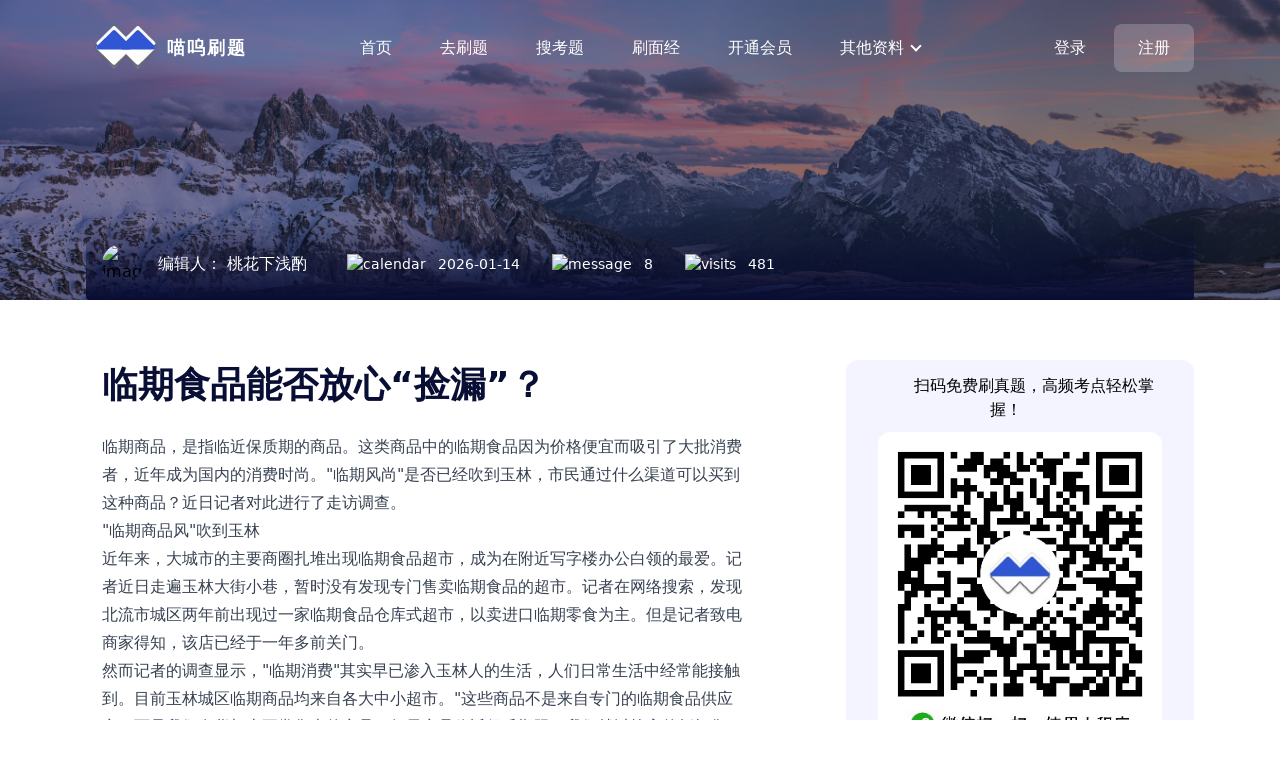

--- FILE ---
content_type: text/html;charset=utf-8
request_url: https://mwst.cc/archives/1653790318371405824
body_size: 36183
content:
<!DOCTYPE html><html><head><meta charset="utf-8">
<meta name="viewport" content="width:device-width, initial-scale:1">
<title>临期食品能否放心“捡漏”？ - 喵呜刷题</title>
<script async src="https://pagead2.googlesyndication.com/pagead/js/adsbygoogle.js?client=ca-pub-8943690705330523" crossorigin="anonymous"></script>
<script src="/js/stats.js" type="text/javascript"></script>
<script src="/js/wow.min.js"></script>
<link rel="stylesheet" href="https://cdnjs.cloudflare.com/ajax/libs/font-awesome/4.7.0/css/font-awesome.min.css">
<link rel="stylesheet" href="/_nuxt/entry.uJkAHbg5.css" crossorigin>
<link rel="stylesheet" href="/_nuxt/default.BpyCW6hZ.css" crossorigin>
<link rel="stylesheet" href="/_nuxt/index.CO7ClYEK.css" crossorigin>
<link rel="stylesheet" href="/_nuxt/el-dialog.ud2TFpvs.css" crossorigin>
<link rel="stylesheet" href="/_nuxt/fetchPlugin.B8M_6AT8.css" crossorigin>
<link rel="stylesheet" href="/_nuxt/scrollbar.D4lV8M3q.css" crossorigin>
<link rel="modulepreload" as="script" crossorigin href="/_nuxt/CMQAhMwi.js">
<link rel="modulepreload" as="script" crossorigin href="/_nuxt/CsTp11L6.js">
<link rel="modulepreload" as="script" crossorigin href="/_nuxt/Ch2O_L3p.js">
<link rel="modulepreload" as="script" crossorigin href="/_nuxt/CKvi2aY-.js">
<link rel="modulepreload" as="script" crossorigin href="/_nuxt/D8DnWpgj.js">
<link rel="modulepreload" as="script" crossorigin href="/_nuxt/DgbRVvkY.js">
<link rel="modulepreload" as="script" crossorigin href="/_nuxt/BA-bIFz7.js">
<link rel="modulepreload" as="script" crossorigin href="/_nuxt/BlSwTv7v.js">
<link rel="modulepreload" as="script" crossorigin href="/_nuxt/Csd4DfJm.js">
<link rel="modulepreload" as="script" crossorigin href="/_nuxt/xH6LOYRB.js">
<link rel="modulepreload" as="script" crossorigin href="/_nuxt/BhDlfHMj.js">
<link rel="modulepreload" as="script" crossorigin href="/_nuxt/CHprH8UX.js">
<link rel="modulepreload" as="script" crossorigin href="/_nuxt/Qxs_daH2.js">
<link rel="modulepreload" as="script" crossorigin href="/_nuxt/BWotigTO.js">
<link rel="modulepreload" as="script" crossorigin href="/_nuxt/Dpo_-gtN.js">
<link rel="modulepreload" as="script" crossorigin href="/_nuxt/CPXGIyxG.js">
<link rel="modulepreload" as="script" crossorigin href="/_nuxt/BP6Lrdeu.js">
<link rel="modulepreload" as="script" crossorigin href="/_nuxt/Dsvrwo8t.js">
<link rel="modulepreload" as="script" crossorigin href="/_nuxt/BDjB5Var.js">
<link rel="modulepreload" as="script" crossorigin href="/_nuxt/VfezLnHg.js">
<link rel="modulepreload" as="script" crossorigin href="/_nuxt/CRRIdvex.js">
<link rel="preload" as="fetch" fetchpriority="low" crossorigin="anonymous" href="/_nuxt/builds/meta/ef708dfe-f496-414e-981e-5a939864660a.json">
<link rel="prefetch" as="style" crossorigin href="/_nuxt/error-404.Cq0tV2g0.css">
<link rel="prefetch" as="script" crossorigin href="/_nuxt/CFFwRNiL.js">
<link rel="prefetch" as="style" crossorigin href="/_nuxt/error-500.H2wbAQdX.css">
<link rel="prefetch" as="script" crossorigin href="/_nuxt/BYPS21Fj.js">
<meta httpEquiv="content-language" content="zh-CN">
<meta property="og:type" content="article">
<meta property="og:title" content="临期食品能否放心“捡漏”？">
<meta property="og:description" content="临期商品，是指临近保质期的商品。这类商品中的临期食品因为价格便宜而吸引了大批消费者，近年成为国内的消费时尚。">
<meta property="og:image" content="https://cos.mwst.cc/global/08/undraw_Mobile_testing_re_w7yb.png">
<meta property="og:url" content="https://mwst.cc/archives/1653790318371405824">
<meta name="keywords" content="食品,食品安全,食品行业,餐饮,饮食,快餐,饮料,农产品">
<meta name="description" content="临期商品，是指临近保质期的商品。这类商品中的临期食品因为价格便宜而吸引了大批消费者，近年成为国内的消费时尚。">
<link rel="icon" type="image/svg+xml" href="/logo.svg">
<script type="application/ld+json">{"@context":"https://schema.org","@type":"Article","headline":"临期食品能否放心“捡漏”？","description":"临期商品，是指临近保质期的商品。这类商品中的临期食品因为价格便宜而吸引了大批消费者，近年成为国内的消费时尚。","author":{"@type":"Person","name":"喵呜刷题"},"publisher":{"@type":"Organization","name":"mwst.cc","logo":{"@type":"ImageObject","url":"https://cos.mwst.cc/global/08/undraw_Mobile_testing_re_w7yb.png"}},"datePublished":"2026-01-14T13:37:58.222Z","image":"https://cos.mwst.cc/global/08/undraw_Mobile_testing_re_w7yb.png"}</script>
<script type="module" src="/_nuxt/CMQAhMwi.js" crossorigin></script></head><body><div id="__nuxt"><!--[--><div class="ud-header absolute top-0 left-0 z-40 flex w-full items-center bg-transparent"><div class="container"><div class="relative -mx-4 flex items-center justify-between"><div class="w-60 max-w-full px-4"><a href="/" class="navbar-logo w-full block py-5"><img src="/logo-text-white.svg" alt="logo" class="w-full header-logo"></a></div><div class="flex w-full items-center justify-between px-4"><div><button id="navbarToggler" class="block absolute right-4 top-1/2 -translate-y-1/2 lg:hidden focus:ring-2 ring-primary px-3 py-[6px] rounded-lg"><span class="relative my-[6px] block h-[2px] w-[30px] bg-white"></span><span class="relative my-[6px] block h-[2px] w-[30px] bg-white"></span><span class="relative my-[6px] block h-[2px] w-[30px] bg-white"></span></button><nav id="navbarCollapse" class="absolute py-5 lg:py-0 lg:px-4 xl:px-6 bg-white lg:bg-transparent shadow-lg rounded-lg max-w-[250px] w-full lg:max-w-full lg:w-full right-4 top-full hidden lg:block lg:static lg:shadow-none"><ul class="blcok lg:flex"><!--[--><li class="relative group"><a href="/" class="ud-menu-scroll text-base text-dark lg:text-white lg:group-hover:opacity-70 lg:group-hover:text-white group-hover:text-primary py-2 lg:py-6 lg:inline-flex lg:px-0 flex mx-8 lg:mr-0 lg:ml-7 xl:ml-12">首页</a></li><li class="relative group"><a href="/brushing" class="ud-menu-scroll text-base text-dark lg:text-white lg:group-hover:opacity-70 lg:group-hover:text-white group-hover:text-primary py-2 lg:py-6 lg:inline-flex lg:px-0 flex mx-8 lg:mr-0 lg:ml-7 xl:ml-12">去刷题</a></li><li class="relative group"><a href="/search" class="ud-menu-scroll text-base text-dark lg:text-white lg:group-hover:opacity-70 lg:group-hover:text-white group-hover:text-primary py-2 lg:py-6 lg:inline-flex lg:px-0 flex mx-8 lg:mr-0 lg:ml-7 xl:ml-12">搜考题</a></li><li class="relative group"><a href="/mszs" class="ud-menu-scroll text-base text-dark lg:text-white lg:group-hover:opacity-70 lg:group-hover:text-white group-hover:text-primary py-2 lg:py-6 lg:inline-flex lg:px-0 flex mx-8 lg:mr-0 lg:ml-7 xl:ml-12">刷面经</a></li><li class="relative group"><a href="/vip" class="ud-menu-scroll text-base text-dark lg:text-white lg:group-hover:opacity-70 lg:group-hover:text-white group-hover:text-primary py-2 lg:py-6 lg:inline-flex lg:px-0 flex mx-8 lg:mr-0 lg:ml-7 xl:ml-12">开通会员</a></li><!--]--><li class="relative group submenu-item"><a href="javascript:void(0)" class="text-base text-dark lg:text-white lg:group-hover:opacity-70 lg:group-hover:text-white group-hover:text-primary py-2 lg:py-6 lg:inline-flex lg:pl-0 lg:pr-4 flex mx-8 lg:mr-0 lg:ml-8 xl:ml-12 relative after:absolute after:w-2 after:h-2 after:border-b-2 after:border-r-2 after:border-current after:rotate-45 lg:after:right-0 after:right-1 after:top-1/2 after:-translate-y-1/2 after:mt-[-2px]"> 其他资料 </a><div class="submenu hidden relative lg:absolute w-[150px] top-full lg:top-[110%] left-0 rounded-sm lg:shadow-lg p-4 lg:block lg:opacity-0 lg:invisible group-hover:opacity-100 lg:group-hover:visible lg:group-hover:top-full bg-white transition-[top] duration-300"><!--[--><a href="/subject" class="block text-sm text-body-color rounded hover:text-primary py-[10px] px-4">分科找资料</a><a href="/bank/pages" class="block text-sm text-body-color rounded hover:text-primary py-[10px] px-4">考试题分类</a><a href="/interview/pages" class="block text-sm text-body-color rounded hover:text-primary py-[10px] px-4">面试题分类</a><!--]--></div></li></ul></nav></div><div class="hidden justify-end pr-16 sm:flex lg:pr-0"><a href="javascript:void(0)" class="text-base font-medium text-white hover:opacity-70 py-3 px-7 loginBtn">登录 </a><a href="javascript:void(0)" class="text-base font-medium text-white bg-white bg-opacity-20 rounded-lg py-3 px-6 hover:bg-opacity-100 hover:text-dark signUpBtn duration-300 ease-in-out">注册 </a><!----></div></div></div></div></div><!--[--><section class="pt-20 md:pt-[130px] lg:pt-[220px] pb-10 lg:pb-20"><div class="absolute top-0 w-full h-full bg-center bg-cover h-[160px] md:h-[210px] lg:h-[300px]" style="background-image:url(&quot;https://images.unsplash.com/photo-1499336315816-097655dcfbda?ixlib=rb-1.2.1&amp;ixid=eyJhcHBfaWQiOjEyMDd9&amp;auto=format&amp;fit=crop&amp;w=2710&amp;q=80&quot;);"><span id="blackOverlay" class="w-full h-full absolute opacity-50 bg-black"></span></div><div class="container"><div class="flex flex-wrap justify-center -mx-4"><div class="w-full px-4"><div class="relative rounded overflow-hidden z-20 mb-[60px] h-[80px] md:h-[80px] lg:h-[80px] wow fadeInUp" data-wow-delay=".1s
              "><div class="absolute w-full h-full top-0 left-0 flex items-end z-10 bg-gradient-to-t from-dark-700 to-transparent"><div class="flex flex-wrap items-center p-4 sm:p-4 pb-4"><div class="flex items-center mr-5 md:mr-10"><div class="w-10 h-10 rounded-full overflow-hidden mr-4"><img alt="image" class="w-full" src="/images/article/author-00.png"></div><p class="text-base text-white font-medium"> 编辑人： <a class="text-white hover:opacity-70" href="javascript:void(0)">桃花下浅酌</a></p></div><div class="flex items-center"><p class="flex items-center text-sm font-medium text-white mr-5 md:mr-8"><span class="mr-3"><img alt="calendar" src="/images/article/calendar.svg"></span><span>2026-01-14</span></p><p class="flex items-center text-sm font-medium text-white mr-5 md:mr-8"><span class="mr-3"><img alt="message" src="/images/article/message.svg"></span><span>8</span></p><p class="flex items-center text-sm font-medium text-white"><span class="mr-3"><img alt="visits" src="/images/article/visits.svg"></span><span>481</span></p></div></div></div></div><div class="flex flex-wrap -mx-4"><div class="w-full lg:w-8/12 px-4"><div class="w-full md:px-4"><h1 class="font-bold text-dark text-[26px] sm:text-3xl md:text-4xl leading-snug sm:leading-snug md:leading-snug mb-6 wow fadeInUp" data-wow-delay=".1s
                    ">临期食品能否放心“捡漏”？</h1><article id="write" class="prose md:prose lg lg:prose xl" data-wow-delay=".1s"><p>临期商品，是指临近保质期的商品。这类商品中的临期食品因为价格便宜而吸引了大批消费者，近年成为国内的消费时尚。&quot;临期风尚&quot;是否已经吹到玉林，市民通过什么渠道可以买到这种商品？近日记者对此进行了走访调查。</p>
<p>&quot;临期商品风&quot;吹到玉林</p>
<p>近年来，大城市的主要商圈扎堆出现临期食品超市，成为在附近写字楼办公白领的最爱。记者近日走遍玉林大街小巷，暂时没有发现专门售卖临期食品的超市。记者在网络搜索，发现北流市城区两年前出现过一家临期食品仓库式超市，以卖进口临期零食为主。但是记者致电商家得知，该店已经于一年多前关门。</p>
<p>然而记者的调查显示，&quot;临期消费&quot;其实早已渗入玉林人的生活，人们日常生活中经常能接触到。目前玉林城区临期商品均来自各大中小超市。&quot;这些商品不是来自专门的临期食品供应商，而是我们在货架上正常售卖的商品。如果商品临近保质期限，我们就以较高的折扣售卖。一些商品如果降价50%甚至1折，很大概率是因为这些商品保质期即将满期。&quot;玉林城区一家大型超市中层管理人员李仙妮说。</p>
<p>而市民对临期商品的了解、接受程度因年龄层次而各异。年轻人特别是曾经在大城市生活、学习过的市民对临期商品了解最为详细，接受程度也较高，消费也较理性。大学生张心洋告诉记者：&quot;临期食品只要没有过期，而且确实是所需要的商品，我也能确保自己在保质期内使用，我就觉得没有问题。如果价格比较优惠，我就会购买。&quot;而很多老年人其实也买过临期商品，然而他们心中却没有这个概念，只要在超市看到商品很便宜，特别是花生油、酱油等日常用品，他们就会非常冲动地买下来。而中年人对该类商品的认识、消费行为则界于前两类人之间。</p>
<p>玉林临期食品的表现形态</p>
<p>目前玉林人在实体店能买到的临期食品有显性和隐性两种形式。显性的，就是商家把临期商品集中在一个角落，在货架上明确标示&quot;临保期商品&quot;，主要是大润发超市、万达冠超市等位于大卖场的超市。隐性的，就是商家把临期食品分散在其他普通商品中售卖，消费者如果不看生产日期和保质期，很容易把其当成是普通促销商品。这类商家主要是中小型超市。</p>
<p>前一种业态能让消费者更明白消费。大润发超市把&quot;临保期商品&quot;区设置在收银台旁边的出口处，万达冠超市的临期商品区则设置在售卖休闲食品的货架旁边，并用大吊牌对&quot;临保期商品&quot;进行界定。这些商品按保质期、临近保质期限的界定点分为7类，例如，保质期1年以上、期满之日前45天，保质期半年以上不足1年、期满之日前30天，保质期30天以上不足90天、期满之日前10天等，而最短保质期的临期商品是保质期3天以内、期满之日前1天。旁边还有&quot;请斟酌后谨慎购买&quot;的提示。这些大卖场对&quot;临保期商品&quot;的摆放、标示都比较规范。</p>
<p>大型超市的&quot;临保期商品&quot;品类也较为丰富，有牛奶、花生油、辣椒酱等日常生活所需，也有小鱼干、小馒头、小点心等零食类食品。这些商品的打折价均与距离期满之日密切相关，离期满之日越短，让利就会越多。保质期较短的零食类食品的定价一般是原价的5折之下，而保质期较长的日常生活用品如花生油一般是原价6折到7折左右。</p>
<p>后一种业态则需要考验消费者的细心程度。2月8日晚，记者走进人民路一家超市，发现在此很难把临期商品甄别出来，主要原因是该超市把临期商品的让利与其他参与优惠活动的商品混淆在一起。记者发现，一般折扣价为原价7折左右的商品有较大可能是临期食品。像该超市的一种糕点类零食，原价58元/公斤，现在36元/公斤。该产品保质期90天，生产日期是2022年11月28日，刚好能满足临期商品&quot;保质期90天以上不满1年、期满之日前20天&quot;类的界定。在冷藏区，一些鲜奶类&quot;买一送一&quot;，这些商品则符合临期商品&quot;保质期15天不足30天、期满之日前3天&quot;类的界定。</p>
<p>一些超市还对保质期较短的叶菜类在每天19时以后进行5折出售，吸引了较多中老年人购买。20时左右，青菜类货架上，这些商品都会被采购一空。</p>
<p>线上也可淘到临期食品，且商品较多，价格也较吸引人。缺点是线上商家未标识清楚这些商品的生产日期、保质期、临期时间等关键参数，并且由于投递等原因，商品的质量无法保证。&quot;我曾经购买了一种进口临期小零食，然而由于交通等原因，货到手后，实际已经超出了食品保质期。&quot;大学生杨丹说。</p>
<p>买临期食品&quot;拉低档次&quot;吗？</p>
<p>记者采访中发现，有一种关于临期食品的观点比较普遍，即认为&quot;购买临期食品是拉低消费档次，给人贪小便宜的印象。即使购买，也羞于让人知道&quot;。而玉林师范学院客座讲师苏祖奔认为大可不必抱此观念：&quot;国家已经出台了《反食品浪费工作方案》，鼓励食品企业销售临期食品。使用临期食品正好响应了国家大力号召的低碳环保的价值观。&quot;</p>
<p>也有一些消费者担心临期食品的质量问题。记者查阅国家有关部门关于临期食品的界定，并向玉林市市场监督管理局相关人士咨询，可以确认：临期食品本就在保质期内，没有过期，所以在正规靠谱的渠道购买的临期食品是安全的，可以放心食用。</p>
<p>对如何购买临期食品，玉林大学生谢佳桐总结了&quot;三看&quot;原则：一看食品储存条件，如果冷藏类食品放在常温区保存，即使在保质期内也不能买；二看食品特性，如果口感较易变化类食品建议不购买，比如坚果类食品是油溢类食品，时间越长，口感越差；三是按需购买，勿贪多。如花生油类，购买时虽在保质期内，但如果自己很少做饭，往往买回家后过期了也没用完，丢了可惜，而吃了又担心造成健康损害。</p>
<p style="color: rgb(225, 60, 57);"><a href="https://www.mwst.cc">喵呜刷题：</a>让学习像火箭一样快速，快来微信扫码，体验免费刷题服务，开启你的学习加速器！</p><p style="text-align: center;"><img style="height: 200px;height: 200px;" src="https://cos.mwst.cc/mwst/xcx_index_web.jpg" art></p></article><div class="bg-primary bg-opacity-5 rounded overflow-hidden relative py-4 px-3 sm:p-5 md:px-[30px] text-left z-10 mb-5 mt-6 wow fadeInUp" data-wow-delay=".1s
                    "><div class=""><span class="flex justify-left mb-4 text-primary text-body-color"><span>创作类型：</span><div><a href="http://cfnews.com.cn/kepu35472.html" class="underline" target="_blank">转载</a></div></span><p class="text-dark text-base leading-[16px] mb-4 text-body-color"><span>本文链接：</span><a href="https://mwst.cc/archives/1653790318371405824" class="underline" target="_blank">临期食品能否放心“捡漏”？</a></p><span class="text-sm text-body-color italic"><span>版权声明：</span>本站点所有文章除特别声明外，均采用 <a class="underline" href="https://creativecommons.org/licenses/by-nc-sa/4.0/deed.zh" target="_blank"> CC BY-NC-SA 4.0 </a> 许可协议。转载请注明文章出处。 </span></div></div><div class="flex flex-wrap items-center -mx-4 mb-12"><div class="w-full md:w-1/2 px-4"><div class="flex items-center flex-wrap mb-8 md:mb-0 wow fadeInUp" data-wow-delay=".1s"><!--[--><!--]--></div></div><div class="w-full md:w-1/2 px-4"><div class="flex items-center md:justify-end wow fadeInUp" data-wow-delay=".1s"><span class="text-sm text-body-color font-medium mr-5"> 分享文章 </span><div class="flex items-center"><a class="copy-btn mr-4 mb-2" href="javascript:void(0)"><img alt="share" src="/images/article/share.svg"></a></div></div></div></div><div class="overflow-hidden relative z-10 m-8 wow fadeInUp" data-wow-delay=".1s
                      "><span></span></div></div></div><div class="w-full lg:w-4/12 px-4"><div><div class="mb-10 bg-[#f3f4ff] rounded-xl relative overflow-hidden text-center py-[10px] px-10 lg:px-8 wow fadeInUp" data-wow-delay=".1s
                    "><p class="text-sm mt-1 font-medium pb-[10px]"><a href="/brushing" rel="noopener noreferrer" target="_blank" class="text-base font-medium hover:opacity-70 px-7 loginBtn"> 扫码免费刷真题，高频考点轻松掌握！ </a></p><div class="swiper w-full"><!--[--><!--]--><div class="swiper-wrapper"><!--[--><!--]--><!--[--><div class="swiper-slide w-full relative"><img src="https://cos.mwst.cc/mwst/website/QRCode/gh_62c0fee3c831_344_2.jpg" class="rounded-xl" alt="image"><div class="absolute bottom-8 left-5"></div></div><!--]--><!--[--><!--]--></div><!----><!----><div class="swiper-pagination"></div><!--[--><!--]--></div></div><div class="flex flex-wrap -mx-4 mb-8"><div class="w-full px-4"><h2 class="font-semibold text-dark text-2xl sm:text-[28px] pb-5 relative wow fadeInUp" data-wow-delay=".1s
                        "> 最热门资讯 </h2><span class="h-[2px] bg-primary w-20 mb-10 inline-block"></span></div><!--[--><div class="w-full md:w-1/2 lg:w-full px-4"><div class="w-full flex items-center pb-5 mb-5 border-b border-[#F2F3F8] wow fadeInUp" data-wow-delay=".1s
                        "><div class="w-full max-w-[80px] h-20 rounded-full overflow-hidden mr-5"><img src="https://cos.mwst.cc/global/10/undraw_Conference_speaker_re_1rna.png" alt="image" class="w-full"></div><div class="w-full"><h4><a href="/archives/1705614631533412352" rel="noopener noreferrer" target="_blank" class="text-lg lg:text-base xl:text-lg leading-snug font-medium text-dark hover:text-primary mb-1 inline-block">JAVA工程师面试指导--猎头内部资料</a></h4><p class="text-sm text-body-color">阅读数 11891</p></div></div></div><div class="w-full md:w-1/2 lg:w-full px-4"><div class="w-full flex items-center pb-5 mb-5 border-b border-[#F2F3F8] wow fadeInUp" data-wow-delay=".1s
                        "><div class="w-full max-w-[80px] h-20 rounded-full overflow-hidden mr-5"><img src="https://cos.mwst.cc/global/10/undraw_Preferences_popup_re_4qk0.png" alt="image" class="w-full"></div><div class="w-full"><h4><a href="/archives/1705454334080319488" rel="noopener noreferrer" target="_blank" class="text-lg lg:text-base xl:text-lg leading-snug font-medium text-dark hover:text-primary mb-1 inline-block">常见面试问题100问！</a></h4><p class="text-sm text-body-color">阅读数 32921</p></div></div></div><!--]--></div></div><div class="rounded overflow-hidden mb-12 wow fadeInUp" data-wow-delay=".1s"><span></span></div></div></div></div></div><div class="flex flex-wrap -mx-4"><!----><!--[--><!--]--></div></div></section><!--]--><footer class="bg-black pt-8 pb-2 relative z-10 wow fadeInUp" data-wow-delay=".15s"><div class="container"><div class="flex flex-wrap -mx-4 px-4"><div class="w-full sm:w-2/2 md:w-2/2 lg:w-6/12 xl:w-6/12 px-4"><div class="w-full mb-10"><ul class="flex flex-wrap items-left"><li><a href="javascript:void(0)" class="mb-6 inline-block max-w-[160px]"><img src="/logo-text-white.svg" alt="logo" class="flex max-w-full"></a></li></ul><p class="mb-7 text-base text-[#f3f4fe]"> 您可以在下面这些平台中找到我们，我们会在1-2个工作日内回复。 </p><div class="mt-6"><button class="bg-white text-blue-400 shadow-lg font-normal h-10 w-10 items-center justify-center align-center rounded-full outline-none focus:outline-none mr-2 p-3" type="button"><img alt="微信" class="w-5 mr-1" src="/images/footer/weixin.svg"></button><button class="bg-white text-blue-600 shadow-lg font-normal h-10 w-10 items-center justify-center align-center rounded-full outline-none focus:outline-none mr-2 p-3" type="button"><img alt="公众号" class="w-5 mr-1" src="/images/footer/gongzonghao.svg"></button><button class="bg-white text-pink-400 shadow-lg font-normal h-10 w-10 items-center justify-center align-center rounded-full outline-none focus:outline-none mr-2 p-3" type="button"><img alt="小程序" class="w-5 mr-1" src="/images/footer/xiaochengxu.svg"></button><button class="bg-white text-gray-900 shadow-lg font-normal h-10 w-10 items-center justify-center align-center rounded-full outline-none focus:outline-none mr-2 p-3" type="button"><img alt="百度" class="w-5 mr-1" src="/images/footer/baidu.svg"></button></div></div></div><div class="w-full sm:w-2/2 md:w-2/2 lg:w-6/12 xl:w-6/12 px-4"><div class="flex flex-wrap items-top mb-6"><div class="w-full sm:w-1/2 md:w-1/2 lg:w-4/12 ml-auto"><span class="block uppercase text-[#f3f4fe] text-base font-semibold mb-4">关于网站</span><ul class="list-unstyled"><li><a href="/common/about" class="inline-block text-sm text-[#f3f4fe] hover:text-primary leading-loose mb-2">关于我们 </a></li><li><a href="/common/feedback" class="inline-block text-sm text-[#f3f4fe] hover:text-primary leading-loose mb-2">意见反馈 </a></li><li><a href="/common/help" class="inline-block text-sm text-[#f3f4fe] hover:text-primary leading-loose mb-2">使用帮助 </a></li><li><a href="javascript:void(0)" class="inline-block text-sm text-[#f3f4fe] hover:text-primary leading-loose mb-2">免责声明 </a></li></ul></div><div class="w-full sm:w-1/2 md:w-1/2 lg:w-4/12"><span class="block uppercase text-[#f3f4fe] text-base font-semibold mb-4">其他相关</span><ul class="list-unstyled"><li><a href="/vip" class="inline-block text-sm text-[#f3f4fe] hover:text-primary leading-loose mb-2">开通会员 </a></li><li><a href="/common/links" class="inline-block text-sm text-[#f3f4fe] hover:text-primary leading-loose mb-2">友情链接 </a></li><li><a href="javascript:void(0)" class="inline-block text-sm text-[#f3f4fe] hover:text-primary leading-loose mb-2">隐私条款 </a></li></ul></div></div></div></div></div><div class="mt-4 border-t border-opacity-40 py-4 lg:mt-[10px]"><div class="container"><div class="-mx-4 flex flex-wrap"><div class="w-full px-4 md:w-2/3 lg:w-1/2"><div class="my-1"><div class="text-sm text-gray-600 text-[#f3f4fe] font-semibold py-1"> Copyright © 2020-2023 北京明婉科技有限公司 </div></div></div><div class="w-full px-4 md:w-1/3 lg:w-1/2"><div class="my-1 flex justify-center md:justify-end"><div class="text-sm text-gray-600 text-[#f3f4fe] font-semibold py-1"><a href="https://beian.miit.gov.cn/" target="_blank">京ICP备2022017351号-5</a></div></div></div></div></div></div></footer><a href="javascript:void(0)" class="hidden items-center justify-center bg-primary text-white w-10 h-10 rounded-md fixed bottom-8 right-8 left-auto z-[999] hover:bg-dark back-to-top shadow-md transition duration-300 ease-in-out"><span class="w-3 h-3 border-t border-l border-white rotate-45 mt-[6px]"></span></a><!--[--><div class="el-overlay el-modal-dialog" style="z-index:2001;display:none;"><!--[--><div role="dialog" aria-modal="true" aria-labelledby="el-id-1024-0" aria-describedby="el-id-1024-1" class="el-overlay-dialog" style=""><!--[--><!--]--></div><!--]--></div><!--]--><!--[--><div class="el-overlay el-modal-dialog" style="z-index:2002;display:none;"><!--[--><div role="dialog" aria-modal="true" aria-labelledby="el-id-1024-2" aria-describedby="el-id-1024-3" class="el-overlay-dialog" style=""><!--[--><!--]--></div><!--]--></div><!--]--><!--]--></div><div id="teleports"></div><script src="/js/main.js"></script>
<script type="application/json" data-nuxt-data="nuxt-app" data-ssr="true" id="__NUXT_DATA__">[["ShallowReactive",1],{"data":2,"state":37,"once":39,"_errors":40,"serverRendered":42,"path":43,"pinia":44},["ShallowReactive",3],{"c2463c63-8ad6-42fe-875e-5d536af65181":4,"knowledge-detail-1653790318371405824":36},{"code":5,"data":6,"msg":25},200,{"id":7,"userId":8,"title":9,"slug":10,"metaKeywords":11,"topPriority":12,"isMarkdown":8,"isSecret":12,"status":12,"allowComment":8,"isOriginal":12,"isAiAuthoring":12,"templateId":12,"originalUrl":13,"likes":14,"visits":15,"wordCount":12,"thumbnail":16,"summary":17,"score":12,"isFree":8,"updateTime":18,"username":19,"formatContent":20,"commentCount":12,"comments":21,"tags":21,"categories":22,"articleHref":34,"publishDate":35},133992,1,"临期食品能否放心“捡漏”？","1653790318371405824","食品,食品安全,食品行业,餐饮,饮食,快餐,饮料,农产品",0,"http://cfnews.com.cn/kepu35472.html",8,481,"https://cos.mwst.cc/global/08/undraw_Mobile_testing_re_w7yb.png","临期商品，是指临近保质期的商品。这类商品中的临期食品因为价格便宜而吸引了大批消费者，近年成为国内的消费时尚。","2026-01-14 01:03:55","桃花下浅酌","\u003Cp>临期商品，是指临近保质期的商品。这类商品中的临期食品因为价格便宜而吸引了大批消费者，近年成为国内的消费时尚。&quot;临期风尚&quot;是否已经吹到玉林，市民通过什么渠道可以买到这种商品？近日记者对此进行了走访调查。\u003C/p>\n\u003Cp>&quot;临期商品风&quot;吹到玉林\u003C/p>\n\u003Cp>近年来，大城市的主要商圈扎堆出现临期食品超市，成为在附近写字楼办公白领的最爱。记者近日走遍玉林大街小巷，暂时没有发现专门售卖临期食品的超市。记者在网络搜索，发现北流市城区两年前出现过一家临期食品仓库式超市，以卖进口临期零食为主。但是记者致电商家得知，该店已经于一年多前关门。\u003C/p>\n\u003Cp>然而记者的调查显示，&quot;临期消费&quot;其实早已渗入玉林人的生活，人们日常生活中经常能接触到。目前玉林城区临期商品均来自各大中小超市。&quot;这些商品不是来自专门的临期食品供应商，而是我们在货架上正常售卖的商品。如果商品临近保质期限，我们就以较高的折扣售卖。一些商品如果降价50%甚至1折，很大概率是因为这些商品保质期即将满期。&quot;玉林城区一家大型超市中层管理人员李仙妮说。\u003C/p>\n\u003Cp>而市民对临期商品的了解、接受程度因年龄层次而各异。年轻人特别是曾经在大城市生活、学习过的市民对临期商品了解最为详细，接受程度也较高，消费也较理性。大学生张心洋告诉记者：&quot;临期食品只要没有过期，而且确实是所需要的商品，我也能确保自己在保质期内使用，我就觉得没有问题。如果价格比较优惠，我就会购买。&quot;而很多老年人其实也买过临期商品，然而他们心中却没有这个概念，只要在超市看到商品很便宜，特别是花生油、酱油等日常用品，他们就会非常冲动地买下来。而中年人对该类商品的认识、消费行为则界于前两类人之间。\u003C/p>\n\u003Cp>玉林临期食品的表现形态\u003C/p>\n\u003Cp>目前玉林人在实体店能买到的临期食品有显性和隐性两种形式。显性的，就是商家把临期商品集中在一个角落，在货架上明确标示&quot;临保期商品&quot;，主要是大润发超市、万达冠超市等位于大卖场的超市。隐性的，就是商家把临期食品分散在其他普通商品中售卖，消费者如果不看生产日期和保质期，很容易把其当成是普通促销商品。这类商家主要是中小型超市。\u003C/p>\n\u003Cp>前一种业态能让消费者更明白消费。大润发超市把&quot;临保期商品&quot;区设置在收银台旁边的出口处，万达冠超市的临期商品区则设置在售卖休闲食品的货架旁边，并用大吊牌对&quot;临保期商品&quot;进行界定。这些商品按保质期、临近保质期限的界定点分为7类，例如，保质期1年以上、期满之日前45天，保质期半年以上不足1年、期满之日前30天，保质期30天以上不足90天、期满之日前10天等，而最短保质期的临期商品是保质期3天以内、期满之日前1天。旁边还有&quot;请斟酌后谨慎购买&quot;的提示。这些大卖场对&quot;临保期商品&quot;的摆放、标示都比较规范。\u003C/p>\n\u003Cp>大型超市的&quot;临保期商品&quot;品类也较为丰富，有牛奶、花生油、辣椒酱等日常生活所需，也有小鱼干、小馒头、小点心等零食类食品。这些商品的打折价均与距离期满之日密切相关，离期满之日越短，让利就会越多。保质期较短的零食类食品的定价一般是原价的5折之下，而保质期较长的日常生活用品如花生油一般是原价6折到7折左右。\u003C/p>\n\u003Cp>后一种业态则需要考验消费者的细心程度。2月8日晚，记者走进人民路一家超市，发现在此很难把临期商品甄别出来，主要原因是该超市把临期商品的让利与其他参与优惠活动的商品混淆在一起。记者发现，一般折扣价为原价7折左右的商品有较大可能是临期食品。像该超市的一种糕点类零食，原价58元/公斤，现在36元/公斤。该产品保质期90天，生产日期是2022年11月28日，刚好能满足临期商品&quot;保质期90天以上不满1年、期满之日前20天&quot;类的界定。在冷藏区，一些鲜奶类&quot;买一送一&quot;，这些商品则符合临期商品&quot;保质期15天不足30天、期满之日前3天&quot;类的界定。\u003C/p>\n\u003Cp>一些超市还对保质期较短的叶菜类在每天19时以后进行5折出售，吸引了较多中老年人购买。20时左右，青菜类货架上，这些商品都会被采购一空。\u003C/p>\n\u003Cp>线上也可淘到临期食品，且商品较多，价格也较吸引人。缺点是线上商家未标识清楚这些商品的生产日期、保质期、临期时间等关键参数，并且由于投递等原因，商品的质量无法保证。&quot;我曾经购买了一种进口临期小零食，然而由于交通等原因，货到手后，实际已经超出了食品保质期。&quot;大学生杨丹说。\u003C/p>\n\u003Cp>买临期食品&quot;拉低档次&quot;吗？\u003C/p>\n\u003Cp>记者采访中发现，有一种关于临期食品的观点比较普遍，即认为&quot;购买临期食品是拉低消费档次，给人贪小便宜的印象。即使购买，也羞于让人知道&quot;。而玉林师范学院客座讲师苏祖奔认为大可不必抱此观念：&quot;国家已经出台了《反食品浪费工作方案》，鼓励食品企业销售临期食品。使用临期食品正好响应了国家大力号召的低碳环保的价值观。&quot;\u003C/p>\n\u003Cp>也有一些消费者担心临期食品的质量问题。记者查阅国家有关部门关于临期食品的界定，并向玉林市市场监督管理局相关人士咨询，可以确认：临期食品本就在保质期内，没有过期，所以在正规靠谱的渠道购买的临期食品是安全的，可以放心食用。\u003C/p>\n\u003Cp>对如何购买临期食品，玉林大学生谢佳桐总结了&quot;三看&quot;原则：一看食品储存条件，如果冷藏类食品放在常温区保存，即使在保质期内也不能买；二看食品特性，如果口感较易变化类食品建议不购买，比如坚果类食品是油溢类食品，时间越长，口感越差；三是按需购买，勿贪多。如花生油类，购买时虽在保质期内，但如果自己很少做饭，往往买回家后过期了也没用完，丢了可惜，而吃了又担心造成健康损害。\u003C/p>\n\u003Cp style=\"color: rgb(225, 60, 57);\">\u003Ca href=\"https://www.mwst.cc\">喵呜刷题：\u003C/a>让学习像火箭一样快速，快来微信扫码，体验免费刷题服务，开启你的学习加速器！\u003C/p>\u003Cp style=\"text-align: center;\">\u003Cimg style=\"height: 200px;height: 200px;\" src=\"https://cos.mwst.cc/mwst/xcx_index_web.jpg\" art>\u003C/p>",null,[23],{"createTime":24,"creator":25,"updateTime":26,"updater":27,"deleted":12,"id":28,"name":29,"parentId":30,"slug":31,"thumbnail":32,"description":25,"sort":33},"2023-03-15 10:49:35","","2023-10-05 18:10:17","1",28,"百姓健康",16,"peopleInformation","https://cos.mwst.cc/sfax/base/bxjk.jpeg",9,"https://mwst.cc/archives/1653790318371405824","2026-01-14",["Reactive",4],["Reactive",38],{},["Set"],["ShallowReactive",41],{"knowledge-detail-1653790318371405824":21,"c2463c63-8ad6-42fe-875e-5d536af65181":21},true,"/archives/1653790318371405824",["Reactive",45],{"themeConfig":46},{"themeConfig":47},{"loginFlag":48,"registerFlag":48,"showMineFlag":48},false]</script>
<script>window.__NUXT__={};window.__NUXT__.config={public:{baseURL:"https://mwst.cc/",baseDomain:"https://mwst.cc/",persistedState:{storage:"cookies",debug:false,cookieOptions:{}}},app:{baseURL:"/",buildId:"ef708dfe-f496-414e-981e-5a939864660a",buildAssetsDir:"/_nuxt/",cdnURL:""}}</script></body></html>

--- FILE ---
content_type: text/html; charset=utf-8
request_url: https://www.google.com/recaptcha/api2/aframe
body_size: 268
content:
<!DOCTYPE HTML><html><head><meta http-equiv="content-type" content="text/html; charset=UTF-8"></head><body><script nonce="05qOEPXle6wGGJIhbO_6xA">/** Anti-fraud and anti-abuse applications only. See google.com/recaptcha */ try{var clients={'sodar':'https://pagead2.googlesyndication.com/pagead/sodar?'};window.addEventListener("message",function(a){try{if(a.source===window.parent){var b=JSON.parse(a.data);var c=clients[b['id']];if(c){var d=document.createElement('img');d.src=c+b['params']+'&rc='+(localStorage.getItem("rc::a")?sessionStorage.getItem("rc::b"):"");window.document.body.appendChild(d);sessionStorage.setItem("rc::e",parseInt(sessionStorage.getItem("rc::e")||0)+1);localStorage.setItem("rc::h",'1768397887826');}}}catch(b){}});window.parent.postMessage("_grecaptcha_ready", "*");}catch(b){}</script></body></html>

--- FILE ---
content_type: text/javascript; charset=utf-8
request_url: https://mwst.cc/_nuxt/DgbRVvkY.js
body_size: 84
content:
import{p as o}from"./CMQAhMwi.js";const t=o("/logo-text-white.svg");export{t as _};


--- FILE ---
content_type: text/javascript; charset=utf-8
request_url: https://mwst.cc/js/stats.js
body_size: 519
content:
// 百度统计
var _hmt = _hmt || [];
(function () {
    var hm = document.createElement("script");
    hm.src = "https://hm.baidu.com/hm.js?0d7a752d62a494f4bfc0a342cb4de3ec";
    var s = document.getElementsByTagName("script")[0];
    s.parentNode.insertBefore(hm, s);
})();

// google分析
window.dataLayer = window.dataLayer || [];
function gtag() {
    dataLayer.push(arguments);
}
gtag('js', new Date());
gtag('config', 'G-F7G0GJDGR2');
window.addEventListener('load', function () {
    var s = document.createElement('script');
    s.src = "https://www.googletagmanager.com/gtag/js?id=G-F7G0GJDGR2";
    document.body.appendChild(s);
});

// 51LA统计
!function (p) {
    "use strict";
    !function (t) {
        var s = window, e = document, i = p,
            c = "".concat("https:" === e.location.protocol ? "https://" : "http://", "sdk.51.la/js-sdk-pro.min.js"),
            n = e.createElement("script"), r = e.getElementsByTagName("script")[0];
        n.type = "text/javascript", n.setAttribute("charset", "UTF-8"), n.async = !0, n.src = c, n.id = "LA_COLLECT", i.d = n;
        var o = function () {
            s.LA.ids.push(i)
        };
        s.LA ? s.LA.ids && o() : (s.LA = p, s.LA.ids = [], o()), r.parentNode.insertBefore(n, r)
    }()
}({id: "3NTicQy7TPlUDARy", ck: "3NTicQy7TPlUDARy"});

--- FILE ---
content_type: text/javascript; charset=utf-8
request_url: https://mwst.cc/_nuxt/BA-bIFz7.js
body_size: 1305
content:
import{_ as t}from"./CKvi2aY-.js";import{_ as e}from"./DgbRVvkY.js";import{p as l,f as s,r as o,h as a,c as i,o as n,a as c,e as m,b as r,w as f,d as u,t as d,n as x}from"./CMQAhMwi.js";const b=l("/images/footer/weixin.svg"),p=l("/images/footer/gongzonghao.svg"),w=l("/images/footer/xiaochengxu.svg"),g=l("/images/footer/baidu.svg"),v={class:"bg-black pt-8 pb-2 relative z-10 wow fadeInUp","data-wow-delay":".15s"},y={class:"container"},h={class:"flex flex-wrap -mx-4 px-4"},_={class:"w-full sm:w-2/2 md:w-2/2 lg:w-6/12 xl:w-6/12 px-4"},k={class:"flex flex-wrap items-top mb-6"},j={class:"w-full sm:w-1/2 md:w-1/2 lg:w-4/12 ml-auto"},C={class:"list-unstyled"},P={class:"w-full sm:w-1/2 md:w-1/2 lg:w-4/12"},z={class:"list-unstyled"},I={class:"mt-4 border-t border-opacity-40 py-4 lg:mt-[10px]"},D={class:"container"},F={class:"-mx-4 flex flex-wrap"},M={class:"w-full px-4 md:w-2/3 lg:w-1/2"},N={class:"my-1"},U={class:"text-sm text-gray-600 text-[#f3f4fe] font-semibold py-1"},q=s({__name:"Footer",setup(l){const s=o({date:"2020-2023"}),q=()=>{window.open("/static/PrivacyPolicy.html")},A=()=>{window.open("/static/DisclaimerNotices.html")},{date:B}=a(s);return(l,s)=>{const o=t;return n(),i("footer",v,[c("div",y,[c("div",h,[s[7]||(s[7]=m('<div class="w-full sm:w-2/2 md:w-2/2 lg:w-6/12 xl:w-6/12 px-4"><div class="w-full mb-10"><ul class="flex flex-wrap items-left"><li><a href="javascript:void(0)" class="mb-6 inline-block max-w-[160px]"><img src="'+e+'" alt="logo" class="flex max-w-full"></a></li></ul><p class="mb-7 text-base text-[#f3f4fe]"> 您可以在下面这些平台中找到我们，我们会在1-2个工作日内回复。 </p><div class="mt-6"><button class="bg-white text-blue-400 shadow-lg font-normal h-10 w-10 items-center justify-center align-center rounded-full outline-none focus:outline-none mr-2 p-3" type="button"><img alt="微信" class="w-5 mr-1" src="'+b+'"></button><button class="bg-white text-blue-600 shadow-lg font-normal h-10 w-10 items-center justify-center align-center rounded-full outline-none focus:outline-none mr-2 p-3" type="button"><img alt="公众号" class="w-5 mr-1" src="'+p+'"></button><button class="bg-white text-pink-400 shadow-lg font-normal h-10 w-10 items-center justify-center align-center rounded-full outline-none focus:outline-none mr-2 p-3" type="button"><img alt="小程序" class="w-5 mr-1" src="'+w+'"></button><button class="bg-white text-gray-900 shadow-lg font-normal h-10 w-10 items-center justify-center align-center rounded-full outline-none focus:outline-none mr-2 p-3" type="button"><img alt="百度" class="w-5 mr-1" src="'+g+'"></button></div></div></div>',1)),c("div",_,[c("div",k,[c("div",j,[s[3]||(s[3]=c("span",{class:"block uppercase text-[#f3f4fe] text-base font-semibold mb-4"},"关于网站",-1)),c("ul",C,[c("li",null,[r(o,{to:"/common/about",class:"inline-block text-sm text-[#f3f4fe] hover:text-primary leading-loose mb-2"},{default:f(()=>s[0]||(s[0]=[u("关于我们 ",-1)])),_:1,__:[0]})]),c("li",null,[r(o,{to:"/common/feedback",class:"inline-block text-sm text-[#f3f4fe] hover:text-primary leading-loose mb-2"},{default:f(()=>s[1]||(s[1]=[u("意见反馈 ",-1)])),_:1,__:[1]})]),c("li",null,[r(o,{to:"/common/help",class:"inline-block text-sm text-[#f3f4fe] hover:text-primary leading-loose mb-2"},{default:f(()=>s[2]||(s[2]=[u("使用帮助 ",-1)])),_:1,__:[2]})]),c("li",null,[c("a",{href:"javascript:void(0)",class:"inline-block text-sm text-[#f3f4fe] hover:text-primary leading-loose mb-2",onClick:A},"免责声明 ")])])]),c("div",P,[s[6]||(s[6]=c("span",{class:"block uppercase text-[#f3f4fe] text-base font-semibold mb-4"},"其他相关",-1)),c("ul",z,[c("li",null,[r(o,{to:"/vip",class:"inline-block text-sm text-[#f3f4fe] hover:text-primary leading-loose mb-2"},{default:f(()=>s[4]||(s[4]=[u("开通会员 ",-1)])),_:1,__:[4]})]),c("li",null,[r(o,{to:"/common/links",class:"inline-block text-sm text-[#f3f4fe] hover:text-primary leading-loose mb-2"},{default:f(()=>s[5]||(s[5]=[u("友情链接 ",-1)])),_:1,__:[5]})]),c("li",null,[c("a",{href:"javascript:void(0)",class:"inline-block text-sm text-[#f3f4fe] hover:text-primary leading-loose mb-2",onClick:q},"隐私条款 ")])])])])])])]),c("div",I,[c("div",D,[c("div",F,[c("div",M,[c("div",N,[c("div",U," Copyright © "+d(x(B))+" 北京明婉科技有限公司 ",1)])]),s[8]||(s[8]=c("div",{class:"w-full px-4 md:w-1/3 lg:w-1/2"},[c("div",{class:"my-1 flex justify-center md:justify-end"},[c("div",{class:"text-sm text-gray-600 text-[#f3f4fe] font-semibold py-1"},[c("a",{href:"https://beian.miit.gov.cn/",target:"_blank"},"京ICP备2022017351号-5")])])],-1))])])])])}}});export{q as _};


--- FILE ---
content_type: text/javascript; charset=utf-8
request_url: https://mwst.cc/_nuxt/Dsvrwo8t.js
body_size: 414
content:
import{g as e}from"./xH6LOYRB.js";function r(r){return e({url:"/api/archives/pageByCondition",method:"GET",query:r})}function a(r){return e({url:"/api/archives/pageBySubjectAndCategoryType",method:"GET",query:r})}function u(r){return e({url:"/api/archives/slug",method:"GET",query:r})}function t(r){return e({url:"/api/archives/pageRankBySubjectAndType",method:"GET",query:r})}export{t as a,a as b,u as c,r as g};


--- FILE ---
content_type: text/javascript; charset=utf-8
request_url: https://mwst.cc/_nuxt/BhDlfHMj.js
body_size: 587
content:
import{f as a,a0 as l,g as t,a2 as e,W as s,ao as n,c as r,N as o}from"./CMQAhMwi.js";const c=Symbol.for("nuxt:client-only"),f=a({name:"ClientOnly",inheritAttrs:!1,props:["fallback","placeholder","placeholderTag","fallbackTag"],setup(a,{slots:f,attrs:p}){const u=l(!1);t(()=>{u.value=!0});const i=e();return i&&(i._nuxtClientOnly=!0),o(c,!0),()=>{if(u.value){const a=f.default?.();return a&&1===a.length?[s(a[0],p)]:a}const l=f.fallback||f.placeholder;if(l)return n(l);const t=a.fallback||a.placeholder||"",e=a.fallbackTag||a.placeholderTag||"span";return r(e,p,t)}}});export{f as _,c};


--- FILE ---
content_type: text/javascript; charset=utf-8
request_url: https://mwst.cc/_nuxt/CKvi2aY-.js
body_size: 1790
content:
import{f as e,i as t,a0 as a,j as r,aC as n,g as l,a$ as u,b0 as i,H as o,b1 as s,ao as c,aj as v,b2 as f,b3 as p,b4 as d,G as h,b5 as g,b6 as b,ap as y,b7 as m,b8 as q,b9 as x,ba as C}from"./CMQAhMwi.js";function S(q){const x=q.componentName||"NuxtLink";function C(e){return"string"==typeof e&&e.startsWith("#")}function S(e){const a=t(),r=y(),n=h(()=>!!e.target&&"_self"!==e.target),l=h(()=>{const t=e.to||e.href||"";return"string"==typeof t&&m(t,{acceptRelative:!0})}),u=v("RouterLink"),i=u&&"string"!=typeof u?u.useLink:void 0,o=h(()=>{if(e.external)return!0;const t=e.to||e.href||"";return"object"!=typeof t&&(""===t||l.value)}),s=h(()=>{const t=e.to||e.href||"";return o.value?t:function(e,t,a){const r=a??q.trailingSlash;if(!e||"append"!==r&&"remove"!==r)return e;if("string"==typeof e)return R(e,r);const n="path"in e&&void 0!==e.path?e.path:t(e).path;return{...e,name:void 0,path:R(n,r)}}(t,a.resolve,e.trailingSlash)}),c=o.value?void 0:i?.({...e,to:s}),f=h(()=>{const t=e.trailingSlash??q.trailingSlash;if(!s.value||l.value||C(s.value))return s.value;if(o.value){const e="object"==typeof s.value&&"path"in s.value?p(s.value):s.value;return R("object"==typeof e?a.resolve(e).href:e,t)}return"object"==typeof s.value?a.resolve(s.value)?.href??null:R(b(r.app.baseURL,s.value),t)});return{to:s,hasTarget:n,isAbsoluteUrl:l,isExternal:o,href:f,isActive:c?.isActive??h(()=>s.value===a.currentRoute.value.path),isExactActive:c?.isExactActive??h(()=>s.value===a.currentRoute.value.path),route:c?.route??h(()=>a.resolve(s.value)),async navigate(t){await g(f.value,{replace:e.replace,external:o.value||n.value})}}}return e({name:x,props:{to:{type:[String,Object],default:void 0,required:!1},href:{type:[String,Object],default:void 0,required:!1},target:{type:String,default:void 0,required:!1},rel:{type:String,default:void 0,required:!1},noRel:{type:Boolean,default:void 0,required:!1},prefetch:{type:Boolean,default:void 0,required:!1},prefetchOn:{type:[String,Object],default:void 0,required:!1},noPrefetch:{type:Boolean,default:void 0,required:!1},activeClass:{type:String,default:void 0,required:!1},exactActiveClass:{type:String,default:void 0,required:!1},prefetchedClass:{type:String,default:void 0,required:!1},replace:{type:Boolean,default:void 0,required:!1},ariaCurrentValue:{type:String,default:void 0,required:!1},external:{type:Boolean,default:void 0,required:!1},custom:{type:Boolean,default:void 0,required:!1},trailingSlash:{type:String,default:void 0,required:!1}},useLink:S,setup(e,{slots:h}){const g=t(),{to:b,href:y,navigate:m,isExternal:x,hasTarget:A,isAbsoluteUrl:R}=S(e),j=a(!1),k=r(null),O=t=>{k.value=e.custom?t?.$el?.nextElementSibling:t?.$el};function L(t){return!j.value&&("string"==typeof e.prefetchOn?e.prefetchOn===t:e.prefetchOn?.[t]??q.prefetchOn?.[t])&&!1!==(e.prefetch??q.prefetch)&&!0!==e.noPrefetch&&"_blank"!==e.target&&!function(){const e=navigator.connection;if(e&&(e.saveData||w.test(e.effectiveType)))return!0;return!1}()}async function E(e=n()){if(j.value)return;j.value=!0;const t="string"==typeof b.value?b.value:x.value?p(b.value):g.resolve(b.value).fullPath,a=x.value?new URL(t,window.location.href).href:t;await Promise.all([e.hooks.callHook("link:prefetch",a).catch(()=>{}),!x.value&&!A.value&&d(b.value,g).catch(()=>{})])}if(L("visibility")){const e=n();let t,a=null;l(()=>{const r=function(){const e=n();if(e._observer)return e._observer;let t=null;const a=new Map,r=(e,r)=>(t||=new IntersectionObserver(e=>{for(const t of e){const e=a.get(t.target);(t.isIntersecting||t.intersectionRatio>0)&&e&&e()}}),a.set(e,r),t.observe(e),()=>{a.delete(e),t?.unobserve(e),0===a.size&&(t?.disconnect(),t=null)}),l=e._observer={observe:r};return l}();u(()=>{t=i(()=>{k?.value?.tagName&&(a=r.observe(k.value,async()=>{a?.(),a=null,await E(e)}))})})}),o(()=>{t&&s(t),a?.(),a=null})}return()=>{if(!x.value&&!A.value&&!C(b.value)){const t={ref:O,to:b.value,activeClass:e.activeClass||q.activeClass,exactActiveClass:e.exactActiveClass||q.exactActiveClass,replace:e.replace,ariaCurrentValue:e.ariaCurrentValue,custom:e.custom};return e.custom||(L("interaction")&&(t.onPointerenter=E.bind(null,void 0),t.onFocus=E.bind(null,void 0)),j.value&&(t.class=e.prefetchedClass||q.prefetchedClass),t.rel=e.rel||void 0),c(v("RouterLink"),t,h.default)}const t=e.target||null,a=((...e)=>e.find(e=>void 0!==e))(e.noRel?"":e.rel,q.externalRelAttribute,R.value||A.value?"noopener noreferrer":"")||null;return e.custom?h.default?h.default({href:y.value,navigate:m,prefetch:E,get route(){if(!y.value)return;const e=new URL(y.value,window.location.href);return{path:e.pathname,fullPath:e.pathname,get query(){return f(e.search)},hash:e.hash,params:{},name:void 0,matched:[],redirectedFrom:void 0,meta:{},href:y.value}},rel:a,target:t,isExternal:x.value||A.value,isActive:!1,isExactActive:!1}):null:c("a",{ref:k,href:y.value||null,rel:a,target:t,onClick:t=>{if(!x.value&&!A.value)return t.preventDefault(),e.replace?g.replace(y.value):g.push(y.value)}},h.default?.())}}})}const A=S(C);function R(e,t){const a="append"===t?q:x;return m(e)&&!e.startsWith("http")?e:a(e,!0)}const w=/2g/;export{A as _};


--- FILE ---
content_type: text/javascript; charset=utf-8
request_url: https://mwst.cc/_nuxt/Ch2O_L3p.js
body_size: 1503
content:
import{_ as t}from"./CKvi2aY-.js";import{Z as e,E as l}from"./D8DnWpgj.js";import{_ as a}from"./DgbRVvkY.js";import{f as s,r,ar as o,s as i,h as p,c as g,o as n,a as h,b as u,w as c,F as x,l as d,d as f,t as m,n as v,A as b,m as w}from"./CMQAhMwi.js";const y={class:"ud-header absolute top-0 left-0 z-40 flex w-full items-center bg-transparent"},k={class:"container"},j={class:"relative -mx-4 flex items-center justify-between"},_={class:"w-60 max-w-full px-4"},F={class:"flex w-full items-center justify-between px-4"},L={id:"navbarCollapse",class:"absolute py-5 lg:py-0 lg:px-4 xl:px-6 bg-white lg:bg-transparent shadow-lg rounded-lg max-w-[250px] w-full lg:max-w-full lg:w-full right-4 top-full hidden lg:block lg:static lg:shadow-none"},C={class:"blcok lg:flex"},M={class:"relative group submenu-item"},B={class:"submenu hidden relative lg:absolute w-[150px] top-full lg:top-[110%] left-0 rounded-sm lg:shadow-lg p-4 lg:block lg:opacity-0 lg:invisible group-hover:opacity-100 lg:group-hover:visible lg:group-hover:top-full bg-white transition-[top] duration-300"},U={class:"hidden justify-end pr-16 sm:flex lg:pr-0"},z=s({__name:"Navbar",setup(s){const z=r({navList:[{title:"首页",path:"/"},{title:"去刷题",path:"/brushing"},{title:"搜考题",path:"/search"},{title:"刷面经",path:"/mszs"},{title:"开通会员",path:"/vip"}],othersList:[{title:"分科找资料",path:"/subject"},{title:"考试题分类",path:"/bank/pages"},{title:"面试题分类",path:"/interview/pages"}],logo_img:new URL("/logo-text-white.svg",import.meta.url).href}),R=e(),A=()=>{R.setLoginFlag(!0)},E=()=>{R.setRegisterFlag(!0)},N=()=>{l.success("尊敬的用户，欢迎你加入我们！")},{themeConfig:T}=o(R);i("token").value&&(T.value.showMineFlag=!0);const{navList:Z,othersList:q,logo_img:D}=p(z);return(e,l)=>{const s=t;return n(),g("div",y,[h("div",k,[h("div",j,[h("div",_,[u(s,{to:"/",class:"navbar-logo w-full block py-5"},{default:c(()=>l[0]||(l[0]=[h("img",{src:a,alt:"logo",class:"w-full header-logo"},null,-1)])),_:1,__:[0]})]),h("div",F,[h("div",null,[l[2]||(l[2]=h("button",{id:"navbarToggler",class:"block absolute right-4 top-1/2 -translate-y-1/2 lg:hidden focus:ring-2 ring-primary px-3 py-[6px] rounded-lg"},[h("span",{class:"relative my-[6px] block h-[2px] w-[30px] bg-white"}),h("span",{class:"relative my-[6px] block h-[2px] w-[30px] bg-white"}),h("span",{class:"relative my-[6px] block h-[2px] w-[30px] bg-white"})],-1)),h("nav",L,[h("ul",C,[(n(!0),g(x,null,d(v(Z),(t,e)=>(n(),g("li",{class:"relative group",key:e},[u(s,{to:t.path,class:"ud-menu-scroll text-base text-dark lg:text-white lg:group-hover:opacity-70 lg:group-hover:text-white group-hover:text-primary py-2 lg:py-6 lg:inline-flex lg:px-0 flex mx-8 lg:mr-0 lg:ml-7 xl:ml-12"},{default:c(()=>[f(m(t.title),1)]),_:2},1032,["to"])]))),128)),h("li",M,[l[1]||(l[1]=h("a",{href:"javascript:void(0)",class:"text-base text-dark lg:text-white lg:group-hover:opacity-70 lg:group-hover:text-white group-hover:text-primary py-2 lg:py-6 lg:inline-flex lg:pl-0 lg:pr-4 flex mx-8 lg:mr-0 lg:ml-8 xl:ml-12 relative after:absolute after:w-2 after:h-2 after:border-b-2 after:border-r-2 after:border-current after:rotate-45 lg:after:right-0 after:right-1 after:top-1/2 after:-translate-y-1/2 after:mt-[-2px]"}," 其他资料 ",-1)),h("div",B,[(n(!0),g(x,null,d(v(q),(t,e)=>(n(),b(s,{key:e,to:t.path,class:"block text-sm text-body-color rounded hover:text-primary py-[10px] px-4"},{default:c(()=>[f(m(t.title),1)]),_:2},1032,["to"]))),128))])])])])]),h("div",U,[v(T).showMineFlag?w("",!0):(n(),g("a",{key:0,href:"javascript:void(0)",class:"text-base font-medium text-white hover:opacity-70 py-3 px-7 loginBtn",onClick:A},"登录 ")),v(T).showMineFlag?w("",!0):(n(),g("a",{key:1,href:"javascript:void(0)",class:"text-base font-medium text-white bg-white bg-opacity-20 rounded-lg py-3 px-6 hover:bg-opacity-100 hover:text-dark signUpBtn duration-300 ease-in-out",onClick:E},"注册 ")),v(T).showMineFlag?(n(),g("a",{key:2,href:"javascript:void(0)",class:"text-base font-medium text-white bg-white bg-opacity-20 rounded-lg py-3 px-6 hover:bg-opacity-100 hover:text-dark signUpBtn duration-300 ease-in-out",onClick:N},"个人中心 ")):w("",!0)])])])])])}}});export{z as _};


--- FILE ---
content_type: text/javascript; charset=utf-8
request_url: https://mwst.cc/_nuxt/Csd4DfJm.js
body_size: 2872
content:
import{a3 as e,f as o,D as l,G as a,c as s,o as t,a as n,m as r,R as i,q as d,n as c,t as u,b as f,w as p,A as v,S as y,J as g,a4 as b,a2 as m,a1 as C,aa as h,j as w,U as A,a5 as k,M as B,g as F,as as I,at as S,L as $,P as R,au as x,E as D,T as E,$ as P,x as L,av as _,K as M,N as T}from"./CMQAhMwi.js";import{F as z,G as O,U as j,H as q,B as N,I as G,J as U,n as V}from"./xH6LOYRB.js";import{t as J,E as K}from"./CHprH8UX.js";import{o as H,F as Z,_ as Q,G as W,$ as X,D as Y,p as ee,a0 as oe,q as le,w as ae}from"./D8DnWpgj.js";const se=Symbol("dialogInjectionKey"),te="dialog-fade",ne=H({center:Boolean,alignCenter:Boolean,closeIcon:{type:Z},draggable:Boolean,overflow:Boolean,fullscreen:Boolean,headerClass:String,bodyClass:String,footerClass:String,showClose:{type:Boolean,default:!0},title:{type:String,default:""},ariaLevel:{type:String,default:"2"}}),re=o({name:"ElDialogContent"});var ie=Q(o({...re,props:ne,emits:{close:()=>!0},setup(o,{expose:b}){const m=o,{t:C}=W(),{Close:h}=X,{dialogRef:w,headerRef:A,bodyId:k,ns:B,style:F}=l(se),{focusTrapRef:I}=l(z),S=a(()=>[B.b(),B.is("fullscreen",m.fullscreen),B.is("draggable",m.draggable),B.is("align-center",m.alignCenter),{[B.m("center")]:m.center}]),$=((...o)=>l=>{o.forEach(o=>{e(o)?o(l):o.value=l})})(I,w),R=a(()=>m.draggable),x=a(()=>m.overflow),{resetPosition:D,updatePosition:E}=O(w,A,R,x);return b({resetPosition:D,updatePosition:E}),(e,o)=>(t(),s("div",{ref:c($),class:d(c(S)),style:g(c(F)),tabindex:"-1"},[n("header",{ref_key:"headerRef",ref:A,class:d([c(B).e("header"),e.headerClass,{"show-close":e.showClose}])},[i(e.$slots,"header",{},()=>[n("span",{role:"heading","aria-level":e.ariaLevel,class:d(c(B).e("title"))},u(e.title),11,["aria-level"])]),e.showClose?(t(),s("button",{key:0,"aria-label":c(C)("el.dialog.close"),class:d(c(B).e("headerbtn")),type:"button",onClick:o=>e.$emit("close")},[f(c(Y),{class:d(c(B).e("close"))},{default:p(()=>[(t(),v(y(e.closeIcon||c(h))))]),_:1},8,["class"])],10,["aria-label","onClick"])):r("v-if",!0)],2),n("div",{id:c(k),class:d([c(B).e("body"),e.bodyClass])},[i(e.$slots,"default")],10,["id"]),e.$slots.footer?(t(),s("footer",{key:0,class:d([c(B).e("footer"),e.footerClass])},[i(e.$slots,"footer")],2)):r("v-if",!0)],6))}}),[["__file","dialog-content.vue"]]);const de=H({...ne,appendToBody:Boolean,appendTo:{type:J.to.type,default:"body"},beforeClose:{type:ee(Function)},destroyOnClose:Boolean,closeOnClickModal:{type:Boolean,default:!0},closeOnPressEscape:{type:Boolean,default:!0},lockScroll:{type:Boolean,default:!0},modal:{type:Boolean,default:!0},modalPenetrable:Boolean,openDelay:{type:Number,default:0},closeDelay:{type:Number,default:0},top:{type:String},modelValue:Boolean,modalClass:String,headerClass:String,bodyClass:String,footerClass:String,width:{type:[String,Number]},zIndex:{type:Number},trapFocus:Boolean,headerAriaLevel:{type:String,default:"2"},transition:{type:ee([String,Object]),default:te}}),ce={open:()=>!0,opened:()=>!0,close:()=>!0,closed:()=>!0,[j]:e=>b(e),openAutoFocus:()=>!0,closeAutoFocus:()=>!0},ue=o({name:"ElDialog",inheritAttrs:!1});const fe=ae(Q(o({...ue,props:de,emits:ce,setup(o,{expose:l}){const s=o,u=x();N({scope:"el-dialog",from:"the title slot",replacement:"the header slot",version:"3.0.0",ref:"https://element-plus.org/en-US/component/dialog.html#slots"},a(()=>!!u.title));const y=D("dialog"),b=w(),z=w(),O=w(),{visible:J,titleId:H,bodyId:Z,style:Q,overlayDialogStyle:W,rendered:X,transitionConfig:Y,zIndex:ee,handleClose:ae,onModalClick:ne,onOpenAutoFocus:re,onCloseAutoFocus:de,onCloseRequested:ce,onFocusoutPrevented:ue}=((o,l)=>{var s;const t=m().emit,{nextZIndex:n}=C();let r="";const i=h(),d=h(),c=w(!1),u=w(!1),f=w(!1),p=w(null!=(s=o.zIndex)?s:n());let v,y;const g=oe("namespace",I),b=a(()=>{const e={},l=`--${g.value}-dialog`;return o.fullscreen||(o.top&&(e[`${l}-margin-top`]=o.top),o.width&&(e[`${l}-width`]=le(o.width))),e}),x=a(()=>o.alignCenter?{display:"flex"}:{}),D=a(()=>{const l={name:o.transition,onAfterEnter:E,onBeforeLeave:L,onAfterLeave:P};if(A(o.transition)){const l={...o.transition},a=(o,l)=>a=>{k(o)?o.forEach(o=>{e(o)&&o(a)}):e(o)&&o(a),l()};return l.onAfterEnter=a(l.onAfterEnter,E),l.onBeforeLeave=a(l.onBeforeLeave,L),l.onAfterLeave=a(l.onAfterLeave,P),l.name||(l.name=te),l}return l});function E(){t("opened")}function P(){t("closed"),t(j,!1),o.destroyOnClose&&(f.value=!1)}function L(){t("close")}function _(){null==y||y(),null==v||v(),o.openDelay&&o.openDelay>0?({stop:v}=S(()=>z(),o.openDelay)):z()}function M(){null==v||v(),null==y||y(),o.closeDelay&&o.closeDelay>0?({stop:y}=S(()=>O(),o.closeDelay)):O()}function T(){o.beforeClose?o.beforeClose(function(e){e||(u.value=!0,c.value=!1)}):M()}function z(){$&&(c.value=!0)}function O(){c.value=!1}return o.lockScroll&&q(c),B(()=>o.zIndex,()=>{var e;p.value=null!=(e=o.zIndex)?e:n()}),B(()=>o.modelValue,e=>{var a;e?(u.value=!1,_(),f.value=!0,p.value=null!=(a=o.zIndex)?a:n(),R(()=>{t("open"),l.value&&(l.value.parentElement.scrollTop=0,l.value.parentElement.scrollLeft=0,l.value.scrollTop=0)})):c.value&&M()}),B(()=>o.fullscreen,e=>{l.value&&(e?(r=l.value.style.transform,l.value.style.transform=""):l.value.style.transform=r)}),F(()=>{o.modelValue&&(c.value=!0,f.value=!0,_())}),{afterEnter:E,afterLeave:P,beforeLeave:L,handleClose:T,onModalClick:function(){o.closeOnClickModal&&T()},close:M,doClose:O,onOpenAutoFocus:function(){t("openAutoFocus")},onCloseAutoFocus:function(){t("closeAutoFocus")},onCloseRequested:function(){o.closeOnPressEscape&&T()},onFocusoutPrevented:function(e){var o;"pointer"===(null==(o=e.detail)?void 0:o.focusReason)&&e.preventDefault()},titleId:i,bodyId:d,closed:u,style:b,overlayDialogStyle:x,rendered:f,visible:c,zIndex:p,transitionConfig:D}})(s,b);T(se,{dialogRef:b,headerRef:z,bodyId:Z,ns:y,rendered:X,style:Q});const fe=U(ne),pe=a(()=>s.draggable&&!s.fullscreen),ve=a(()=>s.modalPenetrable&&!s.modal&&!s.fullscreen);return l({visible:J,dialogContentRef:O,resetPosition:()=>{var e;null==(e=O.value)||e.resetPosition()},handleClose:ae}),(e,o)=>(t(),v(c(K),{to:e.appendTo,disabled:"body"===e.appendTo&&!e.appendToBody},{default:p(()=>[f(E,P(c(Y),{persisted:""}),{default:p(()=>{var o;return[L(f(c(G),{"custom-mask-event":"",mask:e.modal,"overlay-class":[null!=(o=e.modalClass)?o:"",`${c(y).namespace.value}-modal-dialog`,c(y).is("penetrable",c(ve))],"z-index":c(ee)},{default:p(()=>[n("div",{role:"dialog","aria-modal":"true","aria-label":e.title||void 0,"aria-labelledby":e.title?void 0:c(H),"aria-describedby":c(Z),class:d(`${c(y).namespace.value}-overlay-dialog`),style:g(c(W)),onClick:c(fe).onClick,onMousedown:c(fe).onMousedown,onMouseup:c(fe).onMouseup},[f(c(V),{loop:"",trapped:c(J),"focus-start-el":"container",onFocusAfterTrapped:c(re),onFocusAfterReleased:c(de),onFocusoutPrevented:c(ue),onReleaseRequested:c(ce)},{default:p(()=>[c(X)?(t(),v(ie,P({key:0,ref_key:"dialogContentRef",ref:O},e.$attrs,{center:e.center,"align-center":e.alignCenter,"close-icon":e.closeIcon,draggable:c(pe),overflow:e.overflow,fullscreen:e.fullscreen,"header-class":e.headerClass,"body-class":e.bodyClass,"footer-class":e.footerClass,"show-close":e.showClose,title:e.title,"aria-level":e.headerAriaLevel,onClose:c(ae)}),_({header:p(()=>[e.$slots.title?i(e.$slots,"title",{key:1}):i(e.$slots,"header",{key:0,close:c(ae),titleId:c(H),titleClass:c(y).e("title")})]),default:p(()=>[i(e.$slots,"default")]),_:2},[e.$slots.footer?{name:"footer",fn:p(()=>[i(e.$slots,"footer")])}:void 0]),1040,["center","align-center","close-icon","draggable","overflow","fullscreen","header-class","body-class","footer-class","show-close","title","aria-level","onClose"])):r("v-if",!0)]),_:3},8,["trapped","onFocusAfterTrapped","onFocusAfterReleased","onFocusoutPrevented","onReleaseRequested"])],46,["aria-label","aria-labelledby","aria-describedby","onClick","onMousedown","onMouseup"])]),_:3},8,["mask","overlay-class","z-index"]),[[M,c(J)]])]}),_:3},16)]),_:3},8,["to","disabled"]))}}),[["__file","dialog.vue"]]));export{fe as E};


--- FILE ---
content_type: text/javascript; charset=utf-8
request_url: https://mwst.cc/_nuxt/BDjB5Var.js
body_size: 647
content:
const s=[{name:"",src:"https://cos.mwst.cc/mwst/website/QRCode/gh_62c0fee3c831_344_2.jpg"},{name:"",src:"https://cos.mwst.cc/mwst/website/QRCode/qrcode_for_gh_7ea1a0095ac0_344.jpg"}],e=[{name:"",src:"https://cos.mwst.cc/mwst/website/QRCode/gh_62c0fee3c831_344_2.jpg"}],t=[{slug:"1705614631533412352",title:"JAVA工程师面试指导--猎头内部资料",visits:"11891",thumbnail:"https://cos.mwst.cc/global/10/undraw_Conference_speaker_re_1rna.png"},{slug:"1705454334080319488",title:"常见面试问题100问！",visits:"32921",thumbnail:"https://cos.mwst.cc/global/10/undraw_Preferences_popup_re_4qk0.png"}],c=[];export{e as a,c as b,t as i,s};


--- FILE ---
content_type: text/javascript; charset=utf-8
request_url: https://mwst.cc/_nuxt/BWotigTO.js
body_size: 144
content:
import{_ as o}from"./Ch2O_L3p.js";import"./CKvi2aY-.js";import"./CMQAhMwi.js";import"./D8DnWpgj.js";import"./DgbRVvkY.js";export{o as default};


--- FILE ---
content_type: text/javascript; charset=utf-8
request_url: https://mwst.cc/_nuxt/BlSwTv7v.js
body_size: 475
content:
import{_ as t,c as r,o as e,a as o}from"./CMQAhMwi.js";const a={href:"javascript:void(0)",class:"hidden items-center justify-center bg-primary text-white w-10 h-10 rounded-md fixed bottom-8 right-8 left-auto z-[999] hover:bg-dark back-to-top shadow-md transition duration-300 ease-in-out"};const s=t({},[["render",function(t,s){return e(),r("a",a,s[0]||(s[0]=[o("span",{class:"w-3 h-3 border-t border-l border-white rotate-45 mt-[6px]"},null,-1)]))}]]);export{s as default};


--- FILE ---
content_type: text/javascript; charset=utf-8
request_url: https://mwst.cc/_nuxt/CMQAhMwi.js
body_size: 62016
content:
const __vite__mapDeps=(i,m=__vite__mapDeps,d=(m.f||(m.f=["./ANGRTMVy.js","./CKvi2aY-.js","./BP6Lrdeu.js","./BhDlfHMj.js","./Qxs_daH2.js","./index.knx0n-6I.css","./DGD_Fwe_.js","./MZNzsJ-W.js","./CCYz091Q.js","./Csd4DfJm.js","./xH6LOYRB.js","./D8DnWpgj.js","./index.CO7ClYEK.css","./fetchPlugin.B8M_6AT8.css","./CHprH8UX.js","./el-dialog.ud2TFpvs.css","./CmxaHMWQ.js","./B38NwrNO.js","./index.C56MIvbr.css","./C7UNussl.js","./BjbbqQFy.js","./el-breadcrumb.DNDT2TZX.css","./VfezLnHg.js","./Dsvrwo8t.js","./BVIU7t_Q.js","./BDjB5Var.js","./hbUNTtke.js","./Cn2Hhosa.js","./index.DQnjLaSp.css","./scrollbar.D4lV8M3q.css","./DVWQc7aV.js","./Bvy0sMGn.js","./CF-4dRuz.js","./C6aGSnKZ.js","./BCSVcg7Y.js","./index.DXxsJy_L.css","./SDAMlfFX.js","./index.D5JV7FIQ.css","./B4cyH0HK.js","./Dpo_-gtN.js","./CPXGIyxG.js","./Dx2142aq.js","./B-CexYRk.js","./DK7_gdvn.js","./BuIOtYnV.js","./index.fnPcJsHv.css","./wG2ruJeM.js","./CPEWK6Fg.js","./yiviMSka.js","./CRRIdvex.js","./BA-bIFz7.js","./DgbRVvkY.js","./BWotigTO.js","./Ch2O_L3p.js","./CsTp11L6.js","./BlSwTv7v.js","./default.BpyCW6hZ.css","./CFFwRNiL.js","./error-404.Cq0tV2g0.css","./BYPS21Fj.js","./error-500.H2wbAQdX.css"])))=>i.map(i=>d[i]);
/**
* @vue/shared v3.5.18
* (c) 2018-present Yuxi (Evan) You and Vue contributors
* @license MIT
**/
/*! #__NO_SIDE_EFFECTS__ */
function e(e){const t=Object.create(null);for(const n of e.split(","))t[n]=1;return e=>e in t}!function(){const e=document.createElement("link").relList;if(!(e&&e.supports&&e.supports("modulepreload"))){for(const e of document.querySelectorAll('link[rel="modulepreload"]'))t(e);new MutationObserver(e=>{for(const n of e)if("childList"===n.type)for(const e of n.addedNodes)"LINK"===e.tagName&&"modulepreload"===e.rel&&t(e)}).observe(document,{childList:!0,subtree:!0})}function t(e){if(e.ep)return;e.ep=!0;const t=function(e){const t={};return e.integrity&&(t.integrity=e.integrity),e.referrerPolicy&&(t.referrerPolicy=e.referrerPolicy),"use-credentials"===e.crossOrigin?t.credentials="include":"anonymous"===e.crossOrigin?t.credentials="omit":t.credentials="same-origin",t}(e);fetch(e.href,t)}}();const t={},n=[],o=()=>{},r=()=>!1,s=e=>111===e.charCodeAt(0)&&110===e.charCodeAt(1)&&(e.charCodeAt(2)>122||e.charCodeAt(2)<97),i=e=>e.startsWith("onUpdate:"),a=Object.assign,l=(e,t)=>{const n=e.indexOf(t);n>-1&&e.splice(n,1)},c=Object.prototype.hasOwnProperty,u=(e,t)=>c.call(e,t),p=Array.isArray,f=e=>"[object Map]"===_(e),d=e=>"[object Set]"===_(e),h=e=>"function"==typeof e,m=e=>"string"==typeof e,g=e=>"symbol"==typeof e,y=e=>null!==e&&"object"==typeof e,v=e=>(y(e)||h(e))&&h(e.then)&&h(e.catch),b=Object.prototype.toString,_=e=>b.call(e),w=e=>"[object Object]"===_(e),k=e=>m(e)&&"NaN"!==e&&"-"!==e[0]&&""+parseInt(e,10)===e,x=e(",key,ref,ref_for,ref_key,onVnodeBeforeMount,onVnodeMounted,onVnodeBeforeUpdate,onVnodeUpdated,onVnodeBeforeUnmount,onVnodeUnmounted"),S=e=>{const t=Object.create(null);return n=>t[n]||(t[n]=e(n))},C=/-(\w)/g,E=S(e=>e.replace(C,(e,t)=>t?t.toUpperCase():"")),A=/\B([A-Z])/g,T=S(e=>e.replace(A,"-$1").toLowerCase()),O=S(e=>e.charAt(0).toUpperCase()+e.slice(1)),j=S(e=>e?`on${O(e)}`:""),P=(e,t)=>!Object.is(e,t),$=(e,...t)=>{for(let n=0;n<e.length;n++)e[n](...t)},R=(e,t,n,o=!1)=>{Object.defineProperty(e,t,{configurable:!0,enumerable:!1,writable:o,value:n})},M=e=>{const t=parseFloat(e);return isNaN(t)?e:t},L=e=>{const t=m(e)?Number(e):NaN;return isNaN(t)?e:t};let I;const H=()=>I||(I="undefined"!=typeof globalThis?globalThis:"undefined"!=typeof self?self:"undefined"!=typeof window?window:"undefined"!=typeof global?global:{});function N(e){if(p(e)){const t={};for(let n=0;n<e.length;n++){const o=e[n],r=m(o)?B(o):N(o);if(r)for(const e in r)t[e]=r[e]}return t}if(m(e)||y(e))return e}const F=/;(?![^(]*\))/g,D=/:([^]+)/,U=/\/\*[^]*?\*\//g;function B(e){const t={};return e.replace(U,"").split(F).forEach(e=>{if(e){const n=e.split(D);n.length>1&&(t[n[0].trim()]=n[1].trim())}}),t}function V(e){let t="";if(m(e))t=e;else if(p(e))for(let n=0;n<e.length;n++){const o=V(e[n]);o&&(t+=o+" ")}else if(y(e))for(const n in e)e[n]&&(t+=n+" ");return t.trim()}const W=e("itemscope,allowfullscreen,formnovalidate,ismap,nomodule,novalidate,readonly");function q(e){return!!e||""===e}const z=e=>!(!e||!0!==e.__v_isRef),K=e=>m(e)?e:null==e?"":p(e)||y(e)&&(e.toString===b||!h(e.toString))?z(e)?K(e.value):JSON.stringify(e,J,2):String(e),J=(e,t)=>z(t)?J(e,t.value):f(t)?{[`Map(${t.size})`]:[...t.entries()].reduce((e,[t,n],o)=>(e[G(t,o)+" =>"]=n,e),{})}:d(t)?{[`Set(${t.size})`]:[...t.values()].map(e=>G(e))}:g(t)?G(t):!y(t)||p(t)||w(t)?t:String(t),G=(e,t="")=>{var n;return g(e)?`Symbol(${null!=(n=e.description)?n:t})`:e};
/**
* @vue/reactivity v3.5.18
* (c) 2018-present Yuxi (Evan) You and Vue contributors
* @license MIT
**/
let X,Z;class Y{constructor(e=!1){this.detached=e,this._active=!0,this._on=0,this.effects=[],this.cleanups=[],this._isPaused=!1,this.parent=X,!e&&X&&(this.index=(X.scopes||(X.scopes=[])).push(this)-1)}get active(){return this._active}pause(){if(this._active){let e,t;if(this._isPaused=!0,this.scopes)for(e=0,t=this.scopes.length;e<t;e++)this.scopes[e].pause();for(e=0,t=this.effects.length;e<t;e++)this.effects[e].pause()}}resume(){if(this._active&&this._isPaused){let e,t;if(this._isPaused=!1,this.scopes)for(e=0,t=this.scopes.length;e<t;e++)this.scopes[e].resume();for(e=0,t=this.effects.length;e<t;e++)this.effects[e].resume()}}run(e){if(this._active){const t=X;try{return X=this,e()}finally{X=t}}}on(){1===++this._on&&(this.prevScope=X,X=this)}off(){this._on>0&&0===--this._on&&(X=this.prevScope,this.prevScope=void 0)}stop(e){if(this._active){let t,n;for(this._active=!1,t=0,n=this.effects.length;t<n;t++)this.effects[t].stop();for(this.effects.length=0,t=0,n=this.cleanups.length;t<n;t++)this.cleanups[t]();if(this.cleanups.length=0,this.scopes){for(t=0,n=this.scopes.length;t<n;t++)this.scopes[t].stop(!0);this.scopes.length=0}if(!this.detached&&this.parent&&!e){const e=this.parent.scopes.pop();e&&e!==this&&(this.parent.scopes[this.index]=e,e.index=this.index)}this.parent=void 0}}}function Q(e){return new Y(e)}function ee(){return X}function te(e,t=!1){X&&X.cleanups.push(e)}const ne=new WeakSet;class oe{constructor(e){this.fn=e,this.deps=void 0,this.depsTail=void 0,this.flags=5,this.next=void 0,this.cleanup=void 0,this.scheduler=void 0,X&&X.active&&X.effects.push(this)}pause(){this.flags|=64}resume(){64&this.flags&&(this.flags&=-65,ne.has(this)&&(ne.delete(this),this.trigger()))}notify(){2&this.flags&&!(32&this.flags)||8&this.flags||ae(this)}run(){if(!(1&this.flags))return this.fn();this.flags|=2,_e(this),ue(this);const e=Z,t=ge;Z=this,ge=!0;try{return this.fn()}finally{pe(this),Z=e,ge=t,this.flags&=-3}}stop(){if(1&this.flags){for(let e=this.deps;e;e=e.nextDep)he(e);this.deps=this.depsTail=void 0,_e(this),this.onStop&&this.onStop(),this.flags&=-2}}trigger(){64&this.flags?ne.add(this):this.scheduler?this.scheduler():this.runIfDirty()}runIfDirty(){fe(this)&&this.run()}get dirty(){return fe(this)}}let re,se,ie=0;function ae(e,t=!1){if(e.flags|=8,t)return e.next=se,void(se=e);e.next=re,re=e}function le(){ie++}function ce(){if(--ie>0)return;if(se){let e=se;for(se=void 0;e;){const t=e.next;e.next=void 0,e.flags&=-9,e=t}}let e;for(;re;){let n=re;for(re=void 0;n;){const o=n.next;if(n.next=void 0,n.flags&=-9,1&n.flags)try{n.trigger()}catch(t){e||(e=t)}n=o}}if(e)throw e}function ue(e){for(let t=e.deps;t;t=t.nextDep)t.version=-1,t.prevActiveLink=t.dep.activeLink,t.dep.activeLink=t}function pe(e){let t,n=e.depsTail,o=n;for(;o;){const e=o.prevDep;-1===o.version?(o===n&&(n=e),he(o),me(o)):t=o,o.dep.activeLink=o.prevActiveLink,o.prevActiveLink=void 0,o=e}e.deps=t,e.depsTail=n}function fe(e){for(let t=e.deps;t;t=t.nextDep)if(t.dep.version!==t.version||t.dep.computed&&(de(t.dep.computed)||t.dep.version!==t.version))return!0;return!!e._dirty}function de(e){if(4&e.flags&&!(16&e.flags))return;if(e.flags&=-17,e.globalVersion===we)return;if(e.globalVersion=we,!e.isSSR&&128&e.flags&&(!e.deps&&!e._dirty||!fe(e)))return;e.flags|=2;const t=e.dep,n=Z,o=ge;Z=e,ge=!0;try{ue(e);const n=e.fn(e._value);(0===t.version||P(n,e._value))&&(e.flags|=128,e._value=n,t.version++)}catch(r){throw t.version++,r}finally{Z=n,ge=o,pe(e),e.flags&=-3}}function he(e,t=!1){const{dep:n,prevSub:o,nextSub:r}=e;if(o&&(o.nextSub=r,e.prevSub=void 0),r&&(r.prevSub=o,e.nextSub=void 0),n.subs===e&&(n.subs=o,!o&&n.computed)){n.computed.flags&=-5;for(let e=n.computed.deps;e;e=e.nextDep)he(e,!0)}t||--n.sc||!n.map||n.map.delete(n.key)}function me(e){const{prevDep:t,nextDep:n}=e;t&&(t.nextDep=n,e.prevDep=void 0),n&&(n.prevDep=t,e.nextDep=void 0)}let ge=!0;const ye=[];function ve(){ye.push(ge),ge=!1}function be(){const e=ye.pop();ge=void 0===e||e}function _e(e){const{cleanup:t}=e;if(e.cleanup=void 0,t){const e=Z;Z=void 0;try{t()}finally{Z=e}}}let we=0;class ke{constructor(e,t){this.sub=e,this.dep=t,this.version=t.version,this.nextDep=this.prevDep=this.nextSub=this.prevSub=this.prevActiveLink=void 0}}class xe{constructor(e){this.computed=e,this.version=0,this.activeLink=void 0,this.subs=void 0,this.map=void 0,this.key=void 0,this.sc=0,this.__v_skip=!0}track(e){if(!Z||!ge||Z===this.computed)return;let t=this.activeLink;if(void 0===t||t.sub!==Z)t=this.activeLink=new ke(Z,this),Z.deps?(t.prevDep=Z.depsTail,Z.depsTail.nextDep=t,Z.depsTail=t):Z.deps=Z.depsTail=t,Se(t);else if(-1===t.version&&(t.version=this.version,t.nextDep)){const e=t.nextDep;e.prevDep=t.prevDep,t.prevDep&&(t.prevDep.nextDep=e),t.prevDep=Z.depsTail,t.nextDep=void 0,Z.depsTail.nextDep=t,Z.depsTail=t,Z.deps===t&&(Z.deps=e)}return t}trigger(e){this.version++,we++,this.notify(e)}notify(e){le();try{0;for(let e=this.subs;e;e=e.prevSub)e.sub.notify()&&e.sub.dep.notify()}finally{ce()}}}function Se(e){if(e.dep.sc++,4&e.sub.flags){const t=e.dep.computed;if(t&&!e.dep.subs){t.flags|=20;for(let e=t.deps;e;e=e.nextDep)Se(e)}const n=e.dep.subs;n!==e&&(e.prevSub=n,n&&(n.nextSub=e)),e.dep.subs=e}}const Ce=new WeakMap,Ee=Symbol(""),Ae=Symbol(""),Te=Symbol("");function Oe(e,t,n){if(ge&&Z){let t=Ce.get(e);t||Ce.set(e,t=new Map);let o=t.get(n);o||(t.set(n,o=new xe),o.map=t,o.key=n),o.track()}}function je(e,t,n,o,r,s){const i=Ce.get(e);if(!i)return void we++;const a=e=>{e&&e.trigger()};if(le(),"clear"===t)i.forEach(a);else{const r=p(e),s=r&&k(n);if(r&&"length"===n){const e=Number(o);i.forEach((t,n)=>{("length"===n||n===Te||!g(n)&&n>=e)&&a(t)})}else switch((void 0!==n||i.has(void 0))&&a(i.get(n)),s&&a(i.get(Te)),t){case"add":r?s&&a(i.get("length")):(a(i.get(Ee)),f(e)&&a(i.get(Ae)));break;case"delete":r||(a(i.get(Ee)),f(e)&&a(i.get(Ae)));break;case"set":f(e)&&a(i.get(Ee))}}ce()}function Pe(e){const t=gt(e);return t===e?t:(Oe(t,0,Te),ht(e)?t:t.map(vt))}function $e(e){return Oe(e=gt(e),0,Te),e}const Re={__proto__:null,[Symbol.iterator](){return Me(this,Symbol.iterator,vt)},concat(...e){return Pe(this).concat(...e.map(e=>p(e)?Pe(e):e))},entries(){return Me(this,"entries",e=>(e[1]=vt(e[1]),e))},every(e,t){return Ie(this,"every",e,t,void 0,arguments)},filter(e,t){return Ie(this,"filter",e,t,e=>e.map(vt),arguments)},find(e,t){return Ie(this,"find",e,t,vt,arguments)},findIndex(e,t){return Ie(this,"findIndex",e,t,void 0,arguments)},findLast(e,t){return Ie(this,"findLast",e,t,vt,arguments)},findLastIndex(e,t){return Ie(this,"findLastIndex",e,t,void 0,arguments)},forEach(e,t){return Ie(this,"forEach",e,t,void 0,arguments)},includes(...e){return Ne(this,"includes",e)},indexOf(...e){return Ne(this,"indexOf",e)},join(e){return Pe(this).join(e)},lastIndexOf(...e){return Ne(this,"lastIndexOf",e)},map(e,t){return Ie(this,"map",e,t,void 0,arguments)},pop(){return Fe(this,"pop")},push(...e){return Fe(this,"push",e)},reduce(e,...t){return He(this,"reduce",e,t)},reduceRight(e,...t){return He(this,"reduceRight",e,t)},shift(){return Fe(this,"shift")},some(e,t){return Ie(this,"some",e,t,void 0,arguments)},splice(...e){return Fe(this,"splice",e)},toReversed(){return Pe(this).toReversed()},toSorted(e){return Pe(this).toSorted(e)},toSpliced(...e){return Pe(this).toSpliced(...e)},unshift(...e){return Fe(this,"unshift",e)},values(){return Me(this,"values",vt)}};function Me(e,t,n){const o=$e(e),r=o[t]();return o===e||ht(e)||(r._next=r.next,r.next=()=>{const e=r._next();return e.value&&(e.value=n(e.value)),e}),r}const Le=Array.prototype;function Ie(e,t,n,o,r,s){const i=$e(e),a=i!==e&&!ht(e),l=i[t];if(l!==Le[t]){const t=l.apply(e,s);return a?vt(t):t}let c=n;i!==e&&(a?c=function(t,o){return n.call(this,vt(t),o,e)}:n.length>2&&(c=function(t,o){return n.call(this,t,o,e)}));const u=l.call(i,c,o);return a&&r?r(u):u}function He(e,t,n,o){const r=$e(e);let s=n;return r!==e&&(ht(e)?n.length>3&&(s=function(t,o,r){return n.call(this,t,o,r,e)}):s=function(t,o,r){return n.call(this,t,vt(o),r,e)}),r[t](s,...o)}function Ne(e,t,n){const o=gt(e);Oe(o,0,Te);const r=o[t](...n);return-1!==r&&!1!==r||!mt(n[0])?r:(n[0]=gt(n[0]),o[t](...n))}function Fe(e,t,n=[]){ve(),le();const o=gt(e)[t].apply(e,n);return ce(),be(),o}const De=e("__proto__,__v_isRef,__isVue"),Ue=new Set(Object.getOwnPropertyNames(Symbol).filter(e=>"arguments"!==e&&"caller"!==e).map(e=>Symbol[e]).filter(g));function Be(e){g(e)||(e=String(e));const t=gt(this);return Oe(t,0,e),t.hasOwnProperty(e)}class Ve{constructor(e=!1,t=!1){this._isReadonly=e,this._isShallow=t}get(e,t,n){if("__v_skip"===t)return e.__v_skip;const o=this._isReadonly,r=this._isShallow;if("__v_isReactive"===t)return!o;if("__v_isReadonly"===t)return o;if("__v_isShallow"===t)return r;if("__v_raw"===t)return n===(o?r?it:st:r?rt:ot).get(e)||Object.getPrototypeOf(e)===Object.getPrototypeOf(n)?e:void 0;const s=p(e);if(!o){let e;if(s&&(e=Re[t]))return e;if("hasOwnProperty"===t)return Be}const i=Reflect.get(e,t,_t(e)?e:n);return(g(t)?Ue.has(t):De(t))?i:(o||Oe(e,0,t),r?i:_t(i)?s&&k(t)?i:i.value:y(i)?o?ut(i):lt(i):i)}}class We extends Ve{constructor(e=!1){super(!1,e)}set(e,t,n,o){let r=e[t];if(!this._isShallow){const t=dt(r);if(ht(n)||dt(n)||(r=gt(r),n=gt(n)),!p(e)&&_t(r)&&!_t(n))return!t&&(r.value=n,!0)}const s=p(e)&&k(t)?Number(t)<e.length:u(e,t),i=Reflect.set(e,t,n,_t(e)?e:o);return e===gt(o)&&(s?P(n,r)&&je(e,"set",t,n):je(e,"add",t,n)),i}deleteProperty(e,t){const n=u(e,t);e[t];const o=Reflect.deleteProperty(e,t);return o&&n&&je(e,"delete",t,void 0),o}has(e,t){const n=Reflect.has(e,t);return g(t)&&Ue.has(t)||Oe(e,0,t),n}ownKeys(e){return Oe(e,0,p(e)?"length":Ee),Reflect.ownKeys(e)}}class qe extends Ve{constructor(e=!1){super(!0,e)}set(e,t){return!0}deleteProperty(e,t){return!0}}const ze=new We,Ke=new qe,Je=new We(!0),Ge=e=>e,Xe=e=>Reflect.getPrototypeOf(e);function Ze(e){return function(...t){return"delete"!==e&&("clear"===e?void 0:this)}}function Ye(e,t){const n={get(n){const o=this.__v_raw,r=gt(o),s=gt(n);e||(P(n,s)&&Oe(r,0,n),Oe(r,0,s));const{has:i}=Xe(r),a=t?Ge:e?bt:vt;return i.call(r,n)?a(o.get(n)):i.call(r,s)?a(o.get(s)):void(o!==r&&o.get(n))},get size(){const t=this.__v_raw;return!e&&Oe(gt(t),0,Ee),Reflect.get(t,"size",t)},has(t){const n=this.__v_raw,o=gt(n),r=gt(t);return e||(P(t,r)&&Oe(o,0,t),Oe(o,0,r)),t===r?n.has(t):n.has(t)||n.has(r)},forEach(n,o){const r=this,s=r.__v_raw,i=gt(s),a=t?Ge:e?bt:vt;return!e&&Oe(i,0,Ee),s.forEach((e,t)=>n.call(o,a(e),a(t),r))}};a(n,e?{add:Ze("add"),set:Ze("set"),delete:Ze("delete"),clear:Ze("clear")}:{add(e){t||ht(e)||dt(e)||(e=gt(e));const n=gt(this);return Xe(n).has.call(n,e)||(n.add(e),je(n,"add",e,e)),this},set(e,n){t||ht(n)||dt(n)||(n=gt(n));const o=gt(this),{has:r,get:s}=Xe(o);let i=r.call(o,e);i||(e=gt(e),i=r.call(o,e));const a=s.call(o,e);return o.set(e,n),i?P(n,a)&&je(o,"set",e,n):je(o,"add",e,n),this},delete(e){const t=gt(this),{has:n,get:o}=Xe(t);let r=n.call(t,e);r||(e=gt(e),r=n.call(t,e)),o&&o.call(t,e);const s=t.delete(e);return r&&je(t,"delete",e,void 0),s},clear(){const e=gt(this),t=0!==e.size,n=e.clear();return t&&je(e,"clear",void 0,void 0),n}});return["keys","values","entries",Symbol.iterator].forEach(o=>{n[o]=function(e,t,n){return function(...o){const r=this.__v_raw,s=gt(r),i=f(s),a="entries"===e||e===Symbol.iterator&&i,l="keys"===e&&i,c=r[e](...o),u=n?Ge:t?bt:vt;return!t&&Oe(s,0,l?Ae:Ee),{next(){const{value:e,done:t}=c.next();return t?{value:e,done:t}:{value:a?[u(e[0]),u(e[1])]:u(e),done:t}},[Symbol.iterator](){return this}}}}(o,e,t)}),n}function Qe(e,t){const n=Ye(e,t);return(t,o,r)=>"__v_isReactive"===o?!e:"__v_isReadonly"===o?e:"__v_raw"===o?t:Reflect.get(u(n,o)&&o in t?n:t,o,r)}const et={get:Qe(!1,!1)},tt={get:Qe(!1,!0)},nt={get:Qe(!0,!1)},ot=new WeakMap,rt=new WeakMap,st=new WeakMap,it=new WeakMap;function at(e){return e.__v_skip||!Object.isExtensible(e)?0:function(e){switch(e){case"Object":case"Array":return 1;case"Map":case"Set":case"WeakMap":case"WeakSet":return 2;default:return 0}}((e=>_(e).slice(8,-1))(e))}function lt(e){return dt(e)?e:pt(e,!1,ze,et,ot)}function ct(e){return pt(e,!1,Je,tt,rt)}function ut(e){return pt(e,!0,Ke,nt,st)}function pt(e,t,n,o,r){if(!y(e))return e;if(e.__v_raw&&(!t||!e.__v_isReactive))return e;const s=at(e);if(0===s)return e;const i=r.get(e);if(i)return i;const a=new Proxy(e,2===s?o:n);return r.set(e,a),a}function ft(e){return dt(e)?ft(e.__v_raw):!(!e||!e.__v_isReactive)}function dt(e){return!(!e||!e.__v_isReadonly)}function ht(e){return!(!e||!e.__v_isShallow)}function mt(e){return!!e&&!!e.__v_raw}function gt(e){const t=e&&e.__v_raw;return t?gt(t):e}function yt(e){return!u(e,"__v_skip")&&Object.isExtensible(e)&&R(e,"__v_skip",!0),e}const vt=e=>y(e)?lt(e):e,bt=e=>y(e)?ut(e):e;function _t(e){return!!e&&!0===e.__v_isRef}function wt(e){return xt(e,!1)}function kt(e){return xt(e,!0)}function xt(e,t){return _t(e)?e:new St(e,t)}class St{constructor(e,t){this.dep=new xe,this.__v_isRef=!0,this.__v_isShallow=!1,this._rawValue=t?e:gt(e),this._value=t?e:vt(e),this.__v_isShallow=t}get value(){return this.dep.track(),this._value}set value(e){const t=this._rawValue,n=this.__v_isShallow||ht(e)||dt(e);e=n?e:gt(e),P(e,t)&&(this._rawValue=e,this._value=n?e:vt(e),this.dep.trigger())}}function Ct(e){return _t(e)?e.value:e}function Et(e){return h(e)?e():Ct(e)}const At={get:(e,t,n)=>"__v_raw"===t?e:Ct(Reflect.get(e,t,n)),set:(e,t,n,o)=>{const r=e[t];return _t(r)&&!_t(n)?(r.value=n,!0):Reflect.set(e,t,n,o)}};function Tt(e){return ft(e)?e:new Proxy(e,At)}class Ot{constructor(e){this.__v_isRef=!0,this._value=void 0;const t=this.dep=new xe,{get:n,set:o}=e(t.track.bind(t),t.trigger.bind(t));this._get=n,this._set=o}get value(){return this._value=this._get()}set value(e){this._set(e)}}function jt(e){const t=p(e)?new Array(e.length):{};for(const n in e)t[n]=Mt(e,n);return t}class Pt{constructor(e,t,n){this._object=e,this._key=t,this._defaultValue=n,this.__v_isRef=!0,this._value=void 0}get value(){const e=this._object[this._key];return this._value=void 0===e?this._defaultValue:e}set value(e){this._object[this._key]=e}get dep(){return function(e,t){const n=Ce.get(e);return n&&n.get(t)}(gt(this._object),this._key)}}class $t{constructor(e){this._getter=e,this.__v_isRef=!0,this.__v_isReadonly=!0,this._value=void 0}get value(){return this._value=this._getter()}}function Rt(e,t,n){return _t(e)?e:h(e)?new $t(e):y(e)&&arguments.length>1?Mt(e,t,n):wt(e)}function Mt(e,t,n){const o=e[t];return _t(o)?o:new Pt(e,t,n)}class Lt{constructor(e,t,n){this.fn=e,this.setter=t,this._value=void 0,this.dep=new xe(this),this.__v_isRef=!0,this.deps=void 0,this.depsTail=void 0,this.flags=16,this.globalVersion=we-1,this.next=void 0,this.effect=this,this.__v_isReadonly=!t,this.isSSR=n}notify(){if(this.flags|=16,!(8&this.flags)&&Z!==this)return ae(this,!0),!0}get value(){const e=this.dep.track();return de(this),e&&(e.version=this.dep.version),this._value}set value(e){this.setter&&this.setter(e)}}const It={},Ht=new WeakMap;let Nt;function Ft(e,n,r=t){const{immediate:s,deep:i,once:a,scheduler:c,augmentJob:u,call:f}=r,d=e=>i?e:ht(e)||!1===i||0===i?Dt(e,1):Dt(e);let m,g,y,v,b=!1,_=!1;if(_t(e)?(g=()=>e.value,b=ht(e)):ft(e)?(g=()=>d(e),b=!0):p(e)?(_=!0,b=e.some(e=>ft(e)||ht(e)),g=()=>e.map(e=>_t(e)?e.value:ft(e)?d(e):h(e)?f?f(e,2):e():void 0)):g=h(e)?n?f?()=>f(e,2):e:()=>{if(y){ve();try{y()}finally{be()}}const t=Nt;Nt=m;try{return f?f(e,3,[v]):e(v)}finally{Nt=t}}:o,n&&i){const e=g,t=!0===i?1/0:i;g=()=>Dt(e(),t)}const w=ee(),k=()=>{m.stop(),w&&w.active&&l(w.effects,m)};if(a&&n){const e=n;n=(...t)=>{e(...t),k()}}let x=_?new Array(e.length).fill(It):It;const S=e=>{if(1&m.flags&&(m.dirty||e))if(n){const e=m.run();if(i||b||(_?e.some((e,t)=>P(e,x[t])):P(e,x))){y&&y();const t=Nt;Nt=m;try{const t=[e,x===It?void 0:_&&x[0]===It?[]:x,v];x=e,f?f(n,3,t):n(...t)}finally{Nt=t}}}else m.run()};return u&&u(S),m=new oe(g),m.scheduler=c?()=>c(S,!1):S,v=e=>function(e,t=!1,n=Nt){if(n){let t=Ht.get(n);t||Ht.set(n,t=[]),t.push(e)}}(e,!1,m),y=m.onStop=()=>{const e=Ht.get(m);if(e){if(f)f(e,4);else for(const t of e)t();Ht.delete(m)}},n?s?S(!0):x=m.run():c?c(S.bind(null,!0),!0):m.run(),k.pause=m.pause.bind(m),k.resume=m.resume.bind(m),k.stop=k,k}function Dt(e,t=1/0,n){if(t<=0||!y(e)||e.__v_skip)return e;if((n=n||new Set).has(e))return e;if(n.add(e),t--,_t(e))Dt(e.value,t,n);else if(p(e))for(let o=0;o<e.length;o++)Dt(e[o],t,n);else if(d(e)||f(e))e.forEach(e=>{Dt(e,t,n)});else if(w(e)){for(const o in e)Dt(e[o],t,n);for(const o of Object.getOwnPropertySymbols(e))Object.prototype.propertyIsEnumerable.call(e,o)&&Dt(e[o],t,n)}return e}
/**
* @vue/runtime-core v3.5.18
* (c) 2018-present Yuxi (Evan) You and Vue contributors
* @license MIT
**/function Ut(e,t,n,o){try{return o?e(...o):e()}catch(r){Vt(r,t,n)}}function Bt(e,t,n,o){if(h(e)){const r=Ut(e,t,n,o);return r&&v(r)&&r.catch(e=>{Vt(e,t,n)}),r}if(p(e)){const r=[];for(let s=0;s<e.length;s++)r.push(Bt(e[s],t,n,o));return r}}function Vt(e,n,o,r=!0){n&&n.vnode;const{errorHandler:s,throwUnhandledErrorInProduction:i}=n&&n.appContext.config||t;if(n){let t=n.parent;const r=n.proxy,i=`https://vuejs.org/error-reference/#runtime-${o}`;for(;t;){const n=t.ec;if(n)for(let t=0;t<n.length;t++)if(!1===n[t](e,r,i))return;t=t.parent}if(s)return ve(),Ut(s,null,10,[e,r,i]),void be()}!function(e,t,n,o=!0,r=!1){if(r)throw e}(e,0,0,r,i)}const Wt=[];let qt=-1;const zt=[];let Kt=null,Jt=0;const Gt=Promise.resolve();let Xt=null;function Zt(e){const t=Xt||Gt;return e?t.then(this?e.bind(this):e):t}function Yt(e){if(!(1&e.flags)){const t=on(e),n=Wt[Wt.length-1];!n||!(2&e.flags)&&t>=on(n)?Wt.push(e):Wt.splice(function(e){let t=qt+1,n=Wt.length;for(;t<n;){const o=t+n>>>1,r=Wt[o],s=on(r);s<e||s===e&&2&r.flags?t=o+1:n=o}return t}(t),0,e),e.flags|=1,Qt()}}function Qt(){Xt||(Xt=Gt.then(rn))}function en(e){p(e)?zt.push(...e):Kt&&-1===e.id?Kt.splice(Jt+1,0,e):1&e.flags||(zt.push(e),e.flags|=1),Qt()}function tn(e,t,n=qt+1){for(;n<Wt.length;n++){const t=Wt[n];if(t&&2&t.flags){if(e&&t.id!==e.uid)continue;Wt.splice(n,1),n--,4&t.flags&&(t.flags&=-2),t(),4&t.flags||(t.flags&=-2)}}}function nn(e){if(zt.length){const e=[...new Set(zt)].sort((e,t)=>on(e)-on(t));if(zt.length=0,Kt)return void Kt.push(...e);for(Kt=e,Jt=0;Jt<Kt.length;Jt++){const e=Kt[Jt];4&e.flags&&(e.flags&=-2),8&e.flags||e(),e.flags&=-2}Kt=null,Jt=0}}const on=e=>null==e.id?2&e.flags?-1:1/0:e.id;function rn(e){try{for(qt=0;qt<Wt.length;qt++){const e=Wt[qt];!e||8&e.flags||(4&e.flags&&(e.flags&=-2),Ut(e,e.i,e.i?15:14),4&e.flags||(e.flags&=-2))}}finally{for(;qt<Wt.length;qt++){const e=Wt[qt];e&&(e.flags&=-2)}qt=-1,Wt.length=0,nn(),Xt=null,(Wt.length||zt.length)&&rn()}}let sn=null,an=null;function ln(e){const t=sn;return sn=e,an=e&&e.type.__scopeId||null,t}function cn(e,t=sn,n){if(!t)return e;if(e._n)return e;const o=(...n)=>{o._d&&ss(-1);const r=ln(t);let s;try{s=e(...n)}finally{ln(r),o._d&&ss(1)}return s};return o._n=!0,o._c=!0,o._d=!0,o}function un(e,n){if(null===sn)return e;const o=Fs(sn),r=e.dirs||(e.dirs=[]);for(let s=0;s<n.length;s++){let[e,i,a,l=t]=n[s];e&&(h(e)&&(e={mounted:e,updated:e}),e.deep&&Dt(i),r.push({dir:e,instance:o,value:i,oldValue:void 0,arg:a,modifiers:l}))}return e}function pn(e,t,n,o){const r=e.dirs,s=t&&t.dirs;for(let i=0;i<r.length;i++){const a=r[i];s&&(a.oldValue=s[i].value);let l=a.dir[o];l&&(ve(),Bt(l,n,8,[e.el,a,e,t]),be())}}const fn=Symbol("_vte"),dn=e=>e.__isTeleport,hn=e=>e&&(e.disabled||""===e.disabled),mn=e=>e&&(e.defer||""===e.defer),gn=e=>"undefined"!=typeof SVGElement&&e instanceof SVGElement,yn=e=>"function"==typeof MathMLElement&&e instanceof MathMLElement,vn=(e,t)=>{const n=e&&e.to;if(m(n)){if(t){return t(n)}return null}return n},bn={name:"Teleport",__isTeleport:!0,process(e,t,n,o,r,s,i,a,l,c){const{mc:u,pc:p,pbc:f,o:{insert:d,querySelector:h,createText:m,createComment:g}}=c,y=hn(t.props);let{shapeFlag:v,children:b,dynamicChildren:_}=t;if(null==e){const e=t.el=m(""),c=t.anchor=m("");d(e,n,o),d(c,n,o);const p=(e,t)=>{16&v&&(r&&r.isCE&&(r.ce._teleportTarget=e),u(b,e,t,r,s,i,a,l))},f=()=>{const e=t.target=vn(t.props,h),n=xn(e,t,m,d);e&&("svg"!==i&&gn(e)?i="svg":"mathml"!==i&&yn(e)&&(i="mathml"),y||(p(e,n),kn(t,!1)))};y&&(p(n,c),kn(t,!0)),mn(t.props)?(t.el.__isMounted=!1,vr(()=>{f(),delete t.el.__isMounted},s)):f()}else{if(mn(t.props)&&!1===e.el.__isMounted)return void vr(()=>{bn.process(e,t,n,o,r,s,i,a,l,c)},s);t.el=e.el,t.targetStart=e.targetStart;const u=t.anchor=e.anchor,d=t.target=e.target,m=t.targetAnchor=e.targetAnchor,g=hn(e.props),v=g?n:d,b=g?u:m;if("svg"===i||gn(d)?i="svg":("mathml"===i||yn(d))&&(i="mathml"),_?(f(e.dynamicChildren,_,v,r,s,i,a),xr(e,t,!0)):l||p(e,t,v,b,r,s,i,a,!1),y)g?t.props&&e.props&&t.props.to!==e.props.to&&(t.props.to=e.props.to):_n(t,n,u,c,1);else if((t.props&&t.props.to)!==(e.props&&e.props.to)){const e=t.target=vn(t.props,h);e&&_n(t,e,null,c,0)}else g&&_n(t,d,m,c,1);kn(t,y)}},remove(e,t,n,{um:o,o:{remove:r}},s){const{shapeFlag:i,children:a,anchor:l,targetStart:c,targetAnchor:u,target:p,props:f}=e;if(p&&(r(c),r(u)),s&&r(l),16&i){const e=s||!hn(f);for(let r=0;r<a.length;r++){const s=a[r];o(s,t,n,e,!!s.dynamicChildren)}}},move:_n,hydrate:function(e,t,n,o,r,s,{o:{nextSibling:i,parentNode:a,querySelector:l,insert:c,createText:u}},p){const f=t.target=vn(t.props,l);if(f){const l=hn(t.props),d=f._lpa||f.firstChild;if(16&t.shapeFlag)if(l)t.anchor=p(i(e),t,a(e),n,o,r,s),t.targetStart=d,t.targetAnchor=d&&i(d);else{t.anchor=i(e);let a=d;for(;a;){if(a&&8===a.nodeType)if("teleport start anchor"===a.data)t.targetStart=a;else if("teleport anchor"===a.data){t.targetAnchor=a,f._lpa=t.targetAnchor&&i(t.targetAnchor);break}a=i(a)}t.targetAnchor||xn(f,t,u,c),p(d&&i(d),t,f,n,o,r,s)}kn(t,l)}return t.anchor&&i(t.anchor)}};function _n(e,t,n,{o:{insert:o},m:r},s=2){0===s&&o(e.targetAnchor,t,n);const{el:i,anchor:a,shapeFlag:l,children:c,props:u}=e,p=2===s;if(p&&o(i,t,n),(!p||hn(u))&&16&l)for(let f=0;f<c.length;f++)r(c[f],t,n,2);p&&o(a,t,n)}const wn=bn;function kn(e,t){const n=e.ctx;if(n&&n.ut){let o,r;for(t?(o=e.el,r=e.anchor):(o=e.targetStart,r=e.targetAnchor);o&&o!==r;)1===o.nodeType&&o.setAttribute("data-v-owner",n.uid),o=o.nextSibling;n.ut()}}function xn(e,t,n,o){const r=t.targetStart=n(""),s=t.targetAnchor=n("");return r[fn]=s,e&&(o(r,e),o(s,e)),s}const Sn=Symbol("_leaveCb"),Cn=Symbol("_enterCb");const En=[Function,Array],An={mode:String,appear:Boolean,persisted:Boolean,onBeforeEnter:En,onEnter:En,onAfterEnter:En,onEnterCancelled:En,onBeforeLeave:En,onLeave:En,onAfterLeave:En,onLeaveCancelled:En,onBeforeAppear:En,onAppear:En,onAfterAppear:En,onAppearCancelled:En},Tn=e=>{const t=e.subTree;return t.component?Tn(t.component):t};function On(e){let t=e[0];if(e.length>1)for(const n of e)if(n.type!==Yr){t=n;break}return t}const jn={name:"BaseTransition",props:An,setup(e,{slots:t}){const n=Ts(),o=function(){const e={isMounted:!1,isLeaving:!1,isUnmounting:!1,leavingVNodes:new Map};return co(()=>{e.isMounted=!0}),fo(()=>{e.isUnmounting=!0}),e}();return()=>{const r=t.default&&In(t.default(),!0);if(!r||!r.length)return;const s=On(r),i=gt(e),{mode:a}=i;if(o.isLeaving)return Rn(s);const l=Mn(s);if(!l)return Rn(s);let c=$n(l,i,o,n,e=>c=e);l.type!==Yr&&Ln(l,c);let u=n.subTree&&Mn(n.subTree);if(u&&u.type!==Yr&&!us(l,u)&&Tn(n).type!==Yr){let e=$n(u,i,o,n);if(Ln(u,e),"out-in"===a&&l.type!==Yr)return o.isLeaving=!0,e.afterLeave=()=>{o.isLeaving=!1,8&n.job.flags||n.update(),delete e.afterLeave,u=void 0},Rn(s);"in-out"===a&&l.type!==Yr?e.delayLeave=(e,t,n)=>{Pn(o,u)[String(u.key)]=u,e[Sn]=()=>{t(),e[Sn]=void 0,delete c.delayedLeave,u=void 0},c.delayedLeave=()=>{n(),delete c.delayedLeave,u=void 0}}:u=void 0}else u&&(u=void 0);return s}}};function Pn(e,t){const{leavingVNodes:n}=e;let o=n.get(t.type);return o||(o=Object.create(null),n.set(t.type,o)),o}function $n(e,t,n,o,r){const{appear:s,mode:i,persisted:a=!1,onBeforeEnter:l,onEnter:c,onAfterEnter:u,onEnterCancelled:f,onBeforeLeave:d,onLeave:h,onAfterLeave:m,onLeaveCancelled:g,onBeforeAppear:y,onAppear:v,onAfterAppear:b,onAppearCancelled:_}=t,w=String(e.key),k=Pn(n,e),x=(e,t)=>{e&&Bt(e,o,9,t)},S=(e,t)=>{const n=t[1];x(e,t),p(e)?e.every(e=>e.length<=1)&&n():e.length<=1&&n()},C={mode:i,persisted:a,beforeEnter(t){let o=l;if(!n.isMounted){if(!s)return;o=y||l}t[Sn]&&t[Sn](!0);const r=k[w];r&&us(e,r)&&r.el[Sn]&&r.el[Sn](),x(o,[t])},enter(e){let t=c,o=u,r=f;if(!n.isMounted){if(!s)return;t=v||c,o=b||u,r=_||f}let i=!1;const a=e[Cn]=t=>{i||(i=!0,x(t?r:o,[e]),C.delayedLeave&&C.delayedLeave(),e[Cn]=void 0)};t?S(t,[e,a]):a()},leave(t,o){const r=String(e.key);if(t[Cn]&&t[Cn](!0),n.isUnmounting)return o();x(d,[t]);let s=!1;const i=t[Sn]=n=>{s||(s=!0,o(),x(n?g:m,[t]),t[Sn]=void 0,k[r]===e&&delete k[r])};k[r]=e,h?S(h,[t,i]):i()},clone(e){const s=$n(e,t,n,o,r);return r&&r(s),s}};return C}function Rn(e){if(Zn(e))return(e=gs(e)).children=null,e}function Mn(e){if(!Zn(e))return dn(e.type)&&e.children?On(e.children):e;if(e.component)return e.component.subTree;const{shapeFlag:t,children:n}=e;if(n){if(16&t)return n[0];if(32&t&&h(n.default))return n.default()}}function Ln(e,t){6&e.shapeFlag&&e.component?(e.transition=t,Ln(e.component.subTree,t)):128&e.shapeFlag?(e.ssContent.transition=t.clone(e.ssContent),e.ssFallback.transition=t.clone(e.ssFallback)):e.transition=t}function In(e,t=!1,n){let o=[],r=0;for(let s=0;s<e.length;s++){let i=e[s];const a=null==n?i.key:String(n)+String(null!=i.key?i.key:s);i.type===Xr?(128&i.patchFlag&&r++,o=o.concat(In(i.children,t,a))):(t||i.type!==Yr)&&o.push(null!=a?gs(i,{key:a}):i)}if(r>1)for(let s=0;s<o.length;s++)o[s].patchFlag=-2;return o}
/*! #__NO_SIDE_EFFECTS__ */function Hn(e,t){return h(e)?(()=>a({name:e.name},t,{setup:e}))():e}function Nn(e){e.ids=[e.ids[0]+e.ids[2]+++"-",0,0]}function Fn(e,n,o,r,s=!1){if(p(e))return void e.forEach((e,t)=>Fn(e,n&&(p(n)?n[t]:n),o,r,s));if(Jn(r)&&!s)return void(512&r.shapeFlag&&r.type.__asyncResolved&&r.component.subTree.component&&Fn(e,n,o,r.component.subTree));const i=4&r.shapeFlag?Fs(r.component):r.el,a=s?null:i,{i:c,r:f}=e,d=n&&n.r,g=c.refs===t?c.refs={}:c.refs,y=c.setupState,v=gt(y),b=y===t?()=>!1:e=>u(v,e);if(null!=d&&d!==f&&(m(d)?(g[d]=null,b(d)&&(y[d]=null)):_t(d)&&(d.value=null)),h(f))Ut(f,c,12,[a,g]);else{const t=m(f),n=_t(f);if(t||n){const r=()=>{if(e.f){const n=t?b(f)?y[f]:g[f]:f.value;s?p(n)&&l(n,i):p(n)?n.includes(i)||n.push(i):t?(g[f]=[i],b(f)&&(y[f]=g[f])):(f.value=[i],e.k&&(g[e.k]=f.value))}else t?(g[f]=a,b(f)&&(y[f]=a)):n&&(f.value=a,e.k&&(g[e.k]=a))};a?(r.id=-1,vr(r,o)):r()}}}let Dn=!1;const Un=()=>{Dn||(Dn=!0)},Bn=e=>{if(1===e.nodeType)return(e=>e.namespaceURI.includes("svg")&&"foreignObject"!==e.tagName)(e)?"svg":(e=>e.namespaceURI.includes("MathML"))(e)?"mathml":void 0},Vn=e=>8===e.nodeType;function Wn(e){const{mt:t,p:n,o:{patchProp:o,createText:r,nextSibling:i,parentNode:a,remove:l,insert:c,createComment:u}}=e,p=(n,o,s,l,u,b=!1)=>{b=b||!!o.dynamicChildren;const _=Vn(n)&&"["===n.data,w=()=>m(n,o,s,l,u,_),{type:k,ref:x,shapeFlag:S,patchFlag:C}=o;let E=n.nodeType;o.el=n,-2===C&&(b=!1,o.dynamicChildren=null);let A=null;switch(k){case Zr:3!==E?""===o.children?(c(o.el=r(""),a(n),n),A=n):A=w():(n.data!==o.children&&(Un(),n.data=o.children),A=i(n));break;case Yr:v(n)?(A=i(n),y(o.el=n.content.firstChild,n,s)):A=8!==E||_?w():i(n);break;case Qr:if(_&&(E=(n=i(n)).nodeType),1===E||3===E){A=n;const e=!o.children.length;for(let t=0;t<o.staticCount;t++)e&&(o.children+=1===A.nodeType?A.outerHTML:A.data),t===o.staticCount-1&&(o.anchor=A),A=i(A);return _?i(A):A}w();break;case Xr:A=_?h(n,o,s,l,u,b):w();break;default:if(1&S)A=1===E&&o.type.toLowerCase()===n.tagName.toLowerCase()||v(n)?f(n,o,s,l,u,b):w();else if(6&S){o.slotScopeIds=u;const e=a(n);if(A=_?g(n):Vn(n)&&"teleport start"===n.data?g(n,n.data,"teleport end"):i(n),t(o,e,null,s,l,Bn(e),b),Jn(o)&&!o.type.__asyncResolved){let t;_?(t=hs(Xr),t.anchor=A?A.previousSibling:e.lastChild):t=3===n.nodeType?ys(""):hs("div"),t.el=n,o.component.subTree=t}}else 64&S?A=8!==E?w():o.type.hydrate(n,o,s,l,u,b,e,d):128&S&&(A=o.type.hydrate(n,o,s,l,Bn(a(n)),u,b,e,p))}return null!=x&&Fn(x,null,l,o),A},f=(e,t,n,r,i,a)=>{a=a||!!t.dynamicChildren;const{type:c,props:u,patchFlag:p,shapeFlag:f,dirs:h,transition:m}=t,g="input"===c||"option"===c;if(g||-1!==p){h&&pn(t,null,n,"created");let c,b=!1;if(v(e)){b=kr(null,m)&&n&&n.vnode.props&&n.vnode.props.appear;const o=e.content.firstChild;if(b){const e=o.getAttribute("class");e&&(o.$cls=e),m.beforeEnter(o)}y(o,e,n),t.el=e=o}if(16&f&&(!u||!u.innerHTML&&!u.textContent)){let o=d(e.firstChild,t,e,n,r,i,a);for(;o;){Kn(e,1)||Un();const t=o;o=o.nextSibling,l(t)}}else if(8&f){let n=t.children;"\n"!==n[0]||"PRE"!==e.tagName&&"TEXTAREA"!==e.tagName||(n=n.slice(1)),e.textContent!==n&&(Kn(e,0)||Un(),e.textContent=t.children)}if(u)if(g||!a||48&p){const t=e.tagName.includes("-");for(const r in u)(g&&(r.endsWith("value")||"indeterminate"===r)||s(r)&&!x(r)||"."===r[0]||t)&&o(e,r,null,u[r],void 0,n)}else if(u.onClick)o(e,"onClick",null,u.onClick,void 0,n);else if(4&p&&ft(u.style))for(const e in u.style)u.style[e];(c=u&&u.onVnodeBeforeMount)&&Ss(c,n,t),h&&pn(t,null,n,"beforeMount"),((c=u&&u.onVnodeMounted)||h||b)&&Jr(()=>{c&&Ss(c,n,t),b&&m.enter(e),h&&pn(t,null,n,"mounted")},r)}return e.nextSibling},d=(e,t,o,s,a,l,u)=>{u=u||!!t.dynamicChildren;const f=t.children,d=f.length;for(let h=0;h<d;h++){const t=u?f[h]:f[h]=_s(f[h]),m=t.type===Zr;e?(m&&!u&&h+1<d&&_s(f[h+1]).type===Zr&&(c(r(e.data.slice(t.children.length)),o,i(e)),e.data=t.children),e=p(e,t,s,a,l,u)):m&&!t.children?c(t.el=r(""),o):(Kn(o,1)||Un(),n(null,t,o,null,s,a,Bn(o),l))}return e},h=(e,t,n,o,r,s)=>{const{slotScopeIds:l}=t;l&&(r=r?r.concat(l):l);const p=a(e),f=d(i(e),t,p,n,o,r,s);return f&&Vn(f)&&"]"===f.data?i(t.anchor=f):(Un(),c(t.anchor=u("]"),p,f),f)},m=(e,t,o,r,s,c)=>{if(Kn(e.parentElement,1)||Un(),t.el=null,c){const t=g(e);for(;;){const n=i(e);if(!n||n===t)break;l(n)}}const u=i(e),p=a(e);return l(e),n(null,t,p,u,o,r,Bn(p),s),o&&(o.vnode.el=t.el,Ur(o,t.el)),u},g=(e,t="[",n="]")=>{let o=0;for(;e;)if((e=i(e))&&Vn(e)&&(e.data===t&&o++,e.data===n)){if(0===o)return i(e);o--}return e},y=(e,t,n)=>{const o=t.parentNode;o&&o.replaceChild(e,t);let r=n;for(;r;)r.vnode.el===t&&(r.vnode.el=r.subTree.el=e),r=r.parent},v=e=>1===e.nodeType&&"TEMPLATE"===e.tagName;return[(e,t)=>{if(!t.hasChildNodes())return n(null,e,t),nn(),void(t._vnode=e);p(t.firstChild,e,null,null,null),nn(),t._vnode=e},p]}const qn="data-allow-mismatch",zn={0:"text",1:"children",2:"class",3:"style",4:"attribute"};function Kn(e,t){if(0===t||1===t)for(;e&&!e.hasAttribute(qn);)e=e.parentElement;const n=e&&e.getAttribute(qn);if(null==n)return!1;if(""===n)return!0;{const e=n.split(",");return!(0!==t||!e.includes("children"))||e.includes(zn[t])}}H().requestIdleCallback,H().cancelIdleCallback;const Jn=e=>!!e.type.__asyncLoader;
/*! #__NO_SIDE_EFFECTS__ */function Gn(e){h(e)&&(e={loader:e});const{loader:t,loadingComponent:n,errorComponent:o,delay:r=200,hydrate:s,timeout:i,suspensible:a=!0,onError:l}=e;let c,u=null,p=0;const f=()=>{let e;return u||(e=u=t().catch(e=>{if(e=e instanceof Error?e:new Error(String(e)),l)return new Promise((t,n)=>{l(e,()=>t((p++,u=null,f())),()=>n(e),p+1)});throw e}).then(t=>e!==u&&u?u:(t&&(t.__esModule||"Module"===t[Symbol.toStringTag])&&(t=t.default),c=t,t)))};return Hn({name:"AsyncComponentWrapper",__asyncLoader:f,__asyncHydrate(e,t,n){let o=!1;(t.bu||(t.bu=[])).push(()=>o=!0);const r=()=>{o||n()},i=s?()=>{const n=s(r,t=>function(e,t){if(Vn(e)&&"["===e.data){let n=1,o=e.nextSibling;for(;o;){if(1===o.nodeType){if(!1===t(o))break}else if(Vn(o))if("]"===o.data){if(0===--n)break}else"["===o.data&&n++;o=o.nextSibling}}else t(e)}(e,t));n&&(t.bum||(t.bum=[])).push(n)}:r;c?i():f().then(()=>!t.isUnmounted&&i())},get __asyncResolved(){return c},setup(){const e=As;if(Nn(e),c)return()=>Xn(c,e);const t=t=>{u=null,Vt(t,e,13,!o)};if(a&&e.suspense||Ms)return f().then(t=>()=>Xn(t,e)).catch(e=>(t(e),()=>o?hs(o,{error:e}):null));const s=wt(!1),l=wt(),p=wt(!!r);return r&&setTimeout(()=>{p.value=!1},r),null!=i&&setTimeout(()=>{if(!s.value&&!l.value){const e=new Error(`Async component timed out after ${i}ms.`);t(e),l.value=e}},i),f().then(()=>{s.value=!0,e.parent&&Zn(e.parent.vnode)&&e.parent.update()}).catch(e=>{t(e),l.value=e}),()=>s.value&&c?Xn(c,e):l.value&&o?hs(o,{error:l.value}):n&&!p.value?hs(n):void 0}})}function Xn(e,t){const{ref:n,props:o,children:r,ce:s}=t.vnode,i=hs(e,o,r);return i.ref=n,i.ce=s,delete t.vnode.ce,i}const Zn=e=>e.type.__isKeepAlive,Yn={name:"KeepAlive",__isKeepAlive:!0,props:{include:[String,RegExp,Array],exclude:[String,RegExp,Array],max:[String,Number]},setup(e,{slots:t}){const n=Ts(),o=n.ctx;if(!o.renderer)return()=>{const e=t.default&&t.default();return e&&1===e.length?e[0]:e};const r=new Map,s=new Set;let i=null;const a=n.suspense,{renderer:{p:l,m:c,um:u,o:{createElement:p}}}=o,f=p("div");function d(e){ro(e),u(e,n,a,!0)}function h(e){r.forEach((t,n)=>{const o=Ds(t.type);o&&!e(o)&&m(n)})}function m(e){const t=r.get(e);!t||i&&us(t,i)?i&&ro(i):d(t),r.delete(e),s.delete(e)}o.activate=(e,t,n,o,r)=>{const s=e.component;c(e,t,n,0,a),l(s.vnode,e,t,n,s,a,o,e.slotScopeIds,r),vr(()=>{s.isDeactivated=!1,s.a&&$(s.a);const t=e.props&&e.props.onVnodeMounted;t&&Ss(t,s.parent,e)},a)},o.deactivate=e=>{const t=e.component;Cr(t.m),Cr(t.a),c(e,f,null,1,a),vr(()=>{t.da&&$(t.da);const n=e.props&&e.props.onVnodeUnmounted;n&&Ss(n,t.parent,e),t.isDeactivated=!0},a)},Or(()=>[e.include,e.exclude],([e,t])=>{e&&h(t=>Qn(e,t)),t&&h(e=>!Qn(t,e))},{flush:"post",deep:!0});let g=null;const y=()=>{null!=g&&(Br(n.subTree.type)?vr(()=>{r.set(g,so(n.subTree))},n.subTree.suspense):r.set(g,so(n.subTree)))};return co(y),po(y),fo(()=>{r.forEach(e=>{const{subTree:t,suspense:o}=n,r=so(t);if(e.type===r.type&&e.key===r.key){ro(r);const e=r.component.da;return void(e&&vr(e,o))}d(e)})}),()=>{if(g=null,!t.default)return i=null;const n=t.default(),o=n[0];if(n.length>1)return i=null,n;if(!(cs(o)&&(4&o.shapeFlag||128&o.shapeFlag)))return i=null,o;let a=so(o);if(a.type===Yr)return i=null,a;const l=a.type,c=Ds(Jn(a)?a.type.__asyncResolved||{}:l),{include:u,exclude:p,max:f}=e;if(u&&(!c||!Qn(u,c))||p&&c&&Qn(p,c))return a.shapeFlag&=-257,i=a,o;const d=null==a.key?l:a.key,h=r.get(d);return a.el&&(a=gs(a),128&o.shapeFlag&&(o.ssContent=a)),g=d,h?(a.el=h.el,a.component=h.component,a.transition&&Ln(a,a.transition),a.shapeFlag|=512,s.delete(d),s.add(d)):(s.add(d),f&&s.size>parseInt(f,10)&&m(s.values().next().value)),a.shapeFlag|=256,i=a,Br(o.type)?o:a}}};function Qn(e,t){return p(e)?e.some(e=>Qn(e,t)):m(e)?e.split(",").includes(t):"[object RegExp]"===_(e)&&(e.lastIndex=0,e.test(t))}function eo(e,t){no(e,"a",t)}function to(e,t){no(e,"da",t)}function no(e,t,n=As){const o=e.__wdc||(e.__wdc=()=>{let t=n;for(;t;){if(t.isDeactivated)return;t=t.parent}return e()});if(io(t,o,n),n){let e=n.parent;for(;e&&e.parent;)Zn(e.parent.vnode)&&oo(o,t,n,e),e=e.parent}}function oo(e,t,n,o){const r=io(t,e,o,!0);ho(()=>{l(o[t],r)},n)}function ro(e){e.shapeFlag&=-257,e.shapeFlag&=-513}function so(e){return 128&e.shapeFlag?e.ssContent:e}function io(e,t,n=As,o=!1){if(n){const r=n[e]||(n[e]=[]),s=t.__weh||(t.__weh=(...o)=>{ve();const r=Ps(n),s=Bt(t,n,e,o);return r(),be(),s});return o?r.unshift(s):r.push(s),s}}const ao=e=>(t,n=As)=>{Ms&&"sp"!==e||io(e,(...e)=>t(...e),n)},lo=ao("bm"),co=ao("m"),uo=ao("bu"),po=ao("u"),fo=ao("bum"),ho=ao("um"),mo=ao("sp"),go=ao("rtg"),yo=ao("rtc");function vo(e,t=As){io("ec",e,t)}const bo="components";function _o(e,t){return So(bo,e,!0,t)||e}const wo=Symbol.for("v-ndc");function ko(e){return m(e)?So(bo,e,!1)||e:e||wo}function xo(e){return So("directives",e)}function So(e,t,n=!0,o=!1){const r=sn||As;if(r){const n=r.type;if(e===bo){const e=Ds(n,!1);if(e&&(e===t||e===E(t)||e===O(E(t))))return n}const s=Co(r[e]||n[e],t)||Co(r.appContext[e],t);return!s&&o?n:s}}function Co(e,t){return e&&(e[t]||e[E(t)]||e[O(E(t))])}function Eo(e,t,n,o){let r;const s=n,i=p(e);if(i||m(e)){let n=!1,o=!1;i&&ft(e)&&(n=!ht(e),o=dt(e),e=$e(e)),r=new Array(e.length);for(let i=0,a=e.length;i<a;i++)r[i]=t(n?o?bt(vt(e[i])):vt(e[i]):e[i],i,void 0,s)}else if("number"==typeof e){r=new Array(e);for(let n=0;n<e;n++)r[n]=t(n+1,n,void 0,s)}else if(y(e))if(e[Symbol.iterator])r=Array.from(e,(e,n)=>t(e,n,void 0,s));else{const n=Object.keys(e);r=new Array(n.length);for(let o=0,i=n.length;o<i;o++){const i=n[o];r[o]=t(e[i],i,o,s)}}else r=[];return r}function Ao(e,t){for(let n=0;n<t.length;n++){const o=t[n];if(p(o))for(let t=0;t<o.length;t++)e[o[t].name]=o[t].fn;else o&&(e[o.name]=o.key?(...e)=>{const t=o.fn(...e);return t&&(t.key=o.key),t}:o.fn)}return e}function To(e,t,n={},o,r){if(sn.ce||sn.parent&&Jn(sn.parent)&&sn.parent.ce)return"default"!==t&&(n.name=t),ns(),ls(Xr,null,[hs("slot",n,o&&o())],64);let s=e[t];s&&s._c&&(s._d=!1),ns();const i=s&&Oo(s(n)),a=n.key||i&&i.key,l=ls(Xr,{key:(a&&!g(a)?a:`_${t}`)+(!i&&o?"_fb":"")},i||(o?o():[]),i&&1===e._?64:-2);return l.scopeId&&(l.slotScopeIds=[l.scopeId+"-s"]),s&&s._c&&(s._d=!0),l}function Oo(e){return e.some(e=>!cs(e)||e.type!==Yr&&!(e.type===Xr&&!Oo(e.children)))?e:null}const jo=e=>e?Rs(e)?Fs(e):jo(e.parent):null,Po=a(Object.create(null),{$:e=>e,$el:e=>e.vnode.el,$data:e=>e.data,$props:e=>e.props,$attrs:e=>e.attrs,$slots:e=>e.slots,$refs:e=>e.refs,$parent:e=>jo(e.parent),$root:e=>jo(e.root),$host:e=>e.ce,$emit:e=>e.emit,$options:e=>Vo(e),$forceUpdate:e=>e.f||(e.f=()=>{Yt(e.update)}),$nextTick:e=>e.n||(e.n=Zt.bind(e.proxy)),$watch:e=>Pr.bind(e)}),$o=(e,n)=>e!==t&&!e.__isScriptSetup&&u(e,n),Ro={get({_:e},n){if("__v_skip"===n)return!0;const{ctx:o,setupState:r,data:s,props:i,accessCache:a,type:l,appContext:c}=e;let p;if("$"!==n[0]){const l=a[n];if(void 0!==l)switch(l){case 1:return r[n];case 2:return s[n];case 4:return o[n];case 3:return i[n]}else{if($o(r,n))return a[n]=1,r[n];if(s!==t&&u(s,n))return a[n]=2,s[n];if((p=e.propsOptions[0])&&u(p,n))return a[n]=3,i[n];if(o!==t&&u(o,n))return a[n]=4,o[n];Fo&&(a[n]=0)}}const f=Po[n];let d,h;return f?("$attrs"===n&&Oe(e.attrs,0,""),f(e)):(d=l.__cssModules)&&(d=d[n])?d:o!==t&&u(o,n)?(a[n]=4,o[n]):(h=c.config.globalProperties,u(h,n)?h[n]:void 0)},set({_:e},n,o){const{data:r,setupState:s,ctx:i}=e;return $o(s,n)?(s[n]=o,!0):r!==t&&u(r,n)?(r[n]=o,!0):!u(e.props,n)&&(("$"!==n[0]||!(n.slice(1)in e))&&(i[n]=o,!0))},has({_:{data:e,setupState:n,accessCache:o,ctx:r,appContext:s,propsOptions:i}},a){let l;return!!o[a]||e!==t&&u(e,a)||$o(n,a)||(l=i[0])&&u(l,a)||u(r,a)||u(Po,a)||u(s.config.globalProperties,a)},defineProperty(e,t,n){return null!=n.get?e._.accessCache[t]=0:u(n,"value")&&this.set(e,t,n.value,null),Reflect.defineProperty(e,t,n)}};function Mo(){return Io().slots}function Lo(){return Io().attrs}function Io(e){const t=Ts();return t.setupContext||(t.setupContext=Ns(t))}function Ho(e){return p(e)?e.reduce((e,t)=>(e[t]=null,e),{}):e}function No(e){const t=Ts();let n=e();return $s(),v(n)&&(n=n.catch(e=>{throw Ps(t),e})),[n,()=>Ps(t)]}let Fo=!0;function Do(e){const t=Vo(e),n=e.proxy,r=e.ctx;Fo=!1,t.beforeCreate&&Uo(t.beforeCreate,e,"bc");const{data:s,computed:i,methods:a,watch:l,provide:c,inject:u,created:f,beforeMount:d,mounted:m,beforeUpdate:g,updated:v,activated:b,deactivated:_,beforeDestroy:w,beforeUnmount:k,destroyed:x,unmounted:S,render:C,renderTracked:E,renderTriggered:A,errorCaptured:T,serverPrefetch:O,expose:j,inheritAttrs:P,components:$,directives:R,filters:M}=t;if(u&&function(e,t){p(e)&&(e=Ko(e));for(const n in e){const o=e[n];let r;r=y(o)?"default"in o?nr(o.from||n,o.default,!0):nr(o.from||n):nr(o),_t(r)?Object.defineProperty(t,n,{enumerable:!0,configurable:!0,get:()=>r.value,set:e=>r.value=e}):t[n]=r}}(u,r,null),a)for(const o in a){const e=a[o];h(e)&&(r[o]=e.bind(n))}if(s){const t=s.call(n,n);y(t)&&(e.data=lt(t))}if(Fo=!0,i)for(const p in i){const e=i[p],t=h(e)?e.bind(n,n):h(e.get)?e.get.bind(n,n):o,s=!h(e)&&h(e.set)?e.set.bind(n):o,a=Us({get:t,set:s});Object.defineProperty(r,p,{enumerable:!0,configurable:!0,get:()=>a.value,set:e=>a.value=e})}if(l)for(const o in l)Bo(l[o],r,n,o);if(c){const e=h(c)?c.call(n):c;Reflect.ownKeys(e).forEach(t=>{tr(t,e[t])})}function L(e,t){p(t)?t.forEach(t=>e(t.bind(n))):t&&e(t.bind(n))}if(f&&Uo(f,e,"c"),L(lo,d),L(co,m),L(uo,g),L(po,v),L(eo,b),L(to,_),L(vo,T),L(yo,E),L(go,A),L(fo,k),L(ho,S),L(mo,O),p(j))if(j.length){const t=e.exposed||(e.exposed={});j.forEach(e=>{Object.defineProperty(t,e,{get:()=>n[e],set:t=>n[e]=t,enumerable:!0})})}else e.exposed||(e.exposed={});C&&e.render===o&&(e.render=C),null!=P&&(e.inheritAttrs=P),$&&(e.components=$),R&&(e.directives=R),O&&Nn(e)}function Uo(e,t,n){Bt(p(e)?e.map(e=>e.bind(t.proxy)):e.bind(t.proxy),t,n)}function Bo(e,t,n,o){let r=o.includes(".")?$r(n,o):()=>n[o];if(m(e)){const n=t[e];h(n)&&Or(r,n)}else if(h(e))Or(r,e.bind(n));else if(y(e))if(p(e))e.forEach(e=>Bo(e,t,n,o));else{const o=h(e.handler)?e.handler.bind(n):t[e.handler];h(o)&&Or(r,o,e)}}function Vo(e){const t=e.type,{mixins:n,extends:o}=t,{mixins:r,optionsCache:s,config:{optionMergeStrategies:i}}=e.appContext,a=s.get(t);let l;return a?l=a:r.length||n||o?(l={},r.length&&r.forEach(e=>Wo(l,e,i,!0)),Wo(l,t,i)):l=t,y(t)&&s.set(t,l),l}function Wo(e,t,n,o=!1){const{mixins:r,extends:s}=t;s&&Wo(e,s,n,!0),r&&r.forEach(t=>Wo(e,t,n,!0));for(const i in t)if(o&&"expose"===i);else{const o=qo[i]||n&&n[i];e[i]=o?o(e[i],t[i]):t[i]}return e}const qo={data:zo,props:Xo,emits:Xo,methods:Go,computed:Go,beforeCreate:Jo,created:Jo,beforeMount:Jo,mounted:Jo,beforeUpdate:Jo,updated:Jo,beforeDestroy:Jo,beforeUnmount:Jo,destroyed:Jo,unmounted:Jo,activated:Jo,deactivated:Jo,errorCaptured:Jo,serverPrefetch:Jo,components:Go,directives:Go,watch:function(e,t){if(!e)return t;if(!t)return e;const n=a(Object.create(null),e);for(const o in t)n[o]=Jo(e[o],t[o]);return n},provide:zo,inject:function(e,t){return Go(Ko(e),Ko(t))}};function zo(e,t){return t?e?function(){return a(h(e)?e.call(this,this):e,h(t)?t.call(this,this):t)}:t:e}function Ko(e){if(p(e)){const t={};for(let n=0;n<e.length;n++)t[e[n]]=e[n];return t}return e}function Jo(e,t){return e?[...new Set([].concat(e,t))]:t}function Go(e,t){return e?a(Object.create(null),e,t):t}function Xo(e,t){return e?p(e)&&p(t)?[...new Set([...e,...t])]:a(Object.create(null),Ho(e),Ho(null!=t?t:{})):t}function Zo(){return{app:null,config:{isNativeTag:r,performance:!1,globalProperties:{},optionMergeStrategies:{},errorHandler:void 0,warnHandler:void 0,compilerOptions:{}},mixins:[],components:{},directives:{},provides:Object.create(null),optionsCache:new WeakMap,propsCache:new WeakMap,emitsCache:new WeakMap}}let Yo=0;function Qo(e,t){return function(n,o=null){h(n)||(n=a({},n)),null==o||y(o)||(o=null);const r=Zo(),s=new WeakSet,i=[];let l=!1;const c=r.app={_uid:Yo++,_component:n,_props:o,_container:null,_context:r,_instance:null,version:Vs,get config(){return r.config},set config(e){},use:(e,...t)=>(s.has(e)||(e&&h(e.install)?(s.add(e),e.install(c,...t)):h(e)&&(s.add(e),e(c,...t))),c),mixin:e=>(r.mixins.includes(e)||r.mixins.push(e),c),component:(e,t)=>t?(r.components[e]=t,c):r.components[e],directive:(e,t)=>t?(r.directives[e]=t,c):r.directives[e],mount(s,i,a){if(!l){const u=c._ceVNode||hs(n,o);return u.appContext=r,!0===a?a="svg":!1===a&&(a=void 0),i&&t?t(u,s):e(u,s,a),l=!0,c._container=s,s.__vue_app__=c,Fs(u.component)}},onUnmount(e){i.push(e)},unmount(){l&&(Bt(i,c._instance,16),e(null,c._container),delete c._container.__vue_app__)},provide:(e,t)=>(r.provides[e]=t,c),runWithContext(e){const t=er;er=c;try{return e()}finally{er=t}}};return c}}let er=null;function tr(e,t){if(As){let n=As.provides;const o=As.parent&&As.parent.provides;o===n&&(n=As.provides=Object.create(o)),n[e]=t}else;}function nr(e,t,n=!1){const o=Ts();if(o||er){let r=er?er._context.provides:o?null==o.parent||o.ce?o.vnode.appContext&&o.vnode.appContext.provides:o.parent.provides:void 0;if(r&&e in r)return r[e];if(arguments.length>1)return n&&h(t)?t.call(o&&o.proxy):t}}function or(){return!(!Ts()&&!er)}const rr={},sr=()=>Object.create(rr),ir=e=>Object.getPrototypeOf(e)===rr;function ar(e,n,o,r){const[s,i]=e.propsOptions;let a,l=!1;if(n)for(let t in n){if(x(t))continue;const c=n[t];let p;s&&u(s,p=E(t))?i&&i.includes(p)?(a||(a={}))[p]=c:o[p]=c:Ir(e.emitsOptions,t)||t in r&&c===r[t]||(r[t]=c,l=!0)}if(i){const n=gt(o),r=a||t;for(let t=0;t<i.length;t++){const a=i[t];o[a]=lr(s,n,a,r[a],e,!u(r,a))}}return l}function lr(e,t,n,o,r,s){const i=e[n];if(null!=i){const e=u(i,"default");if(e&&void 0===o){const e=i.default;if(i.type!==Function&&!i.skipFactory&&h(e)){const{propsDefaults:s}=r;if(n in s)o=s[n];else{const i=Ps(r);o=s[n]=e.call(null,t),i()}}else o=e;r.ce&&r.ce._setProp(n,o)}i[0]&&(s&&!e?o=!1:!i[1]||""!==o&&o!==T(n)||(o=!0))}return o}const cr=new WeakMap;function ur(e,o,r=!1){const s=r?cr:o.propsCache,i=s.get(e);if(i)return i;const l=e.props,c={},f=[];let d=!1;if(!h(e)){const t=e=>{d=!0;const[t,n]=ur(e,o,!0);a(c,t),n&&f.push(...n)};!r&&o.mixins.length&&o.mixins.forEach(t),e.extends&&t(e.extends),e.mixins&&e.mixins.forEach(t)}if(!l&&!d)return y(e)&&s.set(e,n),n;if(p(l))for(let n=0;n<l.length;n++){const e=E(l[n]);pr(e)&&(c[e]=t)}else if(l)for(const t in l){const e=E(t);if(pr(e)){const n=l[t],o=c[e]=p(n)||h(n)?{type:n}:a({},n),r=o.type;let s=!1,i=!0;if(p(r))for(let e=0;e<r.length;++e){const t=r[e],n=h(t)&&t.name;if("Boolean"===n){s=!0;break}"String"===n&&(i=!1)}else s=h(r)&&"Boolean"===r.name;o[0]=s,o[1]=i,(s||u(o,"default"))&&f.push(e)}}const m=[c,f];return y(e)&&s.set(e,m),m}function pr(e){return"$"!==e[0]&&!x(e)}const fr=e=>"_"===e||"__"===e||"_ctx"===e||"$stable"===e,dr=e=>p(e)?e.map(_s):[_s(e)],hr=(e,t,n)=>{if(t._n)return t;const o=cn((...e)=>dr(t(...e)),n);return o._c=!1,o},mr=(e,t,n)=>{const o=e._ctx;for(const r in e){if(fr(r))continue;const n=e[r];if(h(n))t[r]=hr(0,n,o);else if(null!=n){const e=dr(n);t[r]=()=>e}}},gr=(e,t)=>{const n=dr(t);e.slots.default=()=>n},yr=(e,t,n)=>{for(const o in t)!n&&fr(o)||(e[o]=t[o])},vr=Jr;function br(e,r){H().__VUE__=!0;const{insert:s,remove:i,patchProp:a,createElement:l,createText:c,createComment:f,setText:d,setElementText:h,parentNode:m,nextSibling:g,setScopeId:y=o,insertStaticContent:b}=e,_=(e,t,n,o=null,r=null,s=null,i=void 0,a=null,l=!!t.dynamicChildren)=>{if(e===t)return;e&&!us(e,t)&&(o=Q(e),K(e,r,s,!0),e=null),-2===t.patchFlag&&(l=!1,t.dynamicChildren=null);const{type:c,ref:u,shapeFlag:p}=t;switch(c){case Zr:w(e,t,n,o);break;case Yr:k(e,t,n,o);break;case Qr:null==e&&S(t,n,o,i);break;case Xr:I(e,t,n,o,r,s,i,a,l);break;default:1&p?C(e,t,n,o,r,s,i,a,l):6&p?N(e,t,n,o,r,s,i,a,l):(64&p||128&p)&&c.process(e,t,n,o,r,s,i,a,l,ne)}null!=u&&r?Fn(u,e&&e.ref,s,t||e,!t):null==u&&e&&null!=e.ref&&Fn(e.ref,null,s,e,!0)},w=(e,t,n,o)=>{if(null==e)s(t.el=c(t.children),n,o);else{const n=t.el=e.el;t.children!==e.children&&d(n,t.children)}},k=(e,t,n,o)=>{null==e?s(t.el=f(t.children||""),n,o):t.el=e.el},S=(e,t,n,o)=>{[e.el,e.anchor]=b(e.children,t,n,o,e.el,e.anchor)},C=(e,t,n,o,r,s,i,a,l)=>{"svg"===t.type?i="svg":"math"===t.type&&(i="mathml"),null==e?A(t,n,o,r,s,i,a,l):P(e,t,r,s,i,a,l)},A=(e,t,n,o,r,i,c,u)=>{let p,f;const{props:d,shapeFlag:m,transition:g,dirs:y}=e;if(p=e.el=l(e.type,i,d&&d.is,d),8&m?h(p,e.children):16&m&&j(e.children,p,null,o,r,_r(e,i),c,u),y&&pn(e,null,o,"created"),O(p,e,e.scopeId,c,o),d){for(const e in d)"value"===e||x(e)||a(p,e,null,d[e],i,o);"value"in d&&a(p,"value",null,d.value,i),(f=d.onVnodeBeforeMount)&&Ss(f,o,e)}y&&pn(e,null,o,"beforeMount");const v=kr(r,g);v&&g.beforeEnter(p),s(p,t,n),((f=d&&d.onVnodeMounted)||v||y)&&vr(()=>{f&&Ss(f,o,e),v&&g.enter(p),y&&pn(e,null,o,"mounted")},r)},O=(e,t,n,o,r)=>{if(n&&y(e,n),o)for(let s=0;s<o.length;s++)y(e,o[s]);if(r){let n=r.subTree;if(t===n||Br(n.type)&&(n.ssContent===t||n.ssFallback===t)){const t=r.vnode;O(e,t,t.scopeId,t.slotScopeIds,r.parent)}}},j=(e,t,n,o,r,s,i,a,l=0)=>{for(let c=l;c<e.length;c++){const l=e[c]=a?ws(e[c]):_s(e[c]);_(null,l,t,n,o,r,s,i,a)}},P=(e,n,o,r,s,i,l)=>{const c=n.el=e.el;let{patchFlag:u,dynamicChildren:p,dirs:f}=n;u|=16&e.patchFlag;const d=e.props||t,m=n.props||t;let g;if(o&&wr(o,!1),(g=m.onVnodeBeforeUpdate)&&Ss(g,o,n,e),f&&pn(n,e,o,"beforeUpdate"),o&&wr(o,!0),(d.innerHTML&&null==m.innerHTML||d.textContent&&null==m.textContent)&&h(c,""),p?M(e.dynamicChildren,p,c,o,r,_r(n,s),i):l||V(e,n,c,null,o,r,_r(n,s),i,!1),u>0){if(16&u)L(c,d,m,o,s);else if(2&u&&d.class!==m.class&&a(c,"class",null,m.class,s),4&u&&a(c,"style",d.style,m.style,s),8&u){const e=n.dynamicProps;for(let t=0;t<e.length;t++){const n=e[t],r=d[n],i=m[n];i===r&&"value"!==n||a(c,n,r,i,s,o)}}1&u&&e.children!==n.children&&h(c,n.children)}else l||null!=p||L(c,d,m,o,s);((g=m.onVnodeUpdated)||f)&&vr(()=>{g&&Ss(g,o,n,e),f&&pn(n,e,o,"updated")},r)},M=(e,t,n,o,r,s,i)=>{for(let a=0;a<t.length;a++){const l=e[a],c=t[a],u=l.el&&(l.type===Xr||!us(l,c)||198&l.shapeFlag)?m(l.el):n;_(l,c,u,null,o,r,s,i,!0)}},L=(e,n,o,r,s)=>{if(n!==o){if(n!==t)for(const t in n)x(t)||t in o||a(e,t,n[t],null,s,r);for(const t in o){if(x(t))continue;const i=o[t],l=n[t];i!==l&&"value"!==t&&a(e,t,l,i,s,r)}"value"in o&&a(e,"value",n.value,o.value,s)}},I=(e,t,n,o,r,i,a,l,u)=>{const p=t.el=e?e.el:c(""),f=t.anchor=e?e.anchor:c("");let{patchFlag:d,dynamicChildren:h,slotScopeIds:m}=t;m&&(l=l?l.concat(m):m),null==e?(s(p,n,o),s(f,n,o),j(t.children||[],n,f,r,i,a,l,u)):d>0&&64&d&&h&&e.dynamicChildren?(M(e.dynamicChildren,h,n,r,i,a,l),(null!=t.key||r&&t===r.subTree)&&xr(e,t,!0)):V(e,t,n,f,r,i,a,l,u)},N=(e,t,n,o,r,s,i,a,l)=>{t.slotScopeIds=a,null==e?512&t.shapeFlag?r.ctx.activate(t,n,o,i,l):F(t,n,o,r,s,i,l):D(e,t,l)},F=(e,n,o,r,s,i,a)=>{const l=e.component=function(e,n,o){const r=e.type,s=(n?n.appContext:e.appContext)||Cs,i={uid:Es++,vnode:e,type:r,parent:n,appContext:s,root:null,next:null,subTree:null,effect:null,update:null,job:null,scope:new Y(!0),render:null,proxy:null,exposed:null,exposeProxy:null,withProxy:null,provides:n?n.provides:Object.create(s.provides),ids:n?n.ids:["",0,0],accessCache:null,renderCache:[],components:null,directives:null,propsOptions:ur(r,s),emitsOptions:Lr(r,s),emit:null,emitted:null,propsDefaults:t,inheritAttrs:r.inheritAttrs,ctx:t,data:t,props:t,attrs:t,slots:t,refs:t,setupState:t,setupContext:null,suspense:o,suspenseId:o?o.pendingId:0,asyncDep:null,asyncResolved:!1,isMounted:!1,isUnmounted:!1,isDeactivated:!1,bc:null,c:null,bm:null,m:null,bu:null,u:null,um:null,bum:null,da:null,a:null,rtg:null,rtc:null,ec:null,sp:null};i.ctx={_:i},i.root=n?n.root:i,i.emit=Mr.bind(null,i),e.ce&&e.ce(i);return i}(e,r,s);if(Zn(e)&&(l.ctx.renderer=ne),function(e,t=!1,n=!1){t&&js(t);const{props:o,children:r}=e.vnode,s=Rs(e);(function(e,t,n,o=!1){const r={},s=sr();e.propsDefaults=Object.create(null),ar(e,t,r,s);for(const i in e.propsOptions[0])i in r||(r[i]=void 0);n?e.props=o?r:ct(r):e.type.props?e.props=r:e.props=s,e.attrs=s})(e,o,s,t),((e,t,n)=>{const o=e.slots=sr();if(32&e.vnode.shapeFlag){const e=t.__;e&&R(o,"__",e,!0);const r=t._;r?(yr(o,t,n),n&&R(o,"_",r,!0)):mr(t,o)}else t&&gr(e,t)})(e,r,n||t);const i=s?function(e,t){const n=e.type;e.accessCache=Object.create(null),e.proxy=new Proxy(e.ctx,Ro);const{setup:o}=n;if(o){ve();const n=e.setupContext=o.length>1?Ns(e):null,r=Ps(e),s=Ut(o,e,0,[e.props,n]),i=v(s);if(be(),r(),!i&&!e.sp||Jn(e)||Nn(e),i){if(s.then($s,$s),t)return s.then(t=>{Ls(e,t)}).catch(t=>{Vt(t,e,0)});e.asyncDep=s}else Ls(e,s)}else Is(e)}(e,t):void 0;t&&js(!1)}(l,!1,a),l.asyncDep){if(s&&s.registerDep(l,U,a),!e.el){const t=l.subTree=hs(Yr);k(null,t,n,o),e.placeholder=t.el}}else U(l,e,n,o,s,i,a)},D=(e,t,n)=>{const o=t.component=e.component;if(function(e,t,n){const{props:o,children:r,component:s}=e,{props:i,children:a,patchFlag:l}=t,c=s.emitsOptions;if(t.dirs||t.transition)return!0;if(!(n&&l>=0))return!(!r&&!a||a&&a.$stable)||o!==i&&(o?!i||Dr(o,i,c):!!i);if(1024&l)return!0;if(16&l)return o?Dr(o,i,c):!!i;if(8&l){const e=t.dynamicProps;for(let t=0;t<e.length;t++){const n=e[t];if(i[n]!==o[n]&&!Ir(c,n))return!0}}return!1}(e,t,n)){if(o.asyncDep&&!o.asyncResolved)return void B(o,t,n);o.next=t,o.update()}else t.el=e.el,o.vnode=t},U=(e,t,n,o,r,s,i)=>{const a=()=>{if(e.isMounted){let{next:t,bu:n,u:o,parent:l,vnode:c}=e;{const n=Sr(e);if(n)return t&&(t.el=c.el,B(e,t,i)),void n.asyncDep.then(()=>{e.isUnmounted||a()})}let u,p=t;wr(e,!1),t?(t.el=c.el,B(e,t,i)):t=c,n&&$(n),(u=t.props&&t.props.onVnodeBeforeUpdate)&&Ss(u,l,t,c),wr(e,!0);const f=Hr(e),d=e.subTree;e.subTree=f,_(d,f,m(d.el),Q(d),e,r,s),t.el=f.el,null===p&&Ur(e,f.el),o&&vr(o,r),(u=t.props&&t.props.onVnodeUpdated)&&vr(()=>Ss(u,l,t,c),r)}else{let i;const{el:a,props:l}=t,{bm:c,m:u,parent:p,root:f,type:d}=e,h=Jn(t);if(wr(e,!1),c&&$(c),!h&&(i=l&&l.onVnodeBeforeMount)&&Ss(i,p,t),wr(e,!0),a&&se){const t=()=>{e.subTree=Hr(e),se(a,e.subTree,e,r,null)};h&&d.__asyncHydrate?d.__asyncHydrate(a,e,t):t()}else{f.ce&&!1!==f.ce._def.shadowRoot&&f.ce._injectChildStyle(d);const i=e.subTree=Hr(e);_(null,i,n,o,e,r,s),t.el=i.el}if(u&&vr(u,r),!h&&(i=l&&l.onVnodeMounted)){const e=t;vr(()=>Ss(i,p,e),r)}(256&t.shapeFlag||p&&Jn(p.vnode)&&256&p.vnode.shapeFlag)&&e.a&&vr(e.a,r),e.isMounted=!0,t=n=o=null}};e.scope.on();const l=e.effect=new oe(a);e.scope.off();const c=e.update=l.run.bind(l),u=e.job=l.runIfDirty.bind(l);u.i=e,u.id=e.uid,l.scheduler=()=>Yt(u),wr(e,!0),c()},B=(e,n,o)=>{n.component=e;const r=e.vnode.props;e.vnode=n,e.next=null,function(e,t,n,o){const{props:r,attrs:s,vnode:{patchFlag:i}}=e,a=gt(r),[l]=e.propsOptions;let c=!1;if(!(o||i>0)||16&i){let o;ar(e,t,r,s)&&(c=!0);for(const s in a)t&&(u(t,s)||(o=T(s))!==s&&u(t,o))||(l?!n||void 0===n[s]&&void 0===n[o]||(r[s]=lr(l,a,s,void 0,e,!0)):delete r[s]);if(s!==a)for(const e in s)t&&u(t,e)||(delete s[e],c=!0)}else if(8&i){const n=e.vnode.dynamicProps;for(let o=0;o<n.length;o++){let i=n[o];if(Ir(e.emitsOptions,i))continue;const p=t[i];if(l)if(u(s,i))p!==s[i]&&(s[i]=p,c=!0);else{const t=E(i);r[t]=lr(l,a,t,p,e,!1)}else p!==s[i]&&(s[i]=p,c=!0)}}c&&je(e.attrs,"set","")}(e,n.props,r,o),((e,n,o)=>{const{vnode:r,slots:s}=e;let i=!0,a=t;if(32&r.shapeFlag){const e=n._;e?o&&1===e?i=!1:yr(s,n,o):(i=!n.$stable,mr(n,s)),a=n}else n&&(gr(e,n),a={default:1});if(i)for(const t in s)fr(t)||null!=a[t]||delete s[t]})(e,n.children,o),ve(),tn(e),be()},V=(e,t,n,o,r,s,i,a,l=!1)=>{const c=e&&e.children,u=e?e.shapeFlag:0,p=t.children,{patchFlag:f,shapeFlag:d}=t;if(f>0){if(128&f)return void q(c,p,n,o,r,s,i,a,l);if(256&f)return void W(c,p,n,o,r,s,i,a,l)}8&d?(16&u&&Z(c,r,s),p!==c&&h(n,p)):16&u?16&d?q(c,p,n,o,r,s,i,a,l):Z(c,r,s,!0):(8&u&&h(n,""),16&d&&j(p,n,o,r,s,i,a,l))},W=(e,t,o,r,s,i,a,l,c)=>{t=t||n;const u=(e=e||n).length,p=t.length,f=Math.min(u,p);let d;for(d=0;d<f;d++){const n=t[d]=c?ws(t[d]):_s(t[d]);_(e[d],n,o,null,s,i,a,l,c)}u>p?Z(e,s,i,!0,!1,f):j(t,o,r,s,i,a,l,c,f)},q=(e,t,o,r,s,i,a,l,c)=>{let u=0;const p=t.length;let f=e.length-1,d=p-1;for(;u<=f&&u<=d;){const n=e[u],r=t[u]=c?ws(t[u]):_s(t[u]);if(!us(n,r))break;_(n,r,o,null,s,i,a,l,c),u++}for(;u<=f&&u<=d;){const n=e[f],r=t[d]=c?ws(t[d]):_s(t[d]);if(!us(n,r))break;_(n,r,o,null,s,i,a,l,c),f--,d--}if(u>f){if(u<=d){const e=d+1,n=e<p?t[e].el:r;for(;u<=d;)_(null,t[u]=c?ws(t[u]):_s(t[u]),o,n,s,i,a,l,c),u++}}else if(u>d)for(;u<=f;)K(e[u],s,i,!0),u++;else{const h=u,m=u,g=new Map;for(u=m;u<=d;u++){const e=t[u]=c?ws(t[u]):_s(t[u]);null!=e.key&&g.set(e.key,u)}let y,v=0;const b=d-m+1;let w=!1,k=0;const x=new Array(b);for(u=0;u<b;u++)x[u]=0;for(u=h;u<=f;u++){const n=e[u];if(v>=b){K(n,s,i,!0);continue}let r;if(null!=n.key)r=g.get(n.key);else for(y=m;y<=d;y++)if(0===x[y-m]&&us(n,t[y])){r=y;break}void 0===r?K(n,s,i,!0):(x[r-m]=u+1,r>=k?k=r:w=!0,_(n,t[r],o,null,s,i,a,l,c),v++)}const S=w?function(e){const t=e.slice(),n=[0];let o,r,s,i,a;const l=e.length;for(o=0;o<l;o++){const l=e[o];if(0!==l){if(r=n[n.length-1],e[r]<l){t[o]=r,n.push(o);continue}for(s=0,i=n.length-1;s<i;)a=s+i>>1,e[n[a]]<l?s=a+1:i=a;l<e[n[s]]&&(s>0&&(t[o]=n[s-1]),n[s]=o)}}s=n.length,i=n[s-1];for(;s-- >0;)n[s]=i,i=t[i];return n}(x):n;for(y=S.length-1,u=b-1;u>=0;u--){const e=m+u,n=t[e],f=t[e+1],d=e+1<p?f.el||f.placeholder:r;0===x[u]?_(null,n,o,d,s,i,a,l,c):w&&(y<0||u!==S[y]?z(n,o,d,2):y--)}}},z=(e,t,n,o,r=null)=>{const{el:a,type:l,transition:c,children:u,shapeFlag:p}=e;if(6&p)return void z(e.component.subTree,t,n,o);if(128&p)return void e.suspense.move(t,n,o);if(64&p)return void l.move(e,t,n,ne);if(l===Xr){s(a,t,n);for(let e=0;e<u.length;e++)z(u[e],t,n,o);return void s(e.anchor,t,n)}if(l===Qr)return void(({el:e,anchor:t},n,o)=>{let r;for(;e&&e!==t;)r=g(e),s(e,n,o),e=r;s(t,n,o)})(e,t,n);if(2!==o&&1&p&&c)if(0===o)c.beforeEnter(a),s(a,t,n),vr(()=>c.enter(a),r);else{const{leave:o,delayLeave:r,afterLeave:l}=c,u=()=>{e.ctx.isUnmounted?i(a):s(a,t,n)},p=()=>{o(a,()=>{u(),l&&l()})};r?r(a,u,p):p()}else s(a,t,n)},K=(e,t,n,o=!1,r=!1)=>{const{type:s,props:i,ref:a,children:l,dynamicChildren:c,shapeFlag:u,patchFlag:p,dirs:f,cacheIndex:d}=e;if(-2===p&&(r=!1),null!=a&&(ve(),Fn(a,null,n,e,!0),be()),null!=d&&(t.renderCache[d]=void 0),256&u)return void t.ctx.deactivate(e);const h=1&u&&f,m=!Jn(e);let g;if(m&&(g=i&&i.onVnodeBeforeUnmount)&&Ss(g,t,e),6&u)X(e.component,n,o);else{if(128&u)return void e.suspense.unmount(n,o);h&&pn(e,null,t,"beforeUnmount"),64&u?e.type.remove(e,t,n,ne,o):c&&!c.hasOnce&&(s!==Xr||p>0&&64&p)?Z(c,t,n,!1,!0):(s===Xr&&384&p||!r&&16&u)&&Z(l,t,n),o&&J(e)}(m&&(g=i&&i.onVnodeUnmounted)||h)&&vr(()=>{g&&Ss(g,t,e),h&&pn(e,null,t,"unmounted")},n)},J=e=>{const{type:t,el:n,anchor:o,transition:r}=e;if(t===Xr)return void G(n,o);if(t===Qr)return void(({el:e,anchor:t})=>{let n;for(;e&&e!==t;)n=g(e),i(e),e=n;i(t)})(e);const s=()=>{i(n),r&&!r.persisted&&r.afterLeave&&r.afterLeave()};if(1&e.shapeFlag&&r&&!r.persisted){const{leave:t,delayLeave:o}=r,i=()=>t(n,s);o?o(e.el,s,i):i()}else s()},G=(e,t)=>{let n;for(;e!==t;)n=g(e),i(e),e=n;i(t)},X=(e,t,n)=>{const{bum:o,scope:r,job:s,subTree:i,um:a,m:l,a:c,parent:u,slots:{__:f}}=e;Cr(l),Cr(c),o&&$(o),u&&p(f)&&f.forEach(e=>{u.renderCache[e]=void 0}),r.stop(),s&&(s.flags|=8,K(i,e,t,n)),a&&vr(a,t),vr(()=>{e.isUnmounted=!0},t),t&&t.pendingBranch&&!t.isUnmounted&&e.asyncDep&&!e.asyncResolved&&e.suspenseId===t.pendingId&&(t.deps--,0===t.deps&&t.resolve())},Z=(e,t,n,o=!1,r=!1,s=0)=>{for(let i=s;i<e.length;i++)K(e[i],t,n,o,r)},Q=e=>{if(6&e.shapeFlag)return Q(e.component.subTree);if(128&e.shapeFlag)return e.suspense.next();const t=g(e.anchor||e.el),n=t&&t[fn];return n?g(n):t};let ee=!1;const te=(e,t,n)=>{null==e?t._vnode&&K(t._vnode,null,null,!0):_(t._vnode||null,e,t,null,null,null,n),t._vnode=e,ee||(ee=!0,tn(),nn(),ee=!1)},ne={p:_,um:K,m:z,r:J,mt:F,mc:j,pc:V,pbc:M,n:Q,o:e};let re,se;return r&&([re,se]=r(ne)),{render:te,hydrate:re,createApp:Qo(te,re)}}function _r({type:e,props:t},n){return"svg"===n&&"foreignObject"===e||"mathml"===n&&"annotation-xml"===e&&t&&t.encoding&&t.encoding.includes("html")?void 0:n}function wr({effect:e,job:t},n){n?(e.flags|=32,t.flags|=4):(e.flags&=-33,t.flags&=-5)}function kr(e,t){return(!e||e&&!e.pendingBranch)&&t&&!t.persisted}function xr(e,t,n=!1){const o=e.children,r=t.children;if(p(o)&&p(r))for(let s=0;s<o.length;s++){const e=o[s];let t=r[s];1&t.shapeFlag&&!t.dynamicChildren&&((t.patchFlag<=0||32===t.patchFlag)&&(t=r[s]=ws(r[s]),t.el=e.el),n||-2===t.patchFlag||xr(e,t)),t.type===Zr&&(t.el=e.el),t.type!==Yr||t.el||(t.el=e.el)}}function Sr(e){const t=e.subTree.component;if(t)return t.asyncDep&&!t.asyncResolved?t:Sr(t)}function Cr(e){if(e)for(let t=0;t<e.length;t++)e[t].flags|=8}const Er=Symbol.for("v-scx"),Ar=()=>nr(Er);function Tr(e,t){return jr(e,null,t)}function Or(e,t,n){return jr(e,t,n)}function jr(e,n,r=t){const{immediate:s,deep:i,flush:l,once:c}=r,u=a({},r),p=n&&s||!n&&"post"!==l;let f;if(Ms)if("sync"===l){const e=Ar();f=e.__watcherHandles||(e.__watcherHandles=[])}else if(!p){const e=()=>{};return e.stop=o,e.resume=o,e.pause=o,e}const d=As;u.call=(e,t,n)=>Bt(e,d,t,n);let h=!1;"post"===l?u.scheduler=e=>{vr(e,d&&d.suspense)}:"sync"!==l&&(h=!0,u.scheduler=(e,t)=>{t?e():Yt(e)}),u.augmentJob=e=>{n&&(e.flags|=4),h&&(e.flags|=2,d&&(e.id=d.uid,e.i=d))};const m=Ft(e,n,u);return Ms&&(f?f.push(m):p&&m()),m}function Pr(e,t,n){const o=this.proxy,r=m(e)?e.includes(".")?$r(o,e):()=>o[e]:e.bind(o,o);let s;h(t)?s=t:(s=t.handler,n=t);const i=Ps(this),a=jr(r,s.bind(o),n);return i(),a}function $r(e,t){const n=t.split(".");return()=>{let t=e;for(let e=0;e<n.length&&t;e++)t=t[n[e]];return t}}const Rr=(e,t)=>"modelValue"===t||"model-value"===t?e.modelModifiers:e[`${t}Modifiers`]||e[`${E(t)}Modifiers`]||e[`${T(t)}Modifiers`];function Mr(e,n,...o){if(e.isUnmounted)return;const r=e.vnode.props||t;let s=o;const i=n.startsWith("update:"),a=i&&Rr(r,n.slice(7));let l;a&&(a.trim&&(s=o.map(e=>m(e)?e.trim():e)),a.number&&(s=o.map(M)));let c=r[l=j(n)]||r[l=j(E(n))];!c&&i&&(c=r[l=j(T(n))]),c&&Bt(c,e,6,s);const u=r[l+"Once"];if(u){if(e.emitted){if(e.emitted[l])return}else e.emitted={};e.emitted[l]=!0,Bt(u,e,6,s)}}function Lr(e,t,n=!1){const o=t.emitsCache,r=o.get(e);if(void 0!==r)return r;const s=e.emits;let i={},l=!1;if(!h(e)){const o=e=>{const n=Lr(e,t,!0);n&&(l=!0,a(i,n))};!n&&t.mixins.length&&t.mixins.forEach(o),e.extends&&o(e.extends),e.mixins&&e.mixins.forEach(o)}return s||l?(p(s)?s.forEach(e=>i[e]=null):a(i,s),y(e)&&o.set(e,i),i):(y(e)&&o.set(e,null),null)}function Ir(e,t){return!(!e||!s(t))&&(t=t.slice(2).replace(/Once$/,""),u(e,t[0].toLowerCase()+t.slice(1))||u(e,T(t))||u(e,t))}function Hr(e){const{type:t,vnode:n,proxy:o,withProxy:r,propsOptions:[s],slots:a,attrs:l,emit:c,render:u,renderCache:p,props:f,data:d,setupState:h,ctx:m,inheritAttrs:g}=e,y=ln(e);let v,b;try{if(4&n.shapeFlag){const e=r||o,t=e;v=_s(u.call(t,e,p,f,h,d,m)),b=l}else{const e=t;0,v=_s(e.length>1?e(f,{attrs:l,slots:a,emit:c}):e(f,null)),b=t.props?l:Nr(l)}}catch(w){es.length=0,Vt(w,e,1),v=hs(Yr)}let _=v;if(b&&!1!==g){const e=Object.keys(b),{shapeFlag:t}=_;e.length&&7&t&&(s&&e.some(i)&&(b=Fr(b,s)),_=gs(_,b,!1,!0))}return n.dirs&&(_=gs(_,null,!1,!0),_.dirs=_.dirs?_.dirs.concat(n.dirs):n.dirs),n.transition&&Ln(_,n.transition),v=_,ln(y),v}const Nr=e=>{let t;for(const n in e)("class"===n||"style"===n||s(n))&&((t||(t={}))[n]=e[n]);return t},Fr=(e,t)=>{const n={};for(const o in e)i(o)&&o.slice(9)in t||(n[o]=e[o]);return n};function Dr(e,t,n){const o=Object.keys(t);if(o.length!==Object.keys(e).length)return!0;for(let r=0;r<o.length;r++){const s=o[r];if(t[s]!==e[s]&&!Ir(n,s))return!0}return!1}function Ur({vnode:e,parent:t},n){for(;t;){const o=t.subTree;if(o.suspense&&o.suspense.activeBranch===e&&(o.el=e.el),o!==e)break;(e=t.vnode).el=n,t=t.parent}}const Br=e=>e.__isSuspense;let Vr=0;const Wr={name:"Suspense",__isSuspense:!0,process(e,t,n,o,r,s,i,a,l,c){if(null==e)!function(e,t,n,o,r,s,i,a,l){const{p:c,o:{createElement:u}}=l,p=u("div"),f=e.suspense=zr(e,r,o,t,p,n,s,i,a,l);c(null,f.pendingBranch=e.ssContent,p,null,o,f,s,i),f.deps>0?(qr(e,"onPending"),qr(e,"onFallback"),c(null,e.ssFallback,t,n,o,null,s,i),Gr(f,e.ssFallback)):f.resolve(!1,!0)}(t,n,o,r,s,i,a,l,c);else{if(s&&s.deps>0&&!e.suspense.isInFallback)return t.suspense=e.suspense,t.suspense.vnode=t,void(t.el=e.el);!function(e,t,n,o,r,s,i,a,{p:l,um:c,o:{createElement:u}}){const p=t.suspense=e.suspense;p.vnode=t,t.el=e.el;const f=t.ssContent,d=t.ssFallback,{activeBranch:h,pendingBranch:m,isInFallback:g,isHydrating:y}=p;if(m)p.pendingBranch=f,us(f,m)?(l(m,f,p.hiddenContainer,null,r,p,s,i,a),p.deps<=0?p.resolve():g&&(y||(l(h,d,n,o,r,null,s,i,a),Gr(p,d)))):(p.pendingId=Vr++,y?(p.isHydrating=!1,p.activeBranch=m):c(m,r,p),p.deps=0,p.effects.length=0,p.hiddenContainer=u("div"),g?(l(null,f,p.hiddenContainer,null,r,p,s,i,a),p.deps<=0?p.resolve():(l(h,d,n,o,r,null,s,i,a),Gr(p,d))):h&&us(f,h)?(l(h,f,n,o,r,p,s,i,a),p.resolve(!0)):(l(null,f,p.hiddenContainer,null,r,p,s,i,a),p.deps<=0&&p.resolve()));else if(h&&us(f,h))l(h,f,n,o,r,p,s,i,a),Gr(p,f);else if(qr(t,"onPending"),p.pendingBranch=f,512&f.shapeFlag?p.pendingId=f.component.suspenseId:p.pendingId=Vr++,l(null,f,p.hiddenContainer,null,r,p,s,i,a),p.deps<=0)p.resolve();else{const{timeout:e,pendingId:t}=p;e>0?setTimeout(()=>{p.pendingId===t&&p.fallback(d)},e):0===e&&p.fallback(d)}}(e,t,n,o,r,i,a,l,c)}},hydrate:function(e,t,n,o,r,s,i,a,l){const c=t.suspense=zr(t,o,n,e.parentNode,document.createElement("div"),null,r,s,i,a,!0),u=l(e,c.pendingBranch=t.ssContent,n,c,s,i);0===c.deps&&c.resolve(!1,!0);return u},normalize:function(e){const{shapeFlag:t,children:n}=e,o=32&t;e.ssContent=Kr(o?n.default:n),e.ssFallback=o?Kr(n.fallback):hs(Yr)}};function qr(e,t){const n=e.props&&e.props[t];h(n)&&n()}function zr(e,t,n,o,r,s,i,a,l,c,u=!1){const{p:p,m:f,um:d,n:h,o:{parentNode:m,remove:g}}=c;let y;const v=function(e){const t=e.props&&e.props.suspensible;return null!=t&&!1!==t}(e);v&&t&&t.pendingBranch&&(y=t.pendingId,t.deps++);const b=e.props?L(e.props.timeout):void 0,_=s,w={vnode:e,parent:t,parentComponent:n,namespace:i,container:o,hiddenContainer:r,deps:0,pendingId:Vr++,timeout:"number"==typeof b?b:-1,activeBranch:null,pendingBranch:null,isInFallback:!u,isHydrating:u,isUnmounted:!1,effects:[],resolve(e=!1,n=!1){const{vnode:o,activeBranch:r,pendingBranch:i,pendingId:a,effects:l,parentComponent:c,container:u}=w;let p=!1;w.isHydrating?w.isHydrating=!1:e||(p=r&&i.transition&&"out-in"===i.transition.mode,p&&(r.transition.afterLeave=()=>{a===w.pendingId&&(f(i,u,s===_?h(r):s,0),en(l))}),r&&(m(r.el)===u&&(s=h(r)),d(r,c,w,!0)),p||f(i,u,s,0)),Gr(w,i),w.pendingBranch=null,w.isInFallback=!1;let g=w.parent,b=!1;for(;g;){if(g.pendingBranch){g.effects.push(...l),b=!0;break}g=g.parent}b||p||en(l),w.effects=[],v&&t&&t.pendingBranch&&y===t.pendingId&&(t.deps--,0!==t.deps||n||t.resolve()),qr(o,"onResolve")},fallback(e){if(!w.pendingBranch)return;const{vnode:t,activeBranch:n,parentComponent:o,container:r,namespace:s}=w;qr(t,"onFallback");const i=h(n),c=()=>{w.isInFallback&&(p(null,e,r,i,o,null,s,a,l),Gr(w,e))},u=e.transition&&"out-in"===e.transition.mode;u&&(n.transition.afterLeave=c),w.isInFallback=!0,d(n,o,null,!0),u||c()},move(e,t,n){w.activeBranch&&f(w.activeBranch,e,t,n),w.container=e},next:()=>w.activeBranch&&h(w.activeBranch),registerDep(e,t,n){const o=!!w.pendingBranch;o&&w.deps++;const r=e.vnode.el;e.asyncDep.catch(t=>{Vt(t,e,0)}).then(s=>{if(e.isUnmounted||w.isUnmounted||w.pendingId!==e.suspenseId)return;e.asyncResolved=!0;const{vnode:a}=e;Ls(e,s),r&&(a.el=r);const l=!r&&e.subTree.el;t(e,a,m(r||e.subTree.el),r?null:h(e.subTree),w,i,n),l&&g(l),Ur(e,a.el),o&&0===--w.deps&&w.resolve()})},unmount(e,t){w.isUnmounted=!0,w.activeBranch&&d(w.activeBranch,n,e,t),w.pendingBranch&&d(w.pendingBranch,n,e,t)}};return w}function Kr(e){let t;if(h(e)){const n=rs&&e._c;n&&(e._d=!1,ns()),e=e(),n&&(e._d=!0,t=ts,os())}if(p(e)){const t=function(e){let t;for(let n=0;n<e.length;n++){const o=e[n];if(!cs(o))return;if(o.type!==Yr||"v-if"===o.children){if(t)return;t=o}}return t}(e);e=t}return e=_s(e),t&&!e.dynamicChildren&&(e.dynamicChildren=t.filter(t=>t!==e)),e}function Jr(e,t){t&&t.pendingBranch?p(e)?t.effects.push(...e):t.effects.push(e):en(e)}function Gr(e,t){e.activeBranch=t;const{vnode:n,parentComponent:o}=e;let r=t.el;for(;!r&&t.component;)r=(t=t.component.subTree).el;n.el=r,o&&o.subTree===n&&(o.vnode.el=r,Ur(o,r))}const Xr=Symbol.for("v-fgt"),Zr=Symbol.for("v-txt"),Yr=Symbol.for("v-cmt"),Qr=Symbol.for("v-stc"),es=[];let ts=null;function ns(e=!1){es.push(ts=e?null:[])}function os(){es.pop(),ts=es[es.length-1]||null}let rs=1;function ss(e,t=!1){rs+=e,e<0&&ts&&t&&(ts.hasOnce=!0)}function is(e){return e.dynamicChildren=rs>0?ts||n:null,os(),rs>0&&ts&&ts.push(e),e}function as(e,t,n,o,r,s){return is(ds(e,t,n,o,r,s,!0))}function ls(e,t,n,o,r){return is(hs(e,t,n,o,r,!0))}function cs(e){return!!e&&!0===e.__v_isVNode}function us(e,t){return e.type===t.type&&e.key===t.key}const ps=({key:e})=>null!=e?e:null,fs=({ref:e,ref_key:t,ref_for:n})=>("number"==typeof e&&(e=""+e),null!=e?m(e)||_t(e)||h(e)?{i:sn,r:e,k:t,f:!!n}:e:null);function ds(e,t=null,n=null,o=0,r=null,s=(e===Xr?0:1),i=!1,a=!1){const l={__v_isVNode:!0,__v_skip:!0,type:e,props:t,key:t&&ps(t),ref:t&&fs(t),scopeId:an,slotScopeIds:null,children:n,component:null,suspense:null,ssContent:null,ssFallback:null,dirs:null,transition:null,el:null,anchor:null,target:null,targetStart:null,targetAnchor:null,staticCount:0,shapeFlag:s,patchFlag:o,dynamicProps:r,dynamicChildren:null,appContext:null,ctx:sn};return a?(ks(l,n),128&s&&e.normalize(l)):n&&(l.shapeFlag|=m(n)?8:16),rs>0&&!i&&ts&&(l.patchFlag>0||6&s)&&32!==l.patchFlag&&ts.push(l),l}const hs=function(e,t=null,n=null,o=0,r=null,s=!1){e&&e!==wo||(e=Yr);if(cs(e)){const o=gs(e,t,!0);return n&&ks(o,n),rs>0&&!s&&ts&&(6&o.shapeFlag?ts[ts.indexOf(e)]=o:ts.push(o)),o.patchFlag=-2,o}i=e,h(i)&&"__vccOpts"in i&&(e=e.__vccOpts);var i;if(t){t=ms(t);let{class:e,style:n}=t;e&&!m(e)&&(t.class=V(e)),y(n)&&(mt(n)&&!p(n)&&(n=a({},n)),t.style=N(n))}const l=m(e)?1:Br(e)?128:dn(e)?64:y(e)?4:h(e)?2:0;return ds(e,t,n,o,r,l,s,!0)};function ms(e){return e?mt(e)||ir(e)?a({},e):e:null}function gs(e,t,n=!1,o=!1){const{props:r,ref:s,patchFlag:i,children:a,transition:l}=e,c=t?xs(r||{},t):r,u={__v_isVNode:!0,__v_skip:!0,type:e.type,props:c,key:c&&ps(c),ref:t&&t.ref?n&&s?p(s)?s.concat(fs(t)):[s,fs(t)]:fs(t):s,scopeId:e.scopeId,slotScopeIds:e.slotScopeIds,children:a,target:e.target,targetStart:e.targetStart,targetAnchor:e.targetAnchor,staticCount:e.staticCount,shapeFlag:e.shapeFlag,patchFlag:t&&e.type!==Xr?-1===i?16:16|i:i,dynamicProps:e.dynamicProps,dynamicChildren:e.dynamicChildren,appContext:e.appContext,dirs:e.dirs,transition:l,component:e.component,suspense:e.suspense,ssContent:e.ssContent&&gs(e.ssContent),ssFallback:e.ssFallback&&gs(e.ssFallback),placeholder:e.placeholder,el:e.el,anchor:e.anchor,ctx:e.ctx,ce:e.ce};return l&&o&&Ln(u,l.clone(u)),u}function ys(e=" ",t=0){return hs(Zr,null,e,t)}function vs(e,t){const n=hs(Qr,null,e);return n.staticCount=t,n}function bs(e="",t=!1){return t?(ns(),ls(Yr,null,e)):hs(Yr,null,e)}function _s(e){return null==e||"boolean"==typeof e?hs(Yr):p(e)?hs(Xr,null,e.slice()):cs(e)?ws(e):hs(Zr,null,String(e))}function ws(e){return null===e.el&&-1!==e.patchFlag||e.memo?e:gs(e)}function ks(e,t){let n=0;const{shapeFlag:o}=e;if(null==t)t=null;else if(p(t))n=16;else if("object"==typeof t){if(65&o){const n=t.default;return void(n&&(n._c&&(n._d=!1),ks(e,n()),n._c&&(n._d=!0)))}{n=32;const o=t._;o||ir(t)?3===o&&sn&&(1===sn.slots._?t._=1:(t._=2,e.patchFlag|=1024)):t._ctx=sn}}else h(t)?(t={default:t,_ctx:sn},n=32):(t=String(t),64&o?(n=16,t=[ys(t)]):n=8);e.children=t,e.shapeFlag|=n}function xs(...e){const t={};for(let n=0;n<e.length;n++){const o=e[n];for(const e in o)if("class"===e)t.class!==o.class&&(t.class=V([t.class,o.class]));else if("style"===e)t.style=N([t.style,o.style]);else if(s(e)){const n=t[e],r=o[e];!r||n===r||p(n)&&n.includes(r)||(t[e]=n?[].concat(n,r):r)}else""!==e&&(t[e]=o[e])}return t}function Ss(e,t,n,o=null){Bt(e,t,7,[n,o])}const Cs=Zo();let Es=0;let As=null;const Ts=()=>As||sn;let Os,js;{const e=H(),t=(t,n)=>{let o;return(o=e[t])||(o=e[t]=[]),o.push(n),e=>{o.length>1?o.forEach(t=>t(e)):o[0](e)}};Os=t("__VUE_INSTANCE_SETTERS__",e=>As=e),js=t("__VUE_SSR_SETTERS__",e=>Ms=e)}const Ps=e=>{const t=As;return Os(e),e.scope.on(),()=>{e.scope.off(),Os(t)}},$s=()=>{As&&As.scope.off(),Os(null)};function Rs(e){return 4&e.vnode.shapeFlag}let Ms=!1;function Ls(e,t,n){h(t)?e.type.__ssrInlineRender?e.ssrRender=t:e.render=t:y(t)&&(e.setupState=Tt(t)),Is(e)}function Is(e,t,n){const r=e.type;e.render||(e.render=r.render||o);{const t=Ps(e);ve();try{Do(e)}finally{be(),t()}}}const Hs={get:(e,t)=>(Oe(e,0,""),e[t])};function Ns(e){const t=t=>{e.exposed=t||{}};return{attrs:new Proxy(e.attrs,Hs),slots:e.slots,emit:e.emit,expose:t}}function Fs(e){return e.exposed?e.exposeProxy||(e.exposeProxy=new Proxy(Tt(yt(e.exposed)),{get:(t,n)=>n in t?t[n]:n in Po?Po[n](e):void 0,has:(e,t)=>t in e||t in Po})):e.proxy}function Ds(e,t=!0){return h(e)?e.displayName||e.name:e.name||t&&e.__name}const Us=(e,t)=>{const n=function(e,t,n=!1){let o,r;return h(e)?o=e:(o=e.get,r=e.set),new Lt(o,r,n)}(e,0,Ms);return n};function Bs(e,t,n){const o=arguments.length;return 2===o?y(t)&&!p(t)?cs(t)?hs(e,null,[t]):hs(e,t):hs(e,null,t):(o>3?n=Array.prototype.slice.call(arguments,2):3===o&&cs(n)&&(n=[n]),hs(e,t,n))}const Vs="3.5.18",Ws=o;
/**
* @vue/runtime-dom v3.5.18
* (c) 2018-present Yuxi (Evan) You and Vue contributors
* @license MIT
**/
let qs;const zs="undefined"!=typeof window&&window.trustedTypes;if(zs)try{qs=zs.createPolicy("vue",{createHTML:e=>e})}catch(dh){}const Ks=qs?e=>qs.createHTML(e):e=>e,Js="undefined"!=typeof document?document:null,Gs=Js&&Js.createElement("template"),Xs={insert:(e,t,n)=>{t.insertBefore(e,n||null)},remove:e=>{const t=e.parentNode;t&&t.removeChild(e)},createElement:(e,t,n,o)=>{const r="svg"===t?Js.createElementNS("http://www.w3.org/2000/svg",e):"mathml"===t?Js.createElementNS("http://www.w3.org/1998/Math/MathML",e):n?Js.createElement(e,{is:n}):Js.createElement(e);return"select"===e&&o&&null!=o.multiple&&r.setAttribute("multiple",o.multiple),r},createText:e=>Js.createTextNode(e),createComment:e=>Js.createComment(e),setText:(e,t)=>{e.nodeValue=t},setElementText:(e,t)=>{e.textContent=t},parentNode:e=>e.parentNode,nextSibling:e=>e.nextSibling,querySelector:e=>Js.querySelector(e),setScopeId(e,t){e.setAttribute(t,"")},insertStaticContent(e,t,n,o,r,s){const i=n?n.previousSibling:t.lastChild;if(r&&(r===s||r.nextSibling))for(;t.insertBefore(r.cloneNode(!0),n),r!==s&&(r=r.nextSibling););else{Gs.innerHTML=Ks("svg"===o?`<svg>${e}</svg>`:"mathml"===o?`<math>${e}</math>`:e);const r=Gs.content;if("svg"===o||"mathml"===o){const e=r.firstChild;for(;e.firstChild;)r.appendChild(e.firstChild);r.removeChild(e)}t.insertBefore(r,n)}return[i?i.nextSibling:t.firstChild,n?n.previousSibling:t.lastChild]}},Zs="transition",Ys="animation",Qs=Symbol("_vtc"),ei={name:String,type:String,css:{type:Boolean,default:!0},duration:[String,Number,Object],enterFromClass:String,enterActiveClass:String,enterToClass:String,appearFromClass:String,appearActiveClass:String,appearToClass:String,leaveFromClass:String,leaveActiveClass:String,leaveToClass:String},ti=a({},An,ei),ni=(e=>(e.displayName="Transition",e.props=ti,e))((e,{slots:t})=>Bs(jn,function(e){const t={};for(const a in e)a in ei||(t[a]=e[a]);if(!1===e.css)return t;const{name:n="v",type:o,duration:r,enterFromClass:s=`${n}-enter-from`,enterActiveClass:i=`${n}-enter-active`,enterToClass:l=`${n}-enter-to`,appearFromClass:c=s,appearActiveClass:u=i,appearToClass:p=l,leaveFromClass:f=`${n}-leave-from`,leaveActiveClass:d=`${n}-leave-active`,leaveToClass:h=`${n}-leave-to`}=e,m=function(e){if(null==e)return null;if(y(e))return[si(e.enter),si(e.leave)];{const t=si(e);return[t,t]}}(r),g=m&&m[0],v=m&&m[1],{onBeforeEnter:b,onEnter:_,onEnterCancelled:w,onLeave:k,onLeaveCancelled:x,onBeforeAppear:S=b,onAppear:C=_,onAppearCancelled:E=w}=t,A=(e,t,n,o)=>{e._enterCancelled=o,ai(e,t?p:l),ai(e,t?u:i),n&&n()},T=(e,t)=>{e._isLeaving=!1,ai(e,f),ai(e,h),ai(e,d),t&&t()},O=e=>(t,n)=>{const r=e?C:_,i=()=>A(t,e,n);oi(r,[t,i]),li(()=>{ai(t,e?c:s),ii(t,e?p:l),ri(r)||ui(t,o,g,i)})};return a(t,{onBeforeEnter(e){oi(b,[e]),ii(e,s),ii(e,i)},onBeforeAppear(e){oi(S,[e]),ii(e,c),ii(e,u)},onEnter:O(!1),onAppear:O(!0),onLeave(e,t){e._isLeaving=!0;const n=()=>T(e,t);ii(e,f),e._enterCancelled?(ii(e,d),di()):(di(),ii(e,d)),li(()=>{e._isLeaving&&(ai(e,f),ii(e,h),ri(k)||ui(e,o,v,n))}),oi(k,[e,n])},onEnterCancelled(e){A(e,!1,void 0,!0),oi(w,[e])},onAppearCancelled(e){A(e,!0,void 0,!0),oi(E,[e])},onLeaveCancelled(e){T(e),oi(x,[e])}})}(e),t)),oi=(e,t=[])=>{p(e)?e.forEach(e=>e(...t)):e&&e(...t)},ri=e=>!!e&&(p(e)?e.some(e=>e.length>1):e.length>1);function si(e){return L(e)}function ii(e,t){t.split(/\s+/).forEach(t=>t&&e.classList.add(t)),(e[Qs]||(e[Qs]=new Set)).add(t)}function ai(e,t){t.split(/\s+/).forEach(t=>t&&e.classList.remove(t));const n=e[Qs];n&&(n.delete(t),n.size||(e[Qs]=void 0))}function li(e){requestAnimationFrame(()=>{requestAnimationFrame(e)})}let ci=0;function ui(e,t,n,o){const r=e._endId=++ci,s=()=>{r===e._endId&&o()};if(null!=n)return setTimeout(s,n);const{type:i,timeout:a,propCount:l}=function(e,t){const n=window.getComputedStyle(e),o=e=>(n[e]||"").split(", "),r=o(`${Zs}Delay`),s=o(`${Zs}Duration`),i=pi(r,s),a=o(`${Ys}Delay`),l=o(`${Ys}Duration`),c=pi(a,l);let u=null,p=0,f=0;t===Zs?i>0&&(u=Zs,p=i,f=s.length):t===Ys?c>0&&(u=Ys,p=c,f=l.length):(p=Math.max(i,c),u=p>0?i>c?Zs:Ys:null,f=u?u===Zs?s.length:l.length:0);const d=u===Zs&&/\b(transform|all)(,|$)/.test(o(`${Zs}Property`).toString());return{type:u,timeout:p,propCount:f,hasTransform:d}}(e,t);if(!i)return o();const c=i+"end";let u=0;const p=()=>{e.removeEventListener(c,f),s()},f=t=>{t.target===e&&++u>=l&&p()};setTimeout(()=>{u<l&&p()},a+1),e.addEventListener(c,f)}function pi(e,t){for(;e.length<t.length;)e=e.concat(e);return Math.max(...t.map((t,n)=>fi(t)+fi(e[n])))}function fi(e){return"auto"===e?0:1e3*Number(e.slice(0,-1).replace(",","."))}function di(){return document.body.offsetHeight}const hi=Symbol("_vod"),mi=Symbol("_vsh"),gi={beforeMount(e,{value:t},{transition:n}){e[hi]="none"===e.style.display?"":e.style.display,n&&t?n.beforeEnter(e):yi(e,t)},mounted(e,{value:t},{transition:n}){n&&t&&n.enter(e)},updated(e,{value:t,oldValue:n},{transition:o}){!t!=!n&&(o?t?(o.beforeEnter(e),yi(e,!0),o.enter(e)):o.leave(e,()=>{yi(e,!1)}):yi(e,t))},beforeUnmount(e,{value:t}){yi(e,t)}};function yi(e,t){e.style.display=t?e[hi]:"none",e[mi]=!t}const vi=Symbol(""),bi=/(^|;)\s*display\s*:/;const _i=/\s*!important$/;function wi(e,t,n){if(p(n))n.forEach(n=>wi(e,t,n));else if(null==n&&(n=""),t.startsWith("--"))e.setProperty(t,n);else{const o=function(e,t){const n=xi[t];if(n)return n;let o=E(t);if("filter"!==o&&o in e)return xi[t]=o;o=O(o);for(let r=0;r<ki.length;r++){const n=ki[r]+o;if(n in e)return xi[t]=n}return t}(e,t);_i.test(n)?e.setProperty(T(o),n.replace(_i,""),"important"):e[o]=n}}const ki=["Webkit","Moz","ms"],xi={};const Si="http://www.w3.org/1999/xlink";function Ci(e,t,n,o,r,s=W(t)){o&&t.startsWith("xlink:")?null==n?e.removeAttributeNS(Si,t.slice(6,t.length)):e.setAttributeNS(Si,t,n):null==n||s&&!q(n)?e.removeAttribute(t):e.setAttribute(t,s?"":g(n)?String(n):n)}function Ei(e,t,n,o,r){if("innerHTML"===t||"textContent"===t)return void(null!=n&&(e[t]="innerHTML"===t?Ks(n):n));const s=e.tagName;if("value"===t&&"PROGRESS"!==s&&!s.includes("-")){const o="OPTION"===s?e.getAttribute("value")||"":e.value,r=null==n?"checkbox"===e.type?"on":"":String(n);return o===r&&"_value"in e||(e.value=r),null==n&&e.removeAttribute(t),void(e._value=n)}let i=!1;if(""===n||null==n){const o=typeof e[t];"boolean"===o?n=q(n):null==n&&"string"===o?(n="",i=!0):"number"===o&&(n=0,i=!0)}try{e[t]=n}catch(dh){}i&&e.removeAttribute(r||t)}function Ai(e,t,n,o){e.addEventListener(t,n,o)}const Ti=Symbol("_vei");function Oi(e,t,n,o,r=null){const s=e[Ti]||(e[Ti]={}),i=s[t];if(o&&i)i.value=o;else{const[n,a]=function(e){let t;if(ji.test(e)){let n;for(t={};n=e.match(ji);)e=e.slice(0,e.length-n[0].length),t[n[0].toLowerCase()]=!0}const n=":"===e[2]?e.slice(3):T(e.slice(2));return[n,t]}(t);if(o){const i=s[t]=function(e,t){const n=e=>{if(e._vts){if(e._vts<=n.attached)return}else e._vts=Date.now();Bt(function(e,t){if(p(t)){const n=e.stopImmediatePropagation;return e.stopImmediatePropagation=()=>{n.call(e),e._stopped=!0},t.map(e=>t=>!t._stopped&&e&&e(t))}return t}(e,n.value),t,5,[e])};return n.value=e,n.attached=Ri(),n}(o,r);Ai(e,n,i,a)}else i&&(!function(e,t,n,o){e.removeEventListener(t,n,o)}(e,n,i,a),s[t]=void 0)}}const ji=/(?:Once|Passive|Capture)$/;let Pi=0;const $i=Promise.resolve(),Ri=()=>Pi||($i.then(()=>Pi=0),Pi=Date.now());const Mi=e=>111===e.charCodeAt(0)&&110===e.charCodeAt(1)&&e.charCodeAt(2)>96&&e.charCodeAt(2)<123;const Li=e=>{const t=e.props["onUpdate:modelValue"]||!1;return p(t)?e=>$(t,e):t};function Ii(e){e.target.composing=!0}function Hi(e){const t=e.target;t.composing&&(t.composing=!1,t.dispatchEvent(new Event("input")))}const Ni=Symbol("_assign"),Fi={created(e,{modifiers:{lazy:t,trim:n,number:o}},r){e[Ni]=Li(r);const s=o||r.props&&"number"===r.props.type;Ai(e,t?"change":"input",t=>{if(t.target.composing)return;let o=e.value;n&&(o=o.trim()),s&&(o=M(o)),e[Ni](o)}),n&&Ai(e,"change",()=>{e.value=e.value.trim()}),t||(Ai(e,"compositionstart",Ii),Ai(e,"compositionend",Hi),Ai(e,"change",Hi))},mounted(e,{value:t}){e.value=null==t?"":t},beforeUpdate(e,{value:t,oldValue:n,modifiers:{lazy:o,trim:r,number:s}},i){if(e[Ni]=Li(i),e.composing)return;const a=null==t?"":t;if((!s&&"number"!==e.type||/^0\d/.test(e.value)?e.value:M(e.value))!==a){if(document.activeElement===e&&"range"!==e.type){if(o&&t===n)return;if(r&&e.value.trim()===a)return}e.value=a}}},Di=["ctrl","shift","alt","meta"],Ui={stop:e=>e.stopPropagation(),prevent:e=>e.preventDefault(),self:e=>e.target!==e.currentTarget,ctrl:e=>!e.ctrlKey,shift:e=>!e.shiftKey,alt:e=>!e.altKey,meta:e=>!e.metaKey,left:e=>"button"in e&&0!==e.button,middle:e=>"button"in e&&1!==e.button,right:e=>"button"in e&&2!==e.button,exact:(e,t)=>Di.some(n=>e[`${n}Key`]&&!t.includes(n))},Bi=(e,t)=>{const n=e._withMods||(e._withMods={}),o=t.join(".");return n[o]||(n[o]=(n,...o)=>{for(let e=0;e<t.length;e++){const o=Ui[t[e]];if(o&&o(n,t))return}return e(n,...o)})},Vi={esc:"escape",space:" ",up:"arrow-up",left:"arrow-left",right:"arrow-right",down:"arrow-down",delete:"backspace"},Wi=(e,t)=>{const n=e._withKeys||(e._withKeys={}),o=t.join(".");return n[o]||(n[o]=n=>{if(!("key"in n))return;const o=T(n.key);return t.some(e=>e===o||Vi[e]===o)?e(n):void 0})},qi=a({patchProp:(e,t,n,o,r,a)=>{const l="svg"===r;"class"===t?function(e,t,n){const o=e[Qs];o&&(t=(t?[t,...o]:[...o]).join(" ")),null==t?e.removeAttribute("class"):n?e.setAttribute("class",t):e.className=t}(e,o,l):"style"===t?function(e,t,n){const o=e.style,r=m(n);let s=!1;if(n&&!r){if(t)if(m(t))for(const e of t.split(";")){const t=e.slice(0,e.indexOf(":")).trim();null==n[t]&&wi(o,t,"")}else for(const e in t)null==n[e]&&wi(o,e,"");for(const e in n)"display"===e&&(s=!0),wi(o,e,n[e])}else if(r){if(t!==n){const e=o[vi];e&&(n+=";"+e),o.cssText=n,s=bi.test(n)}}else t&&e.removeAttribute("style");hi in e&&(e[hi]=s?o.display:"",e[mi]&&(o.display="none"))}(e,n,o):s(t)?i(t)||Oi(e,t,0,o,a):("."===t[0]?(t=t.slice(1),1):"^"===t[0]?(t=t.slice(1),0):function(e,t,n,o){if(o)return"innerHTML"===t||"textContent"===t||!!(t in e&&Mi(t)&&h(n));if("spellcheck"===t||"draggable"===t||"translate"===t||"autocorrect"===t)return!1;if("form"===t)return!1;if("list"===t&&"INPUT"===e.tagName)return!1;if("type"===t&&"TEXTAREA"===e.tagName)return!1;if("width"===t||"height"===t){const t=e.tagName;if("IMG"===t||"VIDEO"===t||"CANVAS"===t||"SOURCE"===t)return!1}if(Mi(t)&&m(n))return!1;return t in e}(e,t,o,l))?(Ei(e,t,o),e.tagName.includes("-")||"value"!==t&&"checked"!==t&&"selected"!==t||Ci(e,t,o,l,0,"value"!==t)):!e._isVueCE||!/[A-Z]/.test(t)&&m(o)?("true-value"===t?e._trueValue=o:"false-value"===t&&(e._falseValue=o),Ci(e,t,o,l)):Ei(e,E(t),o,0,t)}},Xs);let zi,Ki=!1;function Ji(){return zi||(zi=br(qi))}function Gi(){return zi=Ki?zi:br(qi,Wn),Ki=!0,zi}const Xi=(...e)=>{Ji().render(...e)};function Zi(e){return e instanceof SVGElement?"svg":"function"==typeof MathMLElement&&e instanceof MathMLElement?"mathml":void 0}function Yi(e){if(m(e)){return document.querySelector(e)}return e}const Qi=/"(?:_|\\u0{2}5[Ff]){2}(?:p|\\u0{2}70)(?:r|\\u0{2}72)(?:o|\\u0{2}6[Ff])(?:t|\\u0{2}74)(?:o|\\u0{2}6[Ff])(?:_|\\u0{2}5[Ff]){2}"\s*:/,ea=/"(?:c|\\u0063)(?:o|\\u006[Ff])(?:n|\\u006[Ee])(?:s|\\u0073)(?:t|\\u0074)(?:r|\\u0072)(?:u|\\u0075)(?:c|\\u0063)(?:t|\\u0074)(?:o|\\u006[Ff])(?:r|\\u0072)"\s*:/,ta=/^\s*["[{]|^\s*-?\d{1,16}(\.\d{1,17})?([Ee][+-]?\d+)?\s*$/;function na(e,t){if(!("__proto__"===e||"constructor"===e&&t&&"object"==typeof t&&"prototype"in t))return t}function oa(e,t={}){if("string"!=typeof e)return e;if('"'===e[0]&&'"'===e[e.length-1]&&-1===e.indexOf("\\"))return e.slice(1,-1);const n=e.trim();if(n.length<=9)switch(n.toLowerCase()){case"true":return!0;case"false":return!1;case"undefined":return;case"null":return null;case"nan":return Number.NaN;case"infinity":return Number.POSITIVE_INFINITY;case"-infinity":return Number.NEGATIVE_INFINITY}if(!ta.test(e)){if(t.strict)throw new SyntaxError("[destr] Invalid JSON");return e}try{if(Qi.test(e)||ea.test(e)){if(t.strict)throw new Error("[destr] Possible prototype pollution");return JSON.parse(e,na)}return JSON.parse(e)}catch(o){if(t.strict)throw o;return e}}const ra=/#/g,sa=/&/g,ia=/\//g,aa=/=/g,la=/\+/g,ca=/%5e/gi,ua=/%60/gi,pa=/%7c/gi,fa=/%20/gi;function da(e){return(t="string"==typeof e?e:JSON.stringify(e),encodeURI(""+t).replace(pa,"|")).replace(la,"%2B").replace(fa,"+").replace(ra,"%23").replace(sa,"%26").replace(ua,"`").replace(ca,"^").replace(ia,"%2F");var t}function ha(e){return da(e).replace(aa,"%3D")}function ma(e=""){try{return decodeURIComponent(""+e)}catch{return""+e}}function ga(e){return ma(e.replace(la," "))}function ya(e){return ma(e.replace(la," "))}function va(e=""){const t=Object.create(null);"?"===e[0]&&(e=e.slice(1));for(const n of e.split("&")){const e=n.match(/([^=]+)=?(.*)/)||[];if(e.length<2)continue;const o=ga(e[1]);if("__proto__"===o||"constructor"===o)continue;const r=ya(e[2]||"");void 0===t[o]?t[o]=r:Array.isArray(t[o])?t[o].push(r):t[o]=[t[o],r]}return t}function ba(e){return Object.keys(e).filter(t=>void 0!==e[t]).map(t=>{return n=t,"number"!=typeof(o=e[t])&&"boolean"!=typeof o||(o=String(o)),o?Array.isArray(o)?o.map(e=>`${ha(n)}=${da(e)}`).join("&"):`${ha(n)}=${da(o)}`:ha(n);var n,o}).filter(Boolean).join("&")}const _a=/^[\s\w\0+.-]{2,}:([/\\]{1,2})/,wa=/^[\s\w\0+.-]{2,}:([/\\]{2})?/,ka=/^([/\\]\s*){2,}[^/\\]/,xa=/^[\s\0]*(blob|data|javascript|vbscript):$/i,Sa=/\/$|\/\?|\/#/,Ca=/^\.?\//;function Ea(e,t={}){return"boolean"==typeof t&&(t={acceptRelative:t}),t.strict?_a.test(e):wa.test(e)||!!t.acceptRelative&&ka.test(e)}function Aa(e="",t){return t?Sa.test(e):e.endsWith("/")}function Ta(e="",t){if(!t)return(Aa(e)?e.slice(0,-1):e)||"/";if(!Aa(e,!0))return e||"/";let n=e,o="";const r=e.indexOf("#");-1!==r&&(n=e.slice(0,r),o=e.slice(r));const[s,...i]=n.split("?");return((s.endsWith("/")?s.slice(0,-1):s)||"/")+(i.length>0?`?${i.join("?")}`:"")+o}function Oa(e="",t){if(!t)return e.endsWith("/")?e:e+"/";if(Aa(e,!0))return e||"/";let n=e,o="";const r=e.indexOf("#");if(-1!==r&&(n=e.slice(0,r),o=e.slice(r),!n))return o;const[s,...i]=n.split("?");return s+"/"+(i.length>0?`?${i.join("?")}`:"")+o}function ja(e,t){if($a(t))return e;const n=Ta(t);if(!e.startsWith(n))return e;const o=e.slice(n.length);return"/"===o[0]?o:"/"+o}function Pa(e,t){const n=Ia(e),o={...va(n.search),...t};return n.search=ba(o),function(e){const t=e.pathname||"",n=e.search?(e.search.startsWith("?")?"":"?")+e.search:"",o=e.hash||"",r=e.auth?e.auth+"@":"",s=e.host||"",i=e.protocol||e[La]?(e.protocol||"")+"//":"";return i+r+s+t+n+o}(n)}function $a(e){return!e||"/"===e}function Ra(e,...t){let n=e||"";for(const o of t.filter(e=>function(e){return e&&"/"!==e}(e)))if(n){const e=o.replace(Ca,"");n=Oa(n)+e}else n=o;return n}function Ma(...e){const t=/\/(?!\/)/,n=e.filter(Boolean),o=[];let r=0;for(const i of n)if(i&&"/"!==i)for(const[e,n]of i.split(t).entries())if(n&&"."!==n)if(".."!==n)1===e&&o[o.length-1]?.endsWith(":/")?o[o.length-1]+="/"+n:(o.push(n),r++);else{if(1===o.length&&Ea(o[0]))continue;o.pop(),r--}let s=o.join("/");return r>=0?n[0]?.startsWith("/")&&!s.startsWith("/")?s="/"+s:n[0]?.startsWith("./")&&!s.startsWith("./")&&(s="./"+s):s="../".repeat(-1*r)+s,n[n.length-1]?.endsWith("/")&&!s.endsWith("/")&&(s+="/"),s}const La=Symbol.for("ufo:protocolRelative");function Ia(e="",t){const n=e.match(/^[\s\0]*(blob:|data:|javascript:|vbscript:)(.*)/i);if(n){const[,e,t=""]=n;return{protocol:e.toLowerCase(),pathname:t,href:e+t,auth:"",host:"",search:"",hash:""}}if(!Ea(e,{acceptRelative:!0}))return Ha(e);const[,o="",r,s=""]=e.replace(/\\/g,"/").match(/^[\s\0]*([\w+.-]{2,}:)?\/\/([^/@]+@)?(.*)/)||[];let[,i="",a=""]=s.match(/([^#/?]*)(.*)?/)||[];"file:"===o&&(a=a.replace(/\/(?=[A-Za-z]:)/,""));const{pathname:l,search:c,hash:u}=Ha(a);return{protocol:o.toLowerCase(),auth:r?r.slice(0,Math.max(0,r.length-1)):"",host:i,pathname:l,search:c,hash:u,[La]:!o}}function Ha(e=""){const[t="",n="",o=""]=(e.match(/([^#?]*)(\?[^#]*)?(#.*)?/)||[]).splice(1);return{pathname:t,search:n,hash:o}}class Na extends Error{constructor(e,t){super(e,t),this.name="FetchError",t?.cause&&!this.cause&&(this.cause=t.cause)}}const Fa=new Set(Object.freeze(["PATCH","POST","PUT","DELETE"]));function Da(e="GET"){return Fa.has(e.toUpperCase())}const Ua=new Set(["image/svg","application/xml","application/xhtml","application/html"]),Ba=/^application\/(?:[\w!#$%&*.^`~-]*\+)?json(;.+)?$/i;function Va(e,t,n,o){const r=function(e,t,n){if(!t)return new n(e);const o=new n(t);if(e)for(const[r,s]of Symbol.iterator in e||Array.isArray(e)?e:new n(e))o.set(r,s);return o}(t?.headers??e?.headers,n?.headers,o);let s;return(n?.query||n?.params||t?.params||t?.query)&&(s={...n?.params,...n?.query,...t?.params,...t?.query}),{...n,...t,query:s,params:s,headers:r}}async function Wa(e,t){if(t)if(Array.isArray(t))for(const n of t)await n(e);else await t(e)}const qa=new Set([408,409,425,429,500,502,503,504]),za=new Set([101,204,205,304]);const Ka=function(){if("undefined"!=typeof globalThis)return globalThis;if("undefined"!=typeof self)return self;if("undefined"!=typeof window)return window;if("undefined"!=typeof global)return global;throw new Error("unable to locate global object")}(),Ja=function e(t={}){const{fetch:n=globalThis.fetch,Headers:o=globalThis.Headers,AbortController:r=globalThis.AbortController}=t;async function s(e){const t=e.error&&"AbortError"===e.error.name&&!e.options.timeout||!1;if(!1!==e.options.retry&&!t){let t;t="number"==typeof e.options.retry?e.options.retry:Da(e.options.method)?0:1;const n=e.response&&e.response.status||500;if(t>0&&(Array.isArray(e.options.retryStatusCodes)?e.options.retryStatusCodes.includes(n):qa.has(n))){const n="function"==typeof e.options.retryDelay?e.options.retryDelay(e):e.options.retryDelay||0;return n>0&&await new Promise(e=>setTimeout(e,n)),i(e.request,{...e.options,retry:t-1})}}const n=function(e){const t=e.error?.message||e.error?.toString()||"",n=e.request?.method||e.options?.method||"GET",o=e.request?.url||String(e.request)||"/",r=`[${n}] ${JSON.stringify(o)}`,s=e.response?`${e.response.status} ${e.response.statusText}`:"<no response>",i=new Na(`${r}: ${s}${t?` ${t}`:""}`,e.error?{cause:e.error}:void 0);for(const a of["request","options","response"])Object.defineProperty(i,a,{get:()=>e[a]});for(const[a,l]of[["data","_data"],["status","status"],["statusCode","status"],["statusText","statusText"],["statusMessage","statusText"]])Object.defineProperty(i,a,{get:()=>e.response&&e.response[l]});return i}(e);throw Error.captureStackTrace&&Error.captureStackTrace(n,i),n}const i=async function(e,i={}){const a={request:e,options:Va(e,i,t.defaults,o),response:void 0,error:void 0};let l;if(a.options.method&&(a.options.method=a.options.method.toUpperCase()),a.options.onRequest&&await Wa(a,a.options.onRequest),"string"==typeof a.request&&(a.options.baseURL&&(a.request=function(e,t){if($a(t)||Ea(e))return e;const n=Ta(t);return e.startsWith(n)?e:Ra(n,e)}(a.request,a.options.baseURL)),a.options.query&&(a.request=Pa(a.request,a.options.query),delete a.options.query),"query"in a.options&&delete a.options.query,"params"in a.options&&delete a.options.params),a.options.body&&Da(a.options.method)&&(!function(e){if(void 0===e)return!1;const t=typeof e;return"string"===t||"number"===t||"boolean"===t||null===t||"object"===t&&(!!Array.isArray(e)||!e.buffer&&(e.constructor&&"Object"===e.constructor.name||"function"==typeof e.toJSON))}(a.options.body)?("pipeTo"in a.options.body&&"function"==typeof a.options.body.pipeTo||"function"==typeof a.options.body.pipe)&&("duplex"in a.options||(a.options.duplex="half")):(a.options.body="string"==typeof a.options.body?a.options.body:JSON.stringify(a.options.body),a.options.headers=new o(a.options.headers||{}),a.options.headers.has("content-type")||a.options.headers.set("content-type","application/json"),a.options.headers.has("accept")||a.options.headers.set("accept","application/json"))),!a.options.signal&&a.options.timeout){const e=new r;l=setTimeout(()=>{const t=new Error("[TimeoutError]: The operation was aborted due to timeout");t.name="TimeoutError",t.code=23,e.abort(t)},a.options.timeout),a.options.signal=e.signal}try{a.response=await n(a.request,a.options)}catch(c){return a.error=c,a.options.onRequestError&&await Wa(a,a.options.onRequestError),await s(a)}finally{l&&clearTimeout(l)}if((a.response.body||a.response._bodyInit)&&!za.has(a.response.status)&&"HEAD"!==a.options.method){const e=(a.options.parseResponse?"json":a.options.responseType)||function(e=""){if(!e)return"json";const t=e.split(";").shift()||"";return Ba.test(t)?"json":Ua.has(t)||t.startsWith("text/")?"text":"blob"}(a.response.headers.get("content-type")||"");switch(e){case"json":{const e=await a.response.text(),t=a.options.parseResponse||oa;a.response._data=t(e);break}case"stream":a.response._data=a.response.body||a.response._bodyInit;break;default:a.response._data=await a.response[e]()}}return a.options.onResponse&&await Wa(a,a.options.onResponse),!a.options.ignoreResponseError&&a.response.status>=400&&a.response.status<600?(a.options.onResponseError&&await Wa(a,a.options.onResponseError),await s(a)):a.response},a=async function(e,t){return(await i(e,t))._data};return a.raw=i,a.native=(...e)=>n(...e),a.create=(n={},o={})=>e({...t,...o,defaults:{...t.defaults,...o.defaults,...n}}),a}({fetch:Ka.fetch?(...e)=>Ka.fetch(...e):()=>Promise.reject(new Error("[ofetch] global.fetch is not supported!")),Headers:Ka.Headers,AbortController:Ka.AbortController}),Ga=Ja,Xa=()=>(window?.__NUXT__?.config||{}).app,Za=(...e)=>Ma(Ya(),Xa().buildAssetsDir,...e),Ya=(...e)=>{const t=Xa(),n=t.cdnURL||t.baseURL;return e.length?Ma(n,...e):n};function Qa(e,t={},n){for(const o in e){const r=e[o],s=n?`${n}:${o}`:o;"object"==typeof r&&null!==r?Qa(r,t,s):"function"==typeof r&&(t[s]=r)}return t}globalThis.__buildAssetsURL=Za,globalThis.__publicAssetsURL=Ya,globalThis.$fetch||(globalThis.$fetch=Ga.create({baseURL:Xa().baseURL})),"global"in globalThis||(globalThis.global=globalThis);const el={run:e=>e()},tl=void 0!==console.createTask?console.createTask:()=>el;function nl(e,t){const n=t.shift(),o=tl(n);return e.reduce((e,n)=>e.then(()=>o.run(()=>n(...t))),Promise.resolve())}function ol(e,t){const n=t.shift(),o=tl(n);return Promise.all(e.map(e=>o.run(()=>e(...t))))}function rl(e,t){for(const n of[...e])n(t)}class sl{constructor(){this._hooks={},this._before=void 0,this._after=void 0,this._deprecatedMessages=void 0,this._deprecatedHooks={},this.hook=this.hook.bind(this),this.callHook=this.callHook.bind(this),this.callHookWith=this.callHookWith.bind(this)}hook(e,t,n={}){if(!e||"function"!=typeof t)return()=>{};const o=e;let r;for(;this._deprecatedHooks[e];)r=this._deprecatedHooks[e],e=r.to;if(r&&!n.allowDeprecated){let e=r.message;e||(e=`${o} hook has been deprecated`+(r.to?`, please use ${r.to}`:"")),this._deprecatedMessages||(this._deprecatedMessages=new Set),this._deprecatedMessages.has(e)||this._deprecatedMessages.add(e)}if(!t.name)try{Object.defineProperty(t,"name",{get:()=>"_"+e.replace(/\W+/g,"_")+"_hook_cb",configurable:!0})}catch{}return this._hooks[e]=this._hooks[e]||[],this._hooks[e].push(t),()=>{t&&(this.removeHook(e,t),t=void 0)}}hookOnce(e,t){let n,o=(...e)=>("function"==typeof n&&n(),n=void 0,o=void 0,t(...e));return n=this.hook(e,o),n}removeHook(e,t){if(this._hooks[e]){const n=this._hooks[e].indexOf(t);-1!==n&&this._hooks[e].splice(n,1),0===this._hooks[e].length&&delete this._hooks[e]}}deprecateHook(e,t){this._deprecatedHooks[e]="string"==typeof t?{to:t}:t;const n=this._hooks[e]||[];delete this._hooks[e];for(const o of n)this.hook(e,o)}deprecateHooks(e){Object.assign(this._deprecatedHooks,e);for(const t in e)this.deprecateHook(t,e[t])}addHooks(e){const t=Qa(e),n=Object.keys(t).map(e=>this.hook(e,t[e]));return()=>{for(const e of n.splice(0,n.length))e()}}removeHooks(e){const t=Qa(e);for(const n in t)this.removeHook(n,t[n])}removeAllHooks(){for(const e in this._hooks)delete this._hooks[e]}callHook(e,...t){return t.unshift(e),this.callHookWith(nl,e,...t)}callHookParallel(e,...t){return t.unshift(e),this.callHookWith(ol,e,...t)}callHookWith(e,t,...n){const o=this._before||this._after?{name:t,args:n,context:{}}:void 0;this._before&&rl(this._before,o);const r=e(t in this._hooks?[...this._hooks[t]]:[],n);return r instanceof Promise?r.finally(()=>{this._after&&o&&rl(this._after,o)}):(this._after&&o&&rl(this._after,o),r)}beforeEach(e){return this._before=this._before||[],this._before.push(e),()=>{if(void 0!==this._before){const t=this._before.indexOf(e);-1!==t&&this._before.splice(t,1)}}}afterEach(e){return this._after=this._after||[],this._after.push(e),()=>{if(void 0!==this._after){const t=this._after.indexOf(e);-1!==t&&this._after.splice(t,1)}}}}function il(){return new sl}const al="undefined"!=typeof globalThis?globalThis:"undefined"!=typeof self?self:"undefined"!=typeof global?global:"undefined"!=typeof window?window:{},ll="__unctx__",cl=al[ll]||(al[ll]=function(e={}){const t={};return{get:(n,o={})=>(t[n]||(t[n]=function(e={}){let t,n=!1;const o=e=>{if(t&&t!==e)throw new Error("Context conflict")};let r;if(e.asyncContext){const t=e.AsyncLocalStorage||globalThis.AsyncLocalStorage;t&&(r=new t)}const s=()=>{if(r){const e=r.getStore();if(void 0!==e)return e}return t};return{use:()=>{const e=s();if(void 0===e)throw new Error("Context is not available");return e},tryUse:()=>s(),set:(e,r)=>{r||o(e),t=e,n=!0},unset:()=>{t=void 0,n=!1},call:(e,s)=>{o(e),t=e;try{return r?r.run(e,s):s()}finally{n||(t=void 0)}},async callAsync(e,o){t=e;const s=()=>{t=e},i=()=>t===e?s:void 0;pl.add(i);try{const s=r?r.run(e,o):o();return n||(t=void 0),await s}finally{pl.delete(i)}}}}({...e,...o})),t[n])}}()),ul="__unctx_async_handlers__",pl=al[ul]||(al[ul]=new Set);function fl(e){const t=[];for(const r of pl){const e=r();e&&t.push(e)}const n=()=>{for(const e of t)e()};let o=e();return o&&"object"==typeof o&&"catch"in o&&(o=o.catch(e=>{throw n(),e})),[o,n]}const dl=!1,hl={componentName:"NuxtLink",prefetch:!0,prefetchOn:{visibility:!0}},ml={value:null,errorValue:null,deep:!0},gl={},yl="nuxt-app",vl=36e5;function bl(e=yl){return((e,t={})=>cl.get(e,t))(e,{asyncContext:!1})}const _l="__nuxt_plugin";function wl(e,t){t.hooks&&e.hooks.addHooks(t.hooks)}function kl(e){if("function"==typeof e)return e;const t=e._name||e.name;return delete e.name,Object.assign(e.setup||(()=>{}),e,{[_l]:!0,_name:t})}function xl(e,t,n){const o=()=>t();return bl(e._id).set(e),e.vueApp.runWithContext(o)}function Sl(e){let t;return or()&&(t=Ts()?.appContext.app.$nuxt),t||=bl(e).tryUse(),t||null}function Cl(e){const t=Sl(e);if(!t)throw new Error("[nuxt] instance unavailable");return t}function El(e){return Cl().$config}function Al(e,t,n){Object.defineProperty(e,t,{get:()=>n})}function Tl(e,t){return{ctx:{table:e},matchAll:t=>Pl(t,e)}}function Ol(e){const t={};for(const n in e)t[n]="dynamic"===n?new Map(Object.entries(e[n]).map(([e,t])=>[e,Ol(t)])):new Map(Object.entries(e[n]));return t}function jl(e){return Tl(Ol(e))}function Pl(e,t,n){e.endsWith("/")&&(e=e.slice(0,-1)||"/");const o=[];for(const[s,i]of $l(t.wildcard))(e===s||e.startsWith(s+"/"))&&o.push(i);for(const[s,i]of $l(t.dynamic))if(e.startsWith(s+"/")){const t="/"+e.slice(s.length).split("/").splice(2).join("/");o.push(...Pl(t,i))}const r=t.static.get(e);return r&&o.push(r),o.filter(Boolean)}function $l(e){return[...e.entries()].sort((e,t)=>e[0].length-t[0].length)}function Rl(e){if(null===e||"object"!=typeof e)return!1;const t=Object.getPrototypeOf(e);return(null===t||t===Object.prototype||null===Object.getPrototypeOf(t))&&(!(Symbol.iterator in e)&&(!(Symbol.toStringTag in e)||"[object Module]"===Object.prototype.toString.call(e)))}function Ml(e,t,n=".",o){if(!Rl(t))return Ml(e,{},n,o);const r=Object.assign({},t);for(const s in e){if("__proto__"===s||"constructor"===s)continue;const t=e[s];null!=t&&(o&&o(r,s,t,n)||(Array.isArray(t)&&Array.isArray(r[s])?r[s]=[...t,...r[s]]:Rl(t)&&Rl(r[s])?r[s]=Ml(t,r[s],(n?`${n}.`:"")+s.toString(),o):r[s]=t))}return r}const Ll=(...e)=>e.reduce((e,t)=>Ml(e,t,"",Il),{});var Il;class Hl extends Error{static __h3_error__=!0;statusCode=500;fatal=!1;unhandled=!1;statusMessage;data;cause;constructor(e,t={}){super(e,t),t.cause&&!this.cause&&(this.cause=t.cause)}toJSON(){const e={message:this.message,statusCode:Dl(this.statusCode,500)};return this.statusMessage&&(e.statusMessage=Fl(this.statusMessage)),void 0!==this.data&&(e.data=this.data),e}}const Nl=/[^\u0009\u0020-\u007E]/g;function Fl(e=""){return e.replace(Nl,"")}function Dl(e,t=200){return e?("string"==typeof e&&(e=Number.parseInt(e,10)),e<100||e>999?t:e):t}"undefined"==typeof setImmediate||setImmediate;const Ul=Symbol("layout-meta"),Bl=Symbol("route"),Vl=()=>Cl()?.$router,Wl=()=>or()?nr(Bl,Cl()._route):Cl()._route;function ql(e){return e}const zl=(e,t)=>{e||="/";const n="string"==typeof e?e:"path"in e?Kl(e):Vl().resolve(e).href;if(t?.open){const{target:e="_blank",windowFeatures:o={}}=t.open,r=Object.entries(o).filter(([e,t])=>void 0!==t).map(([e,t])=>`${e.toLowerCase()}=${t}`).join(", ");return open(n,e,r),Promise.resolve()}const o=Ea(n,{acceptRelative:!0}),r=t?.external||o;if(r){if(!t?.external)throw new Error("Navigating to an external URL is not allowed by default. Use `navigateTo(url, { external: true })`.");const{protocol:e}=new URL(n,window.location.href);if(e&&function(e){return!!e&&xa.test(e)}(e))throw new Error(`Cannot navigate to a URL with '${e}' protocol.`)}const s=(()=>{try{if(Cl()._processingMiddleware)return!0}catch{return!1}return!1})();if(!r&&s){if(t?.replace){if("string"==typeof e){const{pathname:t,search:n,hash:o}=Ia(e);return{path:t,...n&&{query:va(n)},...o&&{hash:o},replace:!0}}return{...e,replace:!0}}return e}const i=Vl(),a=Cl();return r?(a._scope.stop(),t?.replace?location.replace(n):location.href=n,s?!!a.isHydrating&&new Promise(()=>{}):Promise.resolve()):t?.replace?i.replace(e):i.push(e)};function Kl(e){return Pa(e.path||"",e.query||{})+(e.hash||"")}const Jl="__nuxt_error",Gl=()=>Rt(Cl().payload,"error"),Xl=e=>{const t=Ql(e);try{const e=Cl(),n=Gl();e.hooks.callHook("app:error",t),n.value||=t}catch{throw t}return t},Zl=async(e={})=>{const t=Cl(),n=Gl();t.callHook("app:error:cleared",e),e.redirect&&await Vl().replace(e.redirect),n.value=null},Yl=e=>!!e&&"object"==typeof e&&Jl in e,Ql=e=>{const t=function(e){if("string"==typeof e)return new Hl(e);if(function(e){return!0===e?.constructor?.__h3_error__}(e))return e;const t=new Hl(e.message??e.statusMessage??"",{cause:e.cause||e});if(function(e,t){try{return t in e}catch{return!1}}(e,"stack"))try{Object.defineProperty(t,"stack",{get:()=>e.stack})}catch{try{t.stack=e.stack}catch{}}e.data&&(t.data=e.data),e.statusCode?t.statusCode=Dl(e.statusCode,t.statusCode):e.status&&(t.statusCode=Dl(e.status,t.statusCode)),e.statusMessage?t.statusMessage=e.statusMessage:e.statusText&&(t.statusMessage=e.statusText),t.statusMessage&&(t.statusMessage,Fl(t.statusMessage));return void 0!==e.fatal&&(t.fatal=e.fatal),void 0!==e.unhandled&&(t.unhandled=e.unhandled),t}(e);return Object.defineProperty(t,Jl,{value:!0,configurable:!1,writable:!1}),t};function ec(e){const t=function(e){e.length%4==0&&(e=e.replace(/==?$/,""));let t="",n=0,o=0;for(let r=0;r<e.length;r++)n<<=6,n|=tc.indexOf(e[r]),o+=6,24===o&&(t+=String.fromCharCode((16711680&n)>>16),t+=String.fromCharCode((65280&n)>>8),t+=String.fromCharCode(255&n),n=o=0);12===o?(n>>=4,t+=String.fromCharCode(n)):18===o&&(n>>=2,t+=String.fromCharCode((65280&n)>>8),t+=String.fromCharCode(255&n));return t}(e),n=new ArrayBuffer(t.length),o=new DataView(n);for(let r=0;r<n.byteLength;r++)o.setUint8(r,t.charCodeAt(r));return n}const tc="ABCDEFGHIJKLMNOPQRSTUVWXYZabcdefghijklmnopqrstuvwxyz0123456789+/";function nc(e,t){return function(e,t){if("number"==typeof e)return r(e,!0);if(!Array.isArray(e)||0===e.length)throw new Error("Invalid input");const n=e,o=Array(n.length);function r(e,s=!1){if(-1===e)return;if(-3===e)return NaN;if(-4===e)return 1/0;if(-5===e)return-1/0;if(-6===e)return-0;if(s)throw new Error("Invalid input");if(e in o)return o[e];const i=n[e];if(i&&"object"==typeof i)if(Array.isArray(i))if("string"==typeof i[0]){const n=i[0],s=t?.[n];if(s)return o[e]=s(r(i[1]));switch(n){case"Date":o[e]=new Date(i[1]);break;case"Set":const t=new Set;o[e]=t;for(let e=1;e<i.length;e+=1)t.add(r(i[e]));break;case"Map":const s=new Map;o[e]=s;for(let e=1;e<i.length;e+=2)s.set(r(i[e]),r(i[e+1]));break;case"RegExp":o[e]=new RegExp(i[1],i[2]);break;case"Object":o[e]=Object(i[1]);break;case"BigInt":o[e]=BigInt(i[1]);break;case"null":const a=Object.create(null);o[e]=a;for(let e=1;e<i.length;e+=2)a[i[e]]=r(i[e+1]);break;case"Int8Array":case"Uint8Array":case"Uint8ClampedArray":case"Int16Array":case"Uint16Array":case"Int32Array":case"Uint32Array":case"Float32Array":case"Float64Array":case"BigInt64Array":case"BigUint64Array":{const t=new(0,globalThis[n])(ec(i[1]));o[e]=t;break}case"ArrayBuffer":{const t=ec(i[1]);o[e]=t;break}default:throw new Error(`Unknown type ${n}`)}}else{const t=new Array(i.length);o[e]=t;for(let e=0;e<i.length;e+=1){const n=i[e];-2!==n&&(t[e]=r(n))}}else{const t={};o[e]=t;for(const e in i){const n=i[e];t[e]=r(n)}}else o[e]=i;return o[e]}return r(0)}(JSON.parse(e),t)}const oc=new Set(["link","style","script","noscript"]),rc=new Set(["title","titleTemplate","script","style","noscript"]),sc=new Set(["base","meta","link","style","script","noscript"]),ic=new Set(["title","base","htmlAttrs","bodyAttrs","meta","link","style","script","noscript"]),ac=new Set(["base","title","titleTemplate","bodyAttrs","htmlAttrs","templateParams"]),lc=new Set(["key","tagPosition","tagPriority","tagDuplicateStrategy","innerHTML","textContent","processTemplateParams"]),cc=new Set(["templateParams","htmlAttrs","bodyAttrs"]),uc=new Set(["theme-color","google-site-verification","og","article","book","profile","twitter","author"]);function pc(e){return e}const fc=["name","property","http-equiv"],dc=new Set(["viewport","description","keywords","robots"]);function hc(e){const t=e.split(":");return!!t.length&&uc.has(t[1])}function mc(e){const{props:t,tag:n}=e;if(ac.has(n))return n;if("link"===n&&"canonical"===t.rel)return"canonical";if(t.charset)return"charset";if("meta"===e.tag)for(const o of fc)if(void 0!==t[o]){const r=t[o],s=r.includes(":"),i=dc.has(r);return`${n}:${r}${!(s||i)&&e.key?`:key:${e.key}`:""}`}if(e.key)return`${n}:key:${e.key}`;if(t.id)return`${n}:id:${t.id}`;if(rc.has(n)){const t=e.textContent||e.innerHTML;if(t)return`${n}:content:${t}`}}function gc(e){const t=e._h||e._d;if(t)return t;const n=e.textContent||e.innerHTML;return n||`${e.tag}:${Object.entries(e.props).map(([e,t])=>`${e}:${String(t)}`).join(",")}`}function yc(e,t,n){let o;if("function"===typeof e&&(n&&("titleTemplate"===n||"o"===n[0]&&"n"===n[1])||(e=e())),t&&(o=t(n,e)),Array.isArray(o))return o.map(e=>yc(e,t));if(o?.constructor===Object){const e={};for(const n of Object.keys(o))e[n]=yc(o[n],t,n);return e}return o}function vc(e,t){return e.props=e.props||{},t?"templateParams"===e.tag?(e.props=t,e):(Object.entries(t).forEach(([n,o])=>{if(null===o)return void(e.props[n]=null);if("class"===n||"style"===n)return void(e.props[n]=function(e,t){const n="style"===e?new Map:new Set;function o(t){const o=t.trim();if(o)if("style"===e){const[e,...t]=o.split(":").map(e=>e.trim());e&&t.length&&n.set(e,t.join(":"))}else o.split(" ").filter(Boolean).forEach(e=>n.add(e))}return"string"==typeof t?"style"===e?t.split(";").forEach(o):o(t):Array.isArray(t)?t.forEach(e=>o(e)):t&&"object"==typeof t&&Object.entries(t).forEach(([t,r])=>{r&&"false"!==r&&("style"===e?n.set(t.trim(),r):o(t))}),n}(n,o));if(lc.has(n)){if(["textContent","innerHTML"].includes(n)&&"object"==typeof o){let r=t.type;if(t.type||(r="application/json"),!r?.endsWith("json")&&"speculationrules"!==r)return;t.type=r,e.props.type=r,e[n]=JSON.stringify(o)}else e[n]=o;return}const r=String(o),s=n.startsWith("data-");"true"===r||""===r?e.props[n]=!s||r:!o&&s&&"false"===r?e.props[n]="false":void 0!==o&&(e.props[n]=o)}),e):e}function bc(e,t){const n=vc({tag:e,props:{}},"object"==typeof t&&"function"!=typeof t?t:{["script"===e||"noscript"===e||"style"===e?"innerHTML":"textContent"]:t});return n.key&&oc.has(n.tag)&&(n.props["data-hid"]=n._h=n.key),"script"===n.tag&&"object"==typeof n.innerHTML&&(n.innerHTML=JSON.stringify(n.innerHTML),n.props.type=n.props.type||"application/json"),Array.isArray(n.props.content)?n.props.content.map(e=>({...n,props:{...n.props,content:e}})):n}function _c(e,t){if(!e)return[];"function"==typeof e&&(e=e());const n=(e,n)=>{for(let o=0;o<t.length;o++)n=t[o](e,n);return n};e=n(void 0,e);const o=[];return e=yc(e,n),Object.entries(e||{}).forEach(([e,t])=>{if(void 0!==t)for(const n of Array.isArray(t)?t:[t])o.push(bc(e,n))}),o.flat()}const wc=(e,t)=>e._w===t._w?e._p-t._p:e._w-t._w,kc={base:-10,title:10},xc={critical:-8,high:-1,low:2},Sc={meta:{"content-security-policy":-30,charset:-20,viewport:-15},link:{preconnect:20,stylesheet:60,preload:70,modulepreload:70,prefetch:90,"dns-prefetch":90,prerender:90},script:{async:30,defer:80,sync:50},style:{imported:40,sync:60}},Cc=/@import/,Ec=e=>""===e||!0===e;function Ac(e,t){if("number"==typeof t.tagPriority)return t.tagPriority;let n=100;const o=xc[t.tagPriority]||0,r=e.resolvedOptions.disableCapoSorting?{link:{},script:{},style:{}}:Sc;if(t.tag in kc)n=kc[t.tag];else if("meta"===t.tag){const e="content-security-policy"===t.props["http-equiv"]?"content-security-policy":t.props.charset?"charset":"viewport"===t.props.name?"viewport":null;e&&(n=Sc.meta[e])}else"link"===t.tag&&t.props.rel?n=r.link[t.props.rel]:"script"===t.tag?Ec(t.props.async)?n=r.script.async:!t.props.src||Ec(t.props.defer)||Ec(t.props.async)||"module"===t.props.type||t.props.type?.endsWith("json")?Ec(t.props.defer)&&t.props.src&&!Ec(t.props.async)&&(n=r.script.defer):n=r.script.sync:"style"===t.tag&&(n=t.innerHTML&&Cc.test(t.innerHTML)?r.style.imported:r.style.sync);return(n||100)+o}function Tc(e,t){const n="function"==typeof t?t(e):t,o=n.key||String(e.plugins.size+1);e.plugins.get(o)||(e.plugins.set(o,n),e.hooks.addHooks(n.hooks||{}))}function Oc(e={}){const t=il();t.addHooks(e.hooks||{});const n=!e.document,o=new Map,r=new Map,s=new Set,i={_entryCount:1,plugins:r,dirty:!1,resolvedOptions:e,hooks:t,ssr:n,entries:o,headEntries:()=>[...o.values()],use:e=>Tc(i,e),push(e,r){const a={...r||{}};delete a.head;const l=a._index??i._entryCount++,c={_i:l,input:e,options:a},u={_poll(e=!1){i.dirty=!0,!e&&s.add(l),t.callHook("entries:updated",i)},dispose(){o.delete(l)&&i.invalidate()},patch(e){(!a.mode||"server"===a.mode&&n||"client"===a.mode&&!n)&&(c.input=e,o.set(l,c),u._poll())}};return u.patch(e),u},async resolveTags(){const n={tagMap:new Map,tags:[],entries:[...i.entries.values()]};for(await t.callHook("entries:resolve",n);s.size;){const n=s.values().next().value;s.delete(n);const r=o.get(n);if(r){const n={tags:_c(r.input,e.propResolvers||[]).map(e=>Object.assign(e,r.options)),entry:r};await t.callHook("entries:normalize",n),r._tags=n.tags.map((e,t)=>(e._w=Ac(i,e),e._p=(r._i<<10)+t,e._d=mc(e),e))}}let r=!1;n.entries.flatMap(e=>(e._tags||[]).map(e=>({...e,props:{...e.props}}))).sort(wc).reduce((e,t)=>{const n=String(t._d||t._p);if(!e.has(n))return e.set(n,t);const o=e.get(n);if("merge"===(t?.tagDuplicateStrategy||(cc.has(t.tag)?"merge":null)||(t.key&&t.key===o.key?"merge":null))){const r={...o.props};Object.entries(t.props).forEach(([e,t])=>r[e]="style"===e?new Map([...o.props.style||new Map,...t]):"class"===e?new Set([...o.props.class||new Set,...t]):t),e.set(n,{...t,props:r})}else t._p>>10==o._p>>10&&"meta"===t.tag&&hc(n)?(e.set(n,Object.assign([...Array.isArray(o)?o:[o],t],t)),r=!0):(t._w===o._w?t._p>o._p:t?._w<o?._w)&&e.set(n,t);return e},n.tagMap);const a=n.tagMap.get("title"),l=n.tagMap.get("titleTemplate");if(i._title=a?.textContent,l){const e=l?.textContent;if(i._titleTemplate=e,e){let t="function"==typeof e?e(a?.textContent):e;"string"!=typeof t||i.plugins.has("template-params")||(t=t.replace("%s",a?.textContent||"")),a?null===t?n.tagMap.delete("title"):n.tagMap.set("title",{...a,textContent:t}):(l.tag="title",l.textContent=t)}}n.tags=Array.from(n.tagMap.values()),r&&(n.tags=n.tags.flat().sort(wc)),await t.callHook("tags:beforeResolve",n),await t.callHook("tags:resolve",n),await t.callHook("tags:afterResolve",n);const c=[];for(const e of n.tags){const{innerHTML:t,tag:n,props:o}=e;if(ic.has(n)&&((0!==Object.keys(o).length||e.innerHTML||e.textContent)&&("meta"!==n||o.content||o["http-equiv"]||o.charset))){if("script"===n&&t){if(o.type?.endsWith("json")){const n="string"==typeof t?t:JSON.stringify(t);e.innerHTML=n.replace(/</g,"\\u003C")}else"string"==typeof t&&(e.innerHTML=t.replace(new RegExp(`</${n}`,"g"),`<\\/${n}`));e._d=mc(e)}c.push(e)}}return c},invalidate(){for(const e of o.values())s.add(e._i);i.dirty=!0,t.callHook("entries:updated",i)}};return(e?.plugins||[]).forEach(e=>Tc(i,e)),i.hooks.callHook("init",i),e.init?.forEach(e=>e&&i.push(e)),i}const jc="%separator";function Pc(e,t,n,o=!1){if("string"!=typeof e||!e.includes("%"))return e;let r=e;try{r=decodeURI(e)}catch{}const s=r.match(/%\w+(?:\.\w+)?/g);if(!s)return e;const i=e.includes(jc);return e=e.replace(/%\w+(?:\.\w+)?/g,e=>{if(e===jc||!s.includes(e))return e;const n=function(e,t,n=!1){let o;if("s"===t||"pageTitle"===t)o=e.pageTitle;else if(t.includes(".")){const n=t.indexOf(".");o=e[t.substring(0,n)]?.[t.substring(n+1)]}else o=e[t];if(void 0!==o)return n?(o||"").replace(/\\/g,"\\\\").replace(/</g,"\\u003C").replace(/"/g,'\\"'):o||""}(t,e.slice(1),o);return void 0!==n?n:e}).trim(),i&&(e=e.split(jc).map(e=>e.trim()).filter(e=>""!==e).join(n?` ${n} `:" ")),e}const $c=e=>e.includes(":key")?e:e.split(":").join(":key:"),Rc={key:"aliasSorting",hooks:{"tags:resolve":e=>{let t=!1;for(const n of e.tags){const o=n.tagPriority;if(!o)continue;const r=String(o);if(r.startsWith("before:")){const o=$c(r.slice(7)),s=e.tagMap.get(o);s&&("number"==typeof s.tagPriority&&(n.tagPriority=s.tagPriority),n._p=s._p-1,t=!0)}else if(r.startsWith("after:")){const o=$c(r.slice(6)),s=e.tagMap.get(o);s&&("number"==typeof s.tagPriority&&(n.tagPriority=s.tagPriority),n._p=s._p+1,t=!0)}}t&&(e.tags=e.tags.sort(wc))}}},Mc=pc({key:"deprecations",hooks:{"entries:normalize":({tags:e})=>{for(const t of e)t.props.children&&(t.innerHTML=t.props.children,delete t.props.children),t.props.hid&&(t.key=t.props.hid,delete t.props.hid),t.props.vmid&&(t.key=t.props.vmid,delete t.props.vmid),t.props.body&&(t.tagPosition="bodyClose",delete t.props.body)}}});async function Lc(e){if("function"===typeof e)return e;if(e instanceof Promise)return await e;if(Array.isArray(e))return await Promise.all(e.map(e=>Lc(e)));if(e?.constructor===Object){const t={};for(const n of Object.keys(e))t[n]=await Lc(e[n]);return t}return e}const Ic=pc({key:"promises",hooks:{"entries:resolve":async e=>{const t=[];for(const n in e.entries)e.entries[n]._promisesProcessed||t.push(Lc(e.entries[n].input).then(t=>{e.entries[n].input=t,e.entries[n]._promisesProcessed=!0}));await Promise.all(t)}}}),Hc={meta:"content",link:"href",htmlAttrs:"lang"},Nc=["innerHTML","textContent"],Fc=pc(e=>({key:"template-params",hooks:{"entries:normalize":t=>{const n=t.tags.filter(e=>"templateParams"===e.tag&&"server"===e.mode)?.[0]?.props||{};Object.keys(n).length&&(e._ssrPayload={templateParams:{...e._ssrPayload?.templateParams||{},...n}})},"tags:resolve":({tagMap:t,tags:n})=>{const o=t.get("templateParams")?.props||{},r=o.separator||"|";delete o.separator,o.pageTitle=Pc(o.pageTitle||e._title||"",o,r);for(const e of n){if(!1===e.processTemplateParams)continue;const t=Hc[e.tag];if(t&&"string"==typeof e.props[t])e.props[t]=Pc(e.props[t],o,r);else if(e.processTemplateParams||"titleTemplate"===e.tag||"title"===e.tag)for(const n of Nc)"string"==typeof e[n]&&(e[n]=Pc(e[n],o,r,"script"===e.tag&&e.props.type.endsWith("json")))}e._templateParams=o,e._separator=r},"tags:afterResolve":({tagMap:t})=>{const n=t.get("title");n?.textContent&&!1!==n.processTemplateParams&&(n.textContent=Pc(n.textContent,e._templateParams,e._separator))}}})),Dc=(e,t)=>_t(t)?Et(t):t,Uc="usehead";function Bc(e,t={}){const n=t.head||function(){if(or()){const e=nr(Uc);if(!e)throw new Error("useHead() was called without provide context, ensure you call it through the setup() function.");return e}throw new Error("useHead() was called without provide context, ensure you call it through the setup() function.")}();return n.ssr?n.push(e||{},t):function(e,t,n={}){const o=wt(!1);let r;Tr(()=>{const s=o.value?{}:yc(t,Dc);r?r.patch(s):r=e.push(s,n)});Ts()&&(fo(()=>{r.dispose()}),to(()=>{o.value=!0}),eo(()=>{o.value=!1}));return r}(n,e,t)}const Vc={},Wc=function(e,t,n){let o=Promise.resolve();if(t&&t.length>0){let e=function(e){return Promise.all(e.map(e=>Promise.resolve(e).then(e=>({status:"fulfilled",value:e}),e=>({status:"rejected",reason:e}))))};const r=document.getElementsByTagName("link"),s=document.querySelector("meta[property=csp-nonce]"),i=s?.nonce||s?.getAttribute("nonce");o=e(t.map(e=>{if(e=function(e,t){return new URL(e,t).href}(e,n),e in Vc)return;Vc[e]=!0;const t=e.endsWith(".css"),o=t?'[rel="stylesheet"]':"";if(!!n)for(let n=r.length-1;n>=0;n--){const o=r[n];if(o.href===e&&(!t||"stylesheet"===o.rel))return}else if(document.querySelector(`link[href="${e}"]${o}`))return;const s=document.createElement("link");return s.rel=t?"stylesheet":"modulepreload",t||(s.as="script"),s.crossOrigin="",s.href=e,i&&s.setAttribute("nonce",i),document.head.appendChild(s),t?new Promise((t,n)=>{s.addEventListener("load",t),s.addEventListener("error",()=>n(new Error(`Unable to preload CSS for ${e}`)))}):void 0}))}function r(e){const t=new Event("vite:preloadError",{cancelable:!0});if(t.payload=e,window.dispatchEvent(t),!t.defaultPrevented)throw e}return o.then(t=>{for(const e of t||[])"rejected"===e.status&&r(e.reason);return e().catch(r)})};let qc,zc;function Kc(){return qc||(qc=$fetch(Za(`builds/meta/${El().app.buildId}.json`),{responseType:"json"}),qc.then(e=>{zc=jl(e.matcher)}).catch(e=>{}),qc)}async function Jc(e){const t="string"==typeof e?e:e.path;if(await Kc(),!zc)return{};try{return Ll({},...zc.matchAll(t).reverse())}catch(dh){return{}}}async function Gc(e,t={}){if(!(await Yc(e)))return null;const n=await async function(e,t={}){const n=new URL(e,"http://localhost");if("localhost"!==n.host||Ea(n.pathname,{acceptRelative:!0}))throw new Error("Payload URL must not include hostname: "+e);const o=El(),r=t.hash||(t.fresh?Date.now():o.app.buildId),s=o.app.cdnURL,i=s&&await Yc(e)?s:o.app.baseURL;return Ra(i,n.pathname,Xc+(r?`?${r}`:""))}(e,t);return await Zc(n)||null}const Xc="_payload.json";async function Zc(e){const t=fetch(e,{cache:"force-cache"}).then(e=>e.text().then(tu));try{return await t}catch(n){}return null}async function Yc(e=Wl().path){const t=Cl();e=Ta(e);return!!(await Kc()).prerendered.includes(e)||t.runWithContext(async()=>{const t=await Jc({path:e});return!!t.prerender&&!t.redirect})}let Qc=null;async function eu(){if(Qc)return Qc;const e=document.getElementById("__NUXT_DATA__");if(!e)return{};const t=await tu(e.textContent||""),n=e.dataset.src?await Zc(e.dataset.src):void 0;return Qc={...t,...n,...window.__NUXT__},Qc.config?.public&&(Qc.config.public=lt(Qc.config.public)),Qc}async function tu(e){return await nc(e,Cl()._payloadRevivers)}function nu(e,t){Cl()._payloadRevivers[e]=t}const ou=[["NuxtError",e=>Ql(e)],["EmptyShallowRef",e=>kt("_"===e?void 0:"0n"===e?BigInt(0):oa(e))],["EmptyRef",e=>wt("_"===e?void 0:"0n"===e?BigInt(0):oa(e))],["ShallowRef",e=>kt(e)],["ShallowReactive",e=>ct(e)],["Ref",e=>wt(e)],["Reactive",e=>lt(e)]],ru=kl({name:"nuxt:revive-payload:client",order:-30,async setup(e){let t,n;for(const[o,r]of ou)nu(o,r);Object.assign(e.payload,([t,n]=fl(()=>e.runWithContext(eu)),t=await t,n(),t)),window.__NUXT__=e.payload}});async function su(e,t={}){const n=t.document||e.resolvedOptions.document;if(!n||!e.dirty)return;const o={shouldRender:!0,tags:[]};return await e.hooks.callHook("dom:beforeRender",o),o.shouldRender?(e._domUpdatePromise||(e._domUpdatePromise=new Promise(async t=>{const o=new Map,r=new Promise(t=>{e.resolveTags().then(e=>{t(e.map(e=>{const t=o.get(e._d)||0,n={tag:e,id:(t?`${e._d}:${t}`:e._d)||gc(e),shouldRender:!0};return e._d&&hc(e._d)&&o.set(e._d,t+1),n}))})});let s=e._dom;if(!s){s={title:n.title,elMap:(new Map).set("htmlAttrs",n.documentElement).set("bodyAttrs",n.body)};for(const e of["body","head"]){const t=n[e]?.children;for(const e of t){const t=e.tagName.toLowerCase();if(!sc.has(t))continue;const n=vc({tag:t,props:{}},{innerHTML:e.innerHTML,...e.getAttributeNames().reduce((t,n)=>(t[n]=e.getAttribute(n),t),{})||{}});if(n.key=e.getAttribute("data-hid")||void 0,n._d=mc(n)||gc(n),s.elMap.has(n._d)){let t=1,o=n._d;for(;s.elMap.has(o);)o=`${n._d}:${t++}`;s.elMap.set(o,e)}else s.elMap.set(n._d,e)}}}function i(e,t,n){const o=`${e}:${t}`;s.sideEffects[o]=n,delete s.pendingSideEffects[o]}function a({id:e,$el:t,tag:o}){const r=o.tag.endsWith("Attrs");s.elMap.set(e,t),r||(o.textContent&&o.textContent!==t.textContent&&(t.textContent=o.textContent),o.innerHTML&&o.innerHTML!==t.innerHTML&&(t.innerHTML=o.innerHTML),i(e,"el",()=>{t?.remove(),s.elMap.delete(e)}));for(const s in o.props){if(!Object.prototype.hasOwnProperty.call(o.props,s))continue;const a=o.props[s];if(s.startsWith("on")&&"function"==typeof a){const e=t?.dataset;if(e&&e[`${s}fired`]){const e=s.slice(0,-5);a.call(t,new Event(e.substring(2)))}""!==t.getAttribute(`data-${s}`)&&(("bodyAttrs"===o.tag?n.defaultView:t).addEventListener(s.substring(2),a.bind(t)),t.setAttribute(`data-${s}`,""));continue}const l=`attr:${s}`;if("class"===s){if(!a)continue;for(const n of a)r&&i(e,`${l}:${n}`,()=>t.classList.remove(n)),!t.classList.contains(n)&&t.classList.add(n)}else if("style"===s){if(!a)continue;for(const[n,o]of a)i(e,`${l}:${n}`,()=>{t.style.removeProperty(n)}),t.style.setProperty(n,o)}else!1!==a&&null!==a&&(t.getAttribute(s)!==a&&t.setAttribute(s,!0===a?"":String(a)),r&&i(e,l,()=>t.removeAttribute(s)))}}s.pendingSideEffects={...s.sideEffects},s.sideEffects={};const l=[],c={bodyClose:void 0,bodyOpen:void 0,head:void 0},u=await r;for(const e of u){const{tag:t,shouldRender:o,id:r}=e;o&&("title"!==t.tag?(e.$el=e.$el||s.elMap.get(r),e.$el?a(e):sc.has(t.tag)&&l.push(e)):(n.title=t.textContent,i("title","",()=>n.title=s.title)))}for(const e of l){const t=e.tag.tagPosition||"head";e.$el=n.createElement(e.tag.tag),a(e),c[t]=c[t]||n.createDocumentFragment(),c[t].appendChild(e.$el)}for(const p of u)await e.hooks.callHook("dom:renderTag",p,n,i);c.head&&n.head.appendChild(c.head),c.bodyOpen&&n.body.insertBefore(c.bodyOpen,n.body.firstChild),c.bodyClose&&n.body.appendChild(c.bodyClose);for(const e in s.pendingSideEffects)s.pendingSideEffects[e]();e._dom=s,await e.hooks.callHook("dom:rendered",{renders:u}),t()}).finally(()=>{e._domUpdatePromise=void 0,e.dirty=!1})),e._domUpdatePromise):void 0}function iu(e,t){let n=0;return()=>{const o=++n;t(()=>{n===o&&e()})}}function au(e={}){const t=function(e={}){const t=e.domOptions?.render||su;e.document=e.document||("undefined"!=typeof window?document:void 0);const n=e.document?.head.querySelector('script[id="unhead:payload"]')?.innerHTML||!1;return Oc({...e,plugins:[...e.plugins||[],{key:"client",hooks:{"entries:updated":t}}],init:[!!n&&JSON.parse(n),...e.init||[]]})}({domOptions:{render:iu(()=>su(t),e=>setTimeout(e,0))},...e});return t.install=function(e){return{install(t){t.config.globalProperties.$unhead=e,t.config.globalProperties.$head=e,t.provide(Uc,e)}}.install}(t),t}const lu={disableDefaults:!0,disableCapoSorting:!1,plugins:[Mc,Ic,Fc,Rc]},cu=kl({name:"nuxt:head",enforce:"pre",setup(e){const t=au(lu);e.vueApp.use(t);{let n=!0;const o=async()=>{n=!1,await su(t)};t.hooks.hook("dom:beforeRender",e=>{e.shouldRender=!n}),e.hooks.hook("page:start",()=>{n=!0}),e.hooks.hook("page:finish",()=>{e.isHydrating||o()}),e.hooks.hook("app:error",o),e.hooks.hook("app:suspense:resolve",o)}}}),uu="undefined"!=typeof document;function pu(e){return"object"==typeof e||"displayName"in e||"props"in e||"__vccOpts"in e}const fu=Object.assign;function du(e,t){const n={};for(const o in t){const r=t[o];n[o]=mu(r)?r.map(e):e(r)}return n}const hu=()=>{},mu=Array.isArray,gu=/#/g,yu=/&/g,vu=/\//g,bu=/=/g,_u=/\?/g,wu=/\+/g,ku=/%5B/g,xu=/%5D/g,Su=/%5E/g,Cu=/%60/g,Eu=/%7B/g,Au=/%7C/g,Tu=/%7D/g,Ou=/%20/g;function ju(e){return encodeURI(""+e).replace(Au,"|").replace(ku,"[").replace(xu,"]")}function Pu(e){return ju(e).replace(wu,"%2B").replace(Ou,"+").replace(gu,"%23").replace(yu,"%26").replace(Cu,"`").replace(Eu,"{").replace(Tu,"}").replace(Su,"^")}function $u(e){return Pu(e).replace(bu,"%3D")}function Ru(e){return null==e?"":function(e){return ju(e).replace(gu,"%23").replace(_u,"%3F")}(e).replace(vu,"%2F")}function Mu(e){try{return decodeURIComponent(""+e)}catch(t){}return""+e}const Lu=/\/$/;function Iu(e,t,n="/"){let o,r={},s="",i="";const a=t.indexOf("#");let l=t.indexOf("?");return a<l&&a>=0&&(l=-1),l>-1&&(o=t.slice(0,l),s=t.slice(l+1,a>-1?a:t.length),r=e(s)),a>-1&&(o=o||t.slice(0,a),i=t.slice(a,t.length)),o=function(e,t){if(e.startsWith("/"))return e;if(!e)return t;const n=t.split("/"),o=e.split("/"),r=o[o.length-1];".."!==r&&"."!==r||o.push("");let s,i,a=n.length-1;for(s=0;s<o.length;s++)if(i=o[s],"."!==i){if(".."!==i)break;a>1&&a--}return n.slice(0,a).join("/")+"/"+o.slice(s).join("/")}(null!=o?o:t,n),{fullPath:o+(s&&"?")+s+i,path:o,query:r,hash:Mu(i)}}function Hu(e,t){return t&&e.toLowerCase().startsWith(t.toLowerCase())?e.slice(t.length)||"/":e}function Nu(e,t){return(e.aliasOf||e)===(t.aliasOf||t)}function Fu(e,t){if(Object.keys(e).length!==Object.keys(t).length)return!1;for(const n in e)if(!Du(e[n],t[n]))return!1;return!0}function Du(e,t){return mu(e)?Uu(e,t):mu(t)?Uu(t,e):e===t}function Uu(e,t){return mu(t)?e.length===t.length&&e.every((e,n)=>e===t[n]):1===e.length&&e[0]===t}const Bu={path:"/",name:void 0,params:{},query:{},hash:"",fullPath:"/",matched:[],meta:{},redirectedFrom:void 0};var Vu,Wu,qu,zu;function Ku(e){if(!e)if(uu){const t=document.querySelector("base");e=(e=t&&t.getAttribute("href")||"/").replace(/^\w+:\/\/[^\/]+/,"")}else e="/";return"/"!==e[0]&&"#"!==e[0]&&(e="/"+e),e.replace(Lu,"")}(Wu=Vu||(Vu={})).pop="pop",Wu.push="push",(zu=qu||(qu={})).back="back",zu.forward="forward",zu.unknown="";const Ju=/^[^#]+#/;function Gu(e,t){return e.replace(Ju,"#")+t}const Xu=()=>({left:window.scrollX,top:window.scrollY});function Zu(e){let t;if("el"in e){const n=e.el,o="string"==typeof n&&n.startsWith("#"),r="string"==typeof n?o?document.getElementById(n.slice(1)):document.querySelector(n):n;if(!r)return;t=function(e,t){const n=document.documentElement.getBoundingClientRect(),o=e.getBoundingClientRect();return{behavior:t.behavior,left:o.left-n.left-(t.left||0),top:o.top-n.top-(t.top||0)}}(r,e)}else t=e;"scrollBehavior"in document.documentElement.style?window.scrollTo(t):window.scrollTo(null!=t.left?t.left:window.scrollX,null!=t.top?t.top:window.scrollY)}function Yu(e,t){return(history.state?history.state.position-t:-1)+e}const Qu=new Map;function ep(e,t){const{pathname:n,search:o,hash:r}=t,s=e.indexOf("#");if(s>-1){let t=r.includes(e.slice(s))?e.slice(s).length:1,n=r.slice(t);return"/"!==n[0]&&(n="/"+n),Hu(n,"")}return Hu(n,e)+o+r}function tp(e,t,n,o=!1,r=!1){return{back:e,current:t,forward:n,replaced:o,position:window.history.length,scroll:r?Xu():null}}function np(e){const{history:t,location:n}=window,o={value:ep(e,n)},r={value:t.state};function s(o,s,i){const a=e.indexOf("#"),l=a>-1?(n.host&&document.querySelector("base")?e:e.slice(a))+o:location.protocol+"//"+location.host+e+o;try{t[i?"replaceState":"pushState"](s,"",l),r.value=s}catch(c){n[i?"replace":"assign"](l)}}return r.value||s(o.value,{back:null,current:o.value,forward:null,position:t.length-1,replaced:!0,scroll:null},!0),{location:o,state:r,push:function(e,n){const i=fu({},r.value,t.state,{forward:e,scroll:Xu()});s(i.current,i,!0),s(e,fu({},tp(o.value,e,null),{position:i.position+1},n),!1),o.value=e},replace:function(e,n){s(e,fu({},t.state,tp(r.value.back,e,r.value.forward,!0),n,{position:r.value.position}),!0),o.value=e}}}function op(e){const t=np(e=Ku(e)),n=function(e,t,n,o){let r=[],s=[],i=null;const a=({state:s})=>{const a=ep(e,location),l=n.value,c=t.value;let u=0;if(s){if(n.value=a,t.value=s,i&&i===l)return void(i=null);u=c?s.position-c.position:0}else o(a);r.forEach(e=>{e(n.value,l,{delta:u,type:Vu.pop,direction:u?u>0?qu.forward:qu.back:qu.unknown})})};function l(){const{history:e}=window;e.state&&e.replaceState(fu({},e.state,{scroll:Xu()}),"")}return window.addEventListener("popstate",a),window.addEventListener("beforeunload",l,{passive:!0}),{pauseListeners:function(){i=n.value},listen:function(e){r.push(e);const t=()=>{const t=r.indexOf(e);t>-1&&r.splice(t,1)};return s.push(t),t},destroy:function(){for(const e of s)e();s=[],window.removeEventListener("popstate",a),window.removeEventListener("beforeunload",l)}}}(e,t.state,t.location,t.replace);const o=fu({location:"",base:e,go:function(e,t=!0){t||n.pauseListeners(),history.go(e)},createHref:Gu.bind(null,e)},t,n);return Object.defineProperty(o,"location",{enumerable:!0,get:()=>t.location.value}),Object.defineProperty(o,"state",{enumerable:!0,get:()=>t.state.value}),o}function rp(e){return"string"==typeof e||"symbol"==typeof e}const sp=Symbol("");var ip,ap;function lp(e,t){return fu(new Error,{type:e,[sp]:!0},t)}function cp(e,t){return e instanceof Error&&sp in e&&(null==t||!!(e.type&t))}(ap=ip||(ip={}))[ap.aborted=4]="aborted",ap[ap.cancelled=8]="cancelled",ap[ap.duplicated=16]="duplicated";const up="[^/]+?",pp={sensitive:!1,strict:!1,start:!0,end:!0},fp=/[.+*?^${}()[\]/\\]/g;function dp(e,t){let n=0;for(;n<e.length&&n<t.length;){const o=t[n]-e[n];if(o)return o;n++}return e.length<t.length?1===e.length&&80===e[0]?-1:1:e.length>t.length?1===t.length&&80===t[0]?1:-1:0}function hp(e,t){let n=0;const o=e.score,r=t.score;for(;n<o.length&&n<r.length;){const e=dp(o[n],r[n]);if(e)return e;n++}if(1===Math.abs(r.length-o.length)){if(mp(o))return 1;if(mp(r))return-1}return r.length-o.length}function mp(e){const t=e[e.length-1];return e.length>0&&t[t.length-1]<0}const gp={type:0,value:""},yp=/[a-zA-Z0-9_]/;function vp(e,t,n){const o=function(e,t){const n=fu({},pp,t),o=[];let r=n.start?"^":"";const s=[];for(const l of e){const e=l.length?[]:[90];n.strict&&!l.length&&(r+="/");for(let t=0;t<l.length;t++){const o=l[t];let i=40+(n.sensitive?.25:0);if(0===o.type)t||(r+="/"),r+=o.value.replace(fp,"\\$&"),i+=40;else if(1===o.type){const{value:e,repeatable:n,optional:c,regexp:u}=o;s.push({name:e,repeatable:n,optional:c});const p=u||up;if(p!==up){i+=10;try{new RegExp(`(${p})`)}catch(a){throw new Error(`Invalid custom RegExp for param "${e}" (${p}): `+a.message)}}let f=n?`((?:${p})(?:/(?:${p}))*)`:`(${p})`;t||(f=c&&l.length<2?`(?:/${f})`:"/"+f),c&&(f+="?"),r+=f,i+=20,c&&(i+=-8),n&&(i+=-20),".*"===p&&(i+=-50)}e.push(i)}o.push(e)}if(n.strict&&n.end){const e=o.length-1;o[e][o[e].length-1]+=.7000000000000001}n.strict||(r+="/?"),n.end?r+="$":n.strict&&!r.endsWith("/")&&(r+="(?:/|$)");const i=new RegExp(r,n.sensitive?"":"i");return{re:i,score:o,keys:s,parse:function(e){const t=e.match(i),n={};if(!t)return null;for(let o=1;o<t.length;o++){const e=t[o]||"",r=s[o-1];n[r.name]=e&&r.repeatable?e.split("/"):e}return n},stringify:function(t){let n="",o=!1;for(const r of e){o&&n.endsWith("/")||(n+="/"),o=!1;for(const e of r)if(0===e.type)n+=e.value;else if(1===e.type){const{value:s,repeatable:i,optional:a}=e,l=s in t?t[s]:"";if(mu(l)&&!i)throw new Error(`Provided param "${s}" is an array but it is not repeatable (* or + modifiers)`);const c=mu(l)?l.join("/"):l;if(!c){if(!a)throw new Error(`Missing required param "${s}"`);r.length<2&&(n.endsWith("/")?n=n.slice(0,-1):o=!0)}n+=c}}return n||"/"}}}(function(e){if(!e)return[[]];if("/"===e)return[[gp]];if(!e.startsWith("/"))throw new Error(`Invalid path "${e}"`);function t(e){throw new Error(`ERR (${n})/"${c}": ${e}`)}let n=0,o=n;const r=[];let s;function i(){s&&r.push(s),s=[]}let a,l=0,c="",u="";function p(){c&&(0===n?s.push({type:0,value:c}):1===n||2===n||3===n?(s.length>1&&("*"===a||"+"===a)&&t(`A repeatable param (${c}) must be alone in its segment. eg: '/:ids+.`),s.push({type:1,value:c,regexp:u,repeatable:"*"===a||"+"===a,optional:"*"===a||"?"===a})):t("Invalid state to consume buffer"),c="")}function f(){c+=a}for(;l<e.length;)if(a=e[l++],"\\"!==a||2===n)switch(n){case 0:"/"===a?(c&&p(),i()):":"===a?(p(),n=1):f();break;case 4:f(),n=o;break;case 1:"("===a?n=2:yp.test(a)?f():(p(),n=0,"*"!==a&&"?"!==a&&"+"!==a&&l--);break;case 2:")"===a?"\\"==u[u.length-1]?u=u.slice(0,-1)+a:n=3:u+=a;break;case 3:p(),n=0,"*"!==a&&"?"!==a&&"+"!==a&&l--,u="";break;default:t("Unknown state")}else o=n,n=4;return 2===n&&t(`Unfinished custom RegExp for param "${c}"`),p(),i(),r}(e.path),n),r=fu(o,{record:e,parent:t,children:[],alias:[]});return t&&!r.record.aliasOf==!t.record.aliasOf&&t.children.push(r),r}function bp(e,t){const n=[],o=new Map;function r(e,n,o){const a=!o,l=wp(e);l.aliasOf=o&&o.record;const c=Cp(t,e),u=[l];if("alias"in e){const t="string"==typeof e.alias?[e.alias]:e.alias;for(const e of t)u.push(wp(fu({},l,{components:o?o.record.components:l.components,path:e,aliasOf:o?o.record:l})))}let p,f;for(const t of u){const{path:u}=t;if(n&&"/"!==u[0]){const e=n.record.path,o="/"===e[e.length-1]?"":"/";t.path=n.record.path+(u&&o+u)}if(p=vp(t,n,c),o?o.alias.push(p):(f=f||p,f!==p&&f.alias.push(p),a&&e.name&&!xp(p)&&s(e.name)),Ep(p)&&i(p),l.children){const e=l.children;for(let t=0;t<e.length;t++)r(e[t],p,o&&o.children[t])}o=o||p}return f?()=>{s(f)}:hu}function s(e){if(rp(e)){const t=o.get(e);t&&(o.delete(e),n.splice(n.indexOf(t),1),t.children.forEach(s),t.alias.forEach(s))}else{const t=n.indexOf(e);t>-1&&(n.splice(t,1),e.record.name&&o.delete(e.record.name),e.children.forEach(s),e.alias.forEach(s))}}function i(e){const t=function(e,t){let n=0,o=t.length;for(;n!==o;){const r=n+o>>1;hp(e,t[r])<0?o=r:n=r+1}const r=function(e){let t=e;for(;t=t.parent;)if(Ep(t)&&0===hp(e,t))return t;return}(e);r&&(o=t.lastIndexOf(r,o-1));return o}(e,n);n.splice(t,0,e),e.record.name&&!xp(e)&&o.set(e.record.name,e)}return t=Cp({strict:!1,end:!0,sensitive:!1},t),e.forEach(e=>r(e)),{addRoute:r,resolve:function(e,t){let r,s,i,a={};if("name"in e&&e.name){if(r=o.get(e.name),!r)throw lp(1,{location:e});i=r.record.name,a=fu(_p(t.params,r.keys.filter(e=>!e.optional).concat(r.parent?r.parent.keys.filter(e=>e.optional):[]).map(e=>e.name)),e.params&&_p(e.params,r.keys.map(e=>e.name))),s=r.stringify(a)}else if(null!=e.path)s=e.path,r=n.find(e=>e.re.test(s)),r&&(a=r.parse(s),i=r.record.name);else{if(r=t.name?o.get(t.name):n.find(e=>e.re.test(t.path)),!r)throw lp(1,{location:e,currentLocation:t});i=r.record.name,a=fu({},t.params,e.params),s=r.stringify(a)}const l=[];let c=r;for(;c;)l.unshift(c.record),c=c.parent;return{name:i,path:s,params:a,matched:l,meta:Sp(l)}},removeRoute:s,clearRoutes:function(){n.length=0,o.clear()},getRoutes:function(){return n},getRecordMatcher:function(e){return o.get(e)}}}function _p(e,t){const n={};for(const o of t)o in e&&(n[o]=e[o]);return n}function wp(e){const t={path:e.path,redirect:e.redirect,name:e.name,meta:e.meta||{},aliasOf:e.aliasOf,beforeEnter:e.beforeEnter,props:kp(e),children:e.children||[],instances:{},leaveGuards:new Set,updateGuards:new Set,enterCallbacks:{},components:"components"in e?e.components||null:e.component&&{default:e.component}};return Object.defineProperty(t,"mods",{value:{}}),t}function kp(e){const t={},n=e.props||!1;if("component"in e)t.default=n;else for(const o in e.components)t[o]="object"==typeof n?n[o]:n;return t}function xp(e){for(;e;){if(e.record.aliasOf)return!0;e=e.parent}return!1}function Sp(e){return e.reduce((e,t)=>fu(e,t.meta),{})}function Cp(e,t){const n={};for(const o in e)n[o]=o in t?t[o]:e[o];return n}function Ep({record:e}){return!!(e.name||e.components&&Object.keys(e.components).length||e.redirect)}function Ap(e){const t={};if(""===e||"?"===e)return t;const n=("?"===e[0]?e.slice(1):e).split("&");for(let o=0;o<n.length;++o){const e=n[o].replace(wu," "),r=e.indexOf("="),s=Mu(r<0?e:e.slice(0,r)),i=r<0?null:Mu(e.slice(r+1));if(s in t){let e=t[s];mu(e)||(e=t[s]=[e]),e.push(i)}else t[s]=i}return t}function Tp(e){let t="";for(let n in e){const o=e[n];if(n=$u(n),null==o){void 0!==o&&(t+=(t.length?"&":"")+n);continue}(mu(o)?o.map(e=>e&&Pu(e)):[o&&Pu(o)]).forEach(e=>{void 0!==e&&(t+=(t.length?"&":"")+n,null!=e&&(t+="="+e))})}return t}function Op(e){const t={};for(const n in e){const o=e[n];void 0!==o&&(t[n]=mu(o)?o.map(e=>null==e?null:""+e):null==o?o:""+o)}return t}const jp=Symbol(""),Pp=Symbol(""),$p=Symbol(""),Rp=Symbol(""),Mp=Symbol("");function Lp(){let e=[];return{add:function(t){return e.push(t),()=>{const n=e.indexOf(t);n>-1&&e.splice(n,1)}},list:()=>e.slice(),reset:function(){e=[]}}}function Ip(e,t,n,o,r,s=e=>e()){const i=o&&(o.enterCallbacks[r]=o.enterCallbacks[r]||[]);return()=>new Promise((a,l)=>{const c=e=>{var s;!1===e?l(lp(4,{from:n,to:t})):e instanceof Error?l(e):"string"==typeof(s=e)||s&&"object"==typeof s?l(lp(2,{from:t,to:e})):(i&&o.enterCallbacks[r]===i&&"function"==typeof e&&i.push(e),a())},u=s(()=>e.call(o&&o.instances[r],t,n,c));let p=Promise.resolve(u);e.length<3&&(p=p.then(c)),p.catch(e=>l(e))})}function Hp(e,t,n,o,r=e=>e()){const s=[];for(const i of e)for(const e in i.components){let a=i.components[e];if("beforeRouteEnter"===t||i.instances[e])if(pu(a)){const l=(a.__vccOpts||a)[t];l&&s.push(Ip(l,n,o,i,e,r))}else{let l=a();s.push(()=>l.then(s=>{if(!s)throw new Error(`Couldn't resolve component "${e}" at "${i.path}"`);const a=(l=s).__esModule||"Module"===l[Symbol.toStringTag]||l.default&&pu(l.default)?s.default:s;var l;i.mods[e]=s,i.components[e]=a;const c=(a.__vccOpts||a)[t];return c&&Ip(c,n,o,i,e,r)()}))}}return s}function Np(e){const t=nr($p),n=nr(Rp),o=Us(()=>{const n=Ct(e.to);return t.resolve(n)}),r=Us(()=>{const{matched:e}=o.value,{length:t}=e,r=e[t-1],s=n.matched;if(!r||!s.length)return-1;const i=s.findIndex(Nu.bind(null,r));if(i>-1)return i;const a=Dp(e[t-2]);return t>1&&Dp(r)===a&&s[s.length-1].path!==a?s.findIndex(Nu.bind(null,e[t-2])):i}),s=Us(()=>r.value>-1&&function(e,t){for(const n in t){const o=t[n],r=e[n];if("string"==typeof o){if(o!==r)return!1}else if(!mu(r)||r.length!==o.length||o.some((e,t)=>e!==r[t]))return!1}return!0}(n.params,o.value.params)),i=Us(()=>r.value>-1&&r.value===n.matched.length-1&&Fu(n.params,o.value.params));return{route:o,href:Us(()=>o.value.href),isActive:s,isExactActive:i,navigate:function(n={}){if(function(e){if(e.metaKey||e.altKey||e.ctrlKey||e.shiftKey)return;if(e.defaultPrevented)return;if(void 0!==e.button&&0!==e.button)return;if(e.currentTarget&&e.currentTarget.getAttribute){const t=e.currentTarget.getAttribute("target");if(/\b_blank\b/i.test(t))return}e.preventDefault&&e.preventDefault();return!0}(n)){const n=t[Ct(e.replace)?"replace":"push"](Ct(e.to)).catch(hu);return e.viewTransition&&"undefined"!=typeof document&&"startViewTransition"in document&&document.startViewTransition(()=>n),n}return Promise.resolve()}}}const Fp=Hn({name:"RouterLink",compatConfig:{MODE:3},props:{to:{type:[String,Object],required:!0},replace:Boolean,activeClass:String,exactActiveClass:String,custom:Boolean,ariaCurrentValue:{type:String,default:"page"},viewTransition:Boolean},useLink:Np,setup(e,{slots:t}){const n=lt(Np(e)),{options:o}=nr($p),r=Us(()=>({[Up(e.activeClass,o.linkActiveClass,"router-link-active")]:n.isActive,[Up(e.exactActiveClass,o.linkExactActiveClass,"router-link-exact-active")]:n.isExactActive}));return()=>{const o=t.default&&(1===(s=t.default(n)).length?s[0]:s);var s;return e.custom?o:Bs("a",{"aria-current":n.isExactActive?e.ariaCurrentValue:null,href:n.href,onClick:n.navigate,class:r.value},o)}}});function Dp(e){return e?e.aliasOf?e.aliasOf.path:e.path:""}const Up=(e,t,n)=>null!=e?e:null!=t?t:n;function Bp(e,t){if(!e)return null;const n=e(t);return 1===n.length?n[0]:n}const Vp=Hn({name:"RouterView",inheritAttrs:!1,props:{name:{type:String,default:"default"},route:Object},compatConfig:{MODE:3},setup(e,{attrs:t,slots:n}){const o=nr(Mp),r=Us(()=>e.route||o.value),s=nr(Pp,0),i=Us(()=>{let e=Ct(s);const{matched:t}=r.value;let n;for(;(n=t[e])&&!n.components;)e++;return e}),a=Us(()=>r.value.matched[i.value]);tr(Pp,Us(()=>i.value+1)),tr(jp,a),tr(Mp,r);const l=wt();return Or(()=>[l.value,a.value,e.name],([e,t,n],[o,r,s])=>{t&&(t.instances[n]=e,r&&r!==t&&e&&e===o&&(t.leaveGuards.size||(t.leaveGuards=r.leaveGuards),t.updateGuards.size||(t.updateGuards=r.updateGuards))),!e||!t||r&&Nu(t,r)&&o||(t.enterCallbacks[n]||[]).forEach(t=>t(e))},{flush:"post"}),()=>{const o=r.value,s=e.name,i=a.value,c=i&&i.components[s];if(!c)return Bp(n.default,{Component:c,route:o});const u=i.props[s],p=u?!0===u?o.params:"function"==typeof u?u(o):u:null,f=Bs(c,fu({},p,t,{onVnodeUnmounted:e=>{e.component.isUnmounted&&(i.instances[s]=null)},ref:l}));return Bp(n.default,{Component:f,route:o})||f}}});function Wp(e){const t=bp(e.routes,e),n=e.parseQuery||Ap,o=e.stringifyQuery||Tp,r=e.history,s=Lp(),i=Lp(),a=Lp(),l=kt(Bu);let c=Bu;uu&&e.scrollBehavior&&"scrollRestoration"in history&&(history.scrollRestoration="manual");const u=du.bind(null,e=>""+e),p=du.bind(null,Ru),f=du.bind(null,Mu);function d(e,s){if(s=fu({},s||l.value),"string"==typeof e){const o=Iu(n,e,s.path),i=t.resolve({path:o.path},s),a=r.createHref(o.fullPath);return fu(o,i,{params:f(i.params),hash:Mu(o.hash),redirectedFrom:void 0,href:a})}let i;if(null!=e.path)i=fu({},e,{path:Iu(n,e.path,s.path).path});else{const t=fu({},e.params);for(const e in t)null==t[e]&&delete t[e];i=fu({},e,{params:p(t)}),s.params=p(s.params)}const a=t.resolve(i,s),c=e.hash||"";a.params=u(f(a.params));const d=function(e,t){const n=t.query?e(t.query):"";return t.path+(n&&"?")+n+(t.hash||"")}(o,fu({},e,{hash:(h=c,ju(h).replace(Eu,"{").replace(Tu,"}").replace(Su,"^")),path:a.path}));var h;const m=r.createHref(d);return fu({fullPath:d,hash:c,query:o===Tp?Op(e.query):e.query||{}},a,{redirectedFrom:void 0,href:m})}function h(e){return"string"==typeof e?Iu(n,e,l.value.path):fu({},e)}function m(e,t){if(c!==e)return lp(8,{from:t,to:e})}function g(e){return v(e)}function y(e){const t=e.matched[e.matched.length-1];if(t&&t.redirect){const{redirect:n}=t;let o="function"==typeof n?n(e):n;return"string"==typeof o&&(o=o.includes("?")||o.includes("#")?o=h(o):{path:o},o.params={}),fu({query:e.query,hash:e.hash,params:null!=o.path?{}:e.params},o)}}function v(e,t){const n=c=d(e),r=l.value,s=e.state,i=e.force,a=!0===e.replace,u=y(n);if(u)return v(fu(h(u),{state:"object"==typeof u?fu({},s,u.state):s,force:i,replace:a}),t||n);const p=n;let f;return p.redirectedFrom=t,!i&&function(e,t,n){const o=t.matched.length-1,r=n.matched.length-1;return o>-1&&o===r&&Nu(t.matched[o],n.matched[r])&&Fu(t.params,n.params)&&e(t.query)===e(n.query)&&t.hash===n.hash}(o,r,n)&&(f=lp(16,{to:p,from:r}),P(r,r,!0,!1)),(f?Promise.resolve(f):w(p,r)).catch(e=>cp(e)?cp(e,2)?e:j(e):O(e,p,r)).then(e=>{if(e){if(cp(e,2))return v(fu({replace:a},h(e.to),{state:"object"==typeof e.to?fu({},s,e.to.state):s,force:i}),t||p)}else e=x(p,r,!0,a,s);return k(p,r,e),e})}function b(e,t){const n=m(e,t);return n?Promise.reject(n):Promise.resolve()}function _(e){const t=M.values().next().value;return t&&"function"==typeof t.runWithContext?t.runWithContext(e):e()}function w(e,t){let n;const[o,r,a]=function(e,t){const n=[],o=[],r=[],s=Math.max(t.matched.length,e.matched.length);for(let i=0;i<s;i++){const s=t.matched[i];s&&(e.matched.find(e=>Nu(e,s))?o.push(s):n.push(s));const a=e.matched[i];a&&(t.matched.find(e=>Nu(e,a))||r.push(a))}return[n,o,r]}(e,t);n=Hp(o.reverse(),"beforeRouteLeave",e,t);for(const s of o)s.leaveGuards.forEach(o=>{n.push(Ip(o,e,t))});const l=b.bind(null,e,t);return n.push(l),I(n).then(()=>{n=[];for(const o of s.list())n.push(Ip(o,e,t));return n.push(l),I(n)}).then(()=>{n=Hp(r,"beforeRouteUpdate",e,t);for(const o of r)o.updateGuards.forEach(o=>{n.push(Ip(o,e,t))});return n.push(l),I(n)}).then(()=>{n=[];for(const o of a)if(o.beforeEnter)if(mu(o.beforeEnter))for(const r of o.beforeEnter)n.push(Ip(r,e,t));else n.push(Ip(o.beforeEnter,e,t));return n.push(l),I(n)}).then(()=>(e.matched.forEach(e=>e.enterCallbacks={}),n=Hp(a,"beforeRouteEnter",e,t,_),n.push(l),I(n))).then(()=>{n=[];for(const o of i.list())n.push(Ip(o,e,t));return n.push(l),I(n)}).catch(e=>cp(e,8)?e:Promise.reject(e))}function k(e,t,n){a.list().forEach(o=>_(()=>o(e,t,n)))}function x(e,t,n,o,s){const i=m(e,t);if(i)return i;const a=t===Bu,c=uu?history.state:{};n&&(o||a?r.replace(e.fullPath,fu({scroll:a&&c&&c.scroll},s)):r.push(e.fullPath,s)),l.value=e,P(e,t,n,a),j()}let S;function C(){S||(S=r.listen((e,t,n)=>{if(!L.listening)return;const o=d(e),s=y(o);if(s)return void v(fu(s,{replace:!0,force:!0}),o).catch(hu);c=o;const i=l.value;var a,u;uu&&(a=Yu(i.fullPath,n.delta),u=Xu(),Qu.set(a,u)),w(o,i).catch(e=>cp(e,12)?e:cp(e,2)?(v(fu(h(e.to),{force:!0}),o).then(e=>{cp(e,20)&&!n.delta&&n.type===Vu.pop&&r.go(-1,!1)}).catch(hu),Promise.reject()):(n.delta&&r.go(-n.delta,!1),O(e,o,i))).then(e=>{(e=e||x(o,i,!1))&&(n.delta&&!cp(e,8)?r.go(-n.delta,!1):n.type===Vu.pop&&cp(e,20)&&r.go(-1,!1)),k(o,i,e)}).catch(hu)}))}let E,A=Lp(),T=Lp();function O(e,t,n){j(e);const o=T.list();return o.length&&o.forEach(o=>o(e,t,n)),Promise.reject(e)}function j(e){return E||(E=!e,C(),A.list().forEach(([t,n])=>e?n(e):t()),A.reset()),e}function P(t,n,o,r){const{scrollBehavior:s}=e;if(!uu||!s)return Promise.resolve();const i=!o&&function(e){const t=Qu.get(e);return Qu.delete(e),t}(Yu(t.fullPath,0))||(r||!o)&&history.state&&history.state.scroll||null;return Zt().then(()=>s(t,n,i)).then(e=>e&&Zu(e)).catch(e=>O(e,t,n))}const $=e=>r.go(e);let R;const M=new Set,L={currentRoute:l,listening:!0,addRoute:function(e,n){let o,r;return rp(e)?(o=t.getRecordMatcher(e),r=n):r=e,t.addRoute(r,o)},removeRoute:function(e){const n=t.getRecordMatcher(e);n&&t.removeRoute(n)},clearRoutes:t.clearRoutes,hasRoute:function(e){return!!t.getRecordMatcher(e)},getRoutes:function(){return t.getRoutes().map(e=>e.record)},resolve:d,options:e,push:g,replace:function(e){return g(fu(h(e),{replace:!0}))},go:$,back:()=>$(-1),forward:()=>$(1),beforeEach:s.add,beforeResolve:i.add,afterEach:a.add,onError:T.add,isReady:function(){return E&&l.value!==Bu?Promise.resolve():new Promise((e,t)=>{A.add([e,t])})},install(e){e.component("RouterLink",Fp),e.component("RouterView",Vp),e.config.globalProperties.$router=this,Object.defineProperty(e.config.globalProperties,"$route",{enumerable:!0,get:()=>Ct(l)}),uu&&!R&&l.value===Bu&&(R=!0,g(r.location).catch(e=>{}));const t={};for(const o in Bu)Object.defineProperty(t,o,{get:()=>l.value[o],enumerable:!0});e.provide($p,this),e.provide(Rp,ct(t)),e.provide(Mp,l);const n=e.unmount;M.add(e),e.unmount=function(){M.delete(e),M.size<1&&(c=Bu,S&&S(),S=null,l.value=Bu,R=!1,E=!1),n()}}};function I(e){return e.reduce((e,t)=>e.then(()=>_(t)),Promise.resolve())}return L}function qp(e){return nr(Rp)}const zp=/(:\w+)\([^)]+\)/g,Kp=/(:\w+)[?+*]/g,Jp=/:\w+/g,Gp=(e,t)=>{const n=e.route.matched.find(t=>t.components?.default===e.Component.type),o=t??n?.meta.key??(n&&(r=e.route,n.path.replace(zp,"$1").replace(Kp,"$1").replace(Jp,e=>r.params[e.slice(1)]?.toString()||"")));var r;return"function"==typeof o?o(e.route):o};function Xp(e){return Array.isArray(e)?e:[e]}const Zp=[{name:"index",path:"/",component:()=>Wc(()=>import("./ANGRTMVy.js"),__vite__mapDeps([0,1,2,3,4,5]),import.meta.url)},{name:"slug",path:"/:slug(.*)*",component:()=>Wc(()=>import("./DGD_Fwe_.js"),__vite__mapDeps([6,7,1]),import.meta.url)},{name:"vip",path:"/vip",component:()=>Wc(()=>import("./CCYz091Q.js"),__vite__mapDeps([8,7,9,10,11,12,3,13,14,15,16,17,18]),import.meta.url)},{name:"mszs",path:"/mszs",component:()=>Wc(()=>import("./C7UNussl.js"),__vite__mapDeps([19,20,11,12,21,1,2,3,22,23,10,13,24,25,4,26,27,28,29]),import.meta.url)},{name:"common-help",path:"/common/help",component:()=>Wc(()=>import("./DVWQc7aV.js"),__vite__mapDeps([30,7]),import.meta.url)},{name:"common-about",path:"/common/about",component:()=>Wc(()=>import("./Bvy0sMGn.js"),__vite__mapDeps([31,7]),import.meta.url)},{name:"common-links",path:"/common/links",component:()=>Wc(()=>import("./CF-4dRuz.js"),__vite__mapDeps([32,7,33,10,11,12,3,13]),import.meta.url)},{name:"search",path:"/search",component:()=>Wc(()=>import("./BCSVcg7Y.js"),__vite__mapDeps([34,7,20,11,12,21,1,22,25,16,10,3,13,17,2,35,29]),import.meta.url)},{name:"subject",path:"/subject",component:()=>Wc(()=>import("./SDAMlfFX.js"),__vite__mapDeps([36,1,11,12,10,3,13,14,2,23,24,16,25,27,37]),import.meta.url)},{name:"brushing",path:"/brushing",component:()=>Wc(()=>import("./B4cyH0HK.js"),__vite__mapDeps([38,7]),import.meta.url)},{name:"archives-slug",path:"/archives/:slug()",component:()=>Wc(()=>import("./Dpo_-gtN.js"),__vite__mapDeps([39,1,11,12,40,10,3,13,2,23,25,4,22,29]),import.meta.url)},{name:"common-feedback",path:"/common/feedback",component:()=>Wc(()=>import("./Dx2142aq.js"),__vite__mapDeps([41,7,11,12,10,3,13,33,29]),import.meta.url)},{name:"bank-pages",path:"/bank/pages",component:()=>Wc(()=>import("./B-CexYRk.js"),__vite__mapDeps([42,20,11,12,21,1,27,2,3,22,23,10,13,24,25,4,17,26,29]),import.meta.url)},{name:"bank-questionId",path:"/bank/:questionId()",component:()=>Wc(()=>import("./DK7_gdvn.js"),__vite__mapDeps([43,1,11,12,40,10,3,13,2,17,23,25,27,22,4,29]),import.meta.url)},{name:"category-pages",path:"/category/pages",component:()=>Wc(()=>import("./BuIOtYnV.js"),__vite__mapDeps([44,20,11,12,21,1,2,3,22,23,10,13,24,25,4,26,27,45,29]),import.meta.url)},{name:"interview-pages",path:"/interview/pages",component:()=>Wc(()=>import("./wG2ruJeM.js"),__vite__mapDeps([46,20,11,12,21,1,27,2,3,22,23,10,13,24,25,4,17,47,26,29]),import.meta.url)},{name:"interview-questionId",path:"/interview/:questionId()",component:()=>Wc(()=>import("./yiviMSka.js"),__vite__mapDeps([48,1,11,12,40,10,3,13,2,23,47,25,27,22,4,29]),import.meta.url)}],Yp=(e,t)=>({default:()=>e?Bs(ni,!0===e?{}:e,t):t.default?.()}),Qp=/(:\w+)\([^)]+\)/g,ef=/(:\w+)[?+*]/g,tf=/:\w+/g;function nf(e){const t=e?.meta.key??e.path.replace(Qp,"$1").replace(ef,"$1").replace(tf,t=>e.params[t.slice(1)]?.toString()||"");return"function"==typeof t?t(e):t}function of(e){try{const t=document.querySelector(e);if(t)return(Number.parseFloat(getComputedStyle(t).scrollMarginTop)||0)+(Number.parseFloat(getComputedStyle(document.documentElement).scrollPaddingTop)||0)}catch{}return 0}function rf(e,t,n,o){if(n)return n;const r=function(e,t){return e!==t&&t!==Bu&&(nf(e)!==nf(t)||!e.matched.every((e,n)=>e.components&&e.components.default===t.matched[n]?.components?.default))}(e,t);return e.hash?{el:e.hash,top:of(e.hash),behavior:r?o:"instant"}:{left:0,top:0}}const sf={hashMode:!1,scrollBehaviorType:"auto",...{scrollBehavior(e,t,n){const o=Cl(),r=Vl().options?.scrollBehaviorType??"auto";if(e.path===t.path)return t.hash&&!e.hash?{left:0,top:0}:!!e.hash&&{el:e.hash,top:of(e.hash),behavior:r};if(!1===("function"==typeof e.meta.scrollToTop?e.meta.scrollToTop(e,t):e.meta.scrollToTop))return!1;const s=o._runningTransition?"page:transition:finish":"page:loading:end";return new Promise(i=>{t!==Bu?o.hooks.hookOnce(s,()=>{requestAnimationFrame(()=>i(rf(e,t,n,r)))}):i(rf(e,t,n,r))})}}},af=[ql(async(e,t)=>{let n,o;if(!e.meta?.validate)return;const r=([n,o]=fl(()=>Promise.resolve(e.meta.validate(e))),n=await n,o(),n);if(!0===r)return;const s=Ql({fatal:!0,statusCode:r&&r.statusCode||404,statusMessage:r&&r.statusMessage||`Page Not Found: ${e.fullPath}`,data:{path:e.fullPath}});return"undefined"!=typeof window&&window.history.pushState({},"",t.fullPath),s}),ql((e,t)=>{if("/home"===e.path||"/index"===e.path)return zl("/")}),ql(async e=>{let t,n;const o=([t,n]=fl(()=>Jc({path:e.path})),t=await t,n(),t);if(o.redirect)return Ea(o.redirect,{acceptRelative:!0})?(window.location.href=o.redirect,!1):o.redirect})],lf={};function cf(e,t,n){const{pathname:o,search:r,hash:s}=t,i=e.indexOf("#");if(i>-1){const t=s.includes(e.slice(i))?e.slice(i).length:1;let n=s.slice(t);return"/"!==n[0]&&(n="/"+n),ja(n,"")}const a=ja(o,e),l=n&&(c=n,ma(Ta(a))!==ma(Ta(c)))?n:a;var c;return l+(l.includes("?")?"":r)+s}const uf=kl({name:"nuxt:router",enforce:"pre",async setup(e){let t,n,o=El().app.baseURL;const r=sf.history?.(o)??op(o),s=sf.routes?([t,n]=fl(()=>sf.routes(Zp)),t=await t,n(),t??Zp):Zp;let i;const a=Wp({...sf,scrollBehavior:(e,t,n)=>{if(t!==Bu){if(sf.scrollBehavior){if(a.options.scrollBehavior=sf.scrollBehavior,"scrollRestoration"in window.history){const e=a.beforeEach(()=>{e(),window.history.scrollRestoration="manual"})}return sf.scrollBehavior(e,Bu,i||n)}}else i=n},history:r,routes:s});"scrollRestoration"in window.history&&(window.history.scrollRestoration="auto"),e.vueApp.use(a);const l=kt(a.currentRoute.value);a.afterEach((e,t)=>{l.value=t}),Object.defineProperty(e.vueApp.config.globalProperties,"previousRoute",{get:()=>l.value});const c=cf(o,window.location,e.payload.path),u=kt(a.currentRoute.value),p=()=>{u.value=a.currentRoute.value};e.hook("page:finish",p),a.afterEach((e,t)=>{e.matched[0]?.components?.default===t.matched[0]?.components?.default&&p()});const f={};for(const y in u.value)Object.defineProperty(f,y,{get:()=>u.value[y],enumerable:!0});e._route=ct(f),e._middleware||={global:[],named:{}};const d=Gl();a.afterEach(async(t,n,o)=>{delete e._processingMiddleware,!e.isHydrating&&d.value&&await e.runWithContext(Zl),o&&await e.callHook("page:loading:end")});try{0,[t,n]=fl(()=>a.isReady()),await t,n()}catch(g){[t,n]=fl(()=>e.runWithContext(()=>Xl(g))),await t,n()}const h=c!==a.currentRoute.value.fullPath?a.resolve(c):a.currentRoute.value;p();const m=e.payload.state._layout;return a.beforeEach(async(t,n)=>{await e.callHook("page:loading:start"),t.meta=lt(t.meta),e.isHydrating&&m&&!dt(t.meta.layout)&&(t.meta.layout=m),e._processingMiddleware=!0;{const r=new Set([...af,...e._middleware.global]);for(const e of t.matched){const t=e.meta.middleware;if(t)for(const e of Xp(t))r.add(e)}{const n=await e.runWithContext(()=>Jc({path:t.path}));if(n.appMiddleware)for(const e in n.appMiddleware)n.appMiddleware[e]?r.add(e):r.delete(e)}for(const s of r){const r="string"==typeof s?e._middleware.named[s]||await(lf[s]?.().then(e=>e.default||e)):s;if(!r)throw new Error(`Unknown route middleware: '${s}'.`);try{const o=await e.runWithContext(()=>r(t,n));if(!e.payload.serverRendered&&e.isHydrating&&(!1===o||o instanceof Error)){const t=o||Ql({statusCode:404,statusMessage:`Page Not Found: ${c}`});return await e.runWithContext(()=>Xl(t)),!1}if(!0===o)continue;if(!1===o)return o;if(o)return Yl(o)&&o.fatal&&await e.runWithContext(()=>Xl(o)),o}catch(o){const t=Ql(o);return t.fatal&&await e.runWithContext(()=>Xl(t)),t}}}}),a.onError(async()=>{delete e._processingMiddleware,await e.callHook("page:loading:end")}),a.afterEach(async(t,n)=>{0===t.matched.length&&await e.runWithContext(()=>Xl(Ql({statusCode:404,fatal:!1,statusMessage:`Page not found: ${t.fullPath}`,data:{path:t.fullPath}})))}),e.hooks.hookOnce("app:created",async()=>{try{"name"in h&&(h.name=void 0),await a.replace({...h,force:!0}),a.options.scrollBehavior=sf.scrollBehavior}catch(g){await e.runWithContext(()=>Xl(g))}}),{provide:{router:a}}}}),pf=globalThis.requestIdleCallback||(e=>{const t=Date.now(),n={didTimeout:!1,timeRemaining:()=>Math.max(0,50-(Date.now()-t))};return setTimeout(()=>{e(n)},1)}),ff=globalThis.cancelIdleCallback||(e=>{clearTimeout(e)}),df=e=>{const t=Cl();t.isHydrating?t.hooks.hookOnce("app:suspense:resolve",()=>{pf(()=>e())}):pf(()=>e())},hf=kl({name:"nuxt:payload",setup(e){const t=new Set;Vl().beforeResolve(async(n,o)=>{if(n.path===o.path)return;const r=await Gc(n.path);if(r){for(const n of t)delete e.static.data[n];for(const n in r.data)n in e.static.data||t.add(n),e.static.data[n]=r.data[n]}}),df(()=>{e.hooks.hook("link:prefetch",async e=>{const{hostname:t}=new URL(e,window.location.href);t===window.location.hostname&&await Gc(e).catch(()=>{})}),"slow-2g"!==navigator.connection?.effectiveType&&setTimeout(Kc,1e3)})}}),mf=kl(()=>{const e=Vl();df(()=>{e.beforeResolve(async()=>{await new Promise(e=>{setTimeout(e,100),requestAnimationFrame(()=>{setTimeout(e,0)})})})})}),gf=kl(e=>{let t;async function n(){const o=await Kc();t&&clearTimeout(t),t=setTimeout(n,vl);try{const t=await $fetch(Za("builds/latest.json")+`?${Date.now()}`);t.id!==o.id&&e.hooks.callHook("app:manifest:update",t)}catch{}}df(()=>{t=setTimeout(n,vl)})});const yf=kl({name:"nuxt:chunk-reload",setup(e){const t=Vl(),n=El(),o=new Set;function r(e){!function(e={}){const t=e.path||window.location.pathname;let n={};try{n=oa(sessionStorage.getItem("nuxt:reload")||"{}")}catch{}if(e.force||n?.path!==t||n?.expires<Date.now()){try{sessionStorage.setItem("nuxt:reload",JSON.stringify({path:t,expires:Date.now()+(e.ttl??1e4)}))}catch{}if(e.persistState)try{sessionStorage.setItem("nuxt:reload:state",JSON.stringify({state:Cl().payload.state}))}catch{}window.location.pathname!==t?window.location.href=t:window.location.reload()}}({path:Ra(n.app.baseURL,e.fullPath),persistState:!0})}t.beforeEach(()=>{o.clear()}),e.hook("app:chunkError",({error:e})=>{o.add(e)}),e.hook("app:manifest:update",()=>{t.beforeResolve(r)}),t.onError((e,t)=>{o.has(e)&&r(t)})}});
/*!
 * pinia v2.3.1
 * (c) 2025 Eduardo San Martin Morote
 * @license MIT
 */let vf;const bf=e=>vf=e,_f=Symbol();function wf(e){return e&&"object"==typeof e&&"[object Object]"===Object.prototype.toString.call(e)&&"function"!=typeof e.toJSON}var kf,xf;(xf=kf||(kf={})).direct="direct",xf.patchObject="patch object",xf.patchFunction="patch function";const Sf=()=>{};function Cf(e,t,n,o=Sf){e.push(t);const r=()=>{const n=e.indexOf(t);n>-1&&(e.splice(n,1),o())};return!n&&ee()&&te(r),r}function Ef(e,...t){e.slice().forEach(e=>{e(...t)})}const Af=e=>e(),Tf=Symbol(),Of=Symbol();function jf(e,t){e instanceof Map&&t instanceof Map?t.forEach((t,n)=>e.set(n,t)):e instanceof Set&&t instanceof Set&&t.forEach(e.add,e);for(const n in t){if(!t.hasOwnProperty(n))continue;const o=t[n],r=e[n];wf(r)&&wf(o)&&e.hasOwnProperty(n)&&!_t(o)&&!ft(o)?e[n]=jf(r,o):e[n]=o}return e}const Pf=Symbol();function $f(e){return!wf(e)||!e.hasOwnProperty(Pf)}const{assign:Rf}=Object;function Mf(e){return!(!_t(e)||!e.effect)}function Lf(e,t,n={},o,r,s){let i;const a=Rf({actions:{}},n),l={deep:!0};let c,u,p,f=[],d=[];const h=o.state.value[e];let m;function g(t){let n;c=u=!1,"function"==typeof t?(t(o.state.value[e]),n={type:kf.patchFunction,storeId:e,events:p}):(jf(o.state.value[e],t),n={type:kf.patchObject,payload:t,storeId:e,events:p});const r=m=Symbol();Zt().then(()=>{m===r&&(c=!0)}),u=!0,Ef(f,n,o.state.value[e])}s||h||(o.state.value[e]={}),wt({});const y=s?function(){const{state:e}=n,t=e?e():{};this.$patch(e=>{Rf(e,t)})}:Sf;const v=(t,n="")=>{if(Tf in t)return t[Of]=n,t;const r=function(){bf(o);const n=Array.from(arguments),s=[],i=[];let a;Ef(d,{args:n,name:r[Of],store:b,after:function(e){s.push(e)},onError:function(e){i.push(e)}});try{a=t.apply(this&&this.$id===e?this:b,n)}catch(l){throw Ef(i,l),l}return a instanceof Promise?a.then(e=>(Ef(s,e),e)).catch(e=>(Ef(i,e),Promise.reject(e))):(Ef(s,a),a)};return r[Tf]=!0,r[Of]=n,r},b=lt({_p:o,$id:e,$onAction:Cf.bind(null,d),$patch:g,$reset:y,$subscribe(t,n={}){const r=Cf(f,t,n.detached,()=>s()),s=i.run(()=>Or(()=>o.state.value[e],o=>{("sync"===n.flush?u:c)&&t({storeId:e,type:kf.direct,events:p},o)},Rf({},l,n)));return r},$dispose:function(){i.stop(),f=[],d=[],o._s.delete(e)}});o._s.set(e,b);const _=(o._a&&o._a.runWithContext||Af)(()=>o._e.run(()=>(i=Q()).run(()=>t({action:v}))));for(const w in _){const t=_[w];if(_t(t)&&!Mf(t)||ft(t))s||(h&&$f(t)&&(_t(t)?t.value=h[w]:jf(t,h[w])),o.state.value[e][w]=t);else if("function"==typeof t){const e=v(t,w);_[w]=e,a.actions[w]=t}}return Rf(b,_),Rf(gt(b),_),Object.defineProperty(b,"$state",{get:()=>o.state.value[e],set:e=>{g(t=>{Rf(t,e)})}}),o._p.forEach(e=>{Rf(b,i.run(()=>e({store:b,app:o._a,pinia:o,options:a})))}),h&&s&&n.hydrate&&n.hydrate(b.$state,h),c=!0,u=!0,b}
/*! #__NO_SIDE_EFFECTS__ */function If(e,t,n){let o,r;const s="function"==typeof t;function i(e,n){const i=or();(e=e||(i?nr(_f,null):null))&&bf(e),(e=vf)._s.has(o)||(s?Lf(o,t,r,e):function(e,t,n){const{state:o,actions:r,getters:s}=t,i=n.state.value[e];let a;a=Lf(e,function(){i||(n.state.value[e]=o?o():{});const t=jt(n.state.value[e]);return Rf(t,r,Object.keys(s||{}).reduce((t,o)=>(t[o]=yt(Us(()=>{bf(n);const t=n._s.get(e);return s[o].call(t,t)})),t),{}))},t,n,0,!0)}(o,r,e));return e._s.get(o)}return o=e,r=s?n:t,i.$id=o,i}function Hf(e){{const t=gt(e),n={};for(const o in t){const r=t[o];r.effect?n[o]=Us({get:()=>e[o],set(t){e[o]=t}}):(_t(r)||ft(r))&&(n[o]=Rt(e,o))}return n}}function Nf(e){return"string"==typeof e?`'${e}'`:(new Ff).serialize(e)}const Ff=function(){class e{#e=new Map;compare(e,t){const n=typeof e,o=typeof t;return"string"===n&&"string"===o?e.localeCompare(t):"number"===n&&"number"===o?e-t:String.prototype.localeCompare.call(this.serialize(e,!0),this.serialize(t,!0))}serialize(e,t){if(null===e)return"null";switch(typeof e){case"string":return t?e:`'${e}'`;case"bigint":return`${e}n`;case"object":return this.$object(e);case"function":return this.$function(e)}return String(e)}serializeObject(e){const t=Object.prototype.toString.call(e);if("[object Object]"!==t)return this.serializeBuiltInType(t.length<10?`unknown:${t}`:t.slice(8,-1),e);const n=e.constructor,o=n===Object||void 0===n?"":n.name;if(""!==o&&globalThis[o]===n)return this.serializeBuiltInType(o,e);if("function"==typeof e.toJSON){const t=e.toJSON();return o+(null!==t&&"object"==typeof t?this.$object(t):`(${this.serialize(t)})`)}return this.serializeObjectEntries(o,Object.entries(e))}serializeBuiltInType(e,t){const n=this["$"+e];if(n)return n.call(this,t);if("function"==typeof t?.entries)return this.serializeObjectEntries(e,t.entries());throw new Error(`Cannot serialize ${e}`)}serializeObjectEntries(e,t){const n=Array.from(t).sort((e,t)=>this.compare(e[0],t[0]));let o=`${e}{`;for(let r=0;r<n.length;r++){const[e,t]=n[r];o+=`${this.serialize(e,!0)}:${this.serialize(t)}`,r<n.length-1&&(o+=",")}return o+"}"}$object(e){let t=this.#e.get(e);return void 0===t&&(this.#e.set(e,`#${this.#e.size}`),t=this.serializeObject(e),this.#e.set(e,t)),t}$function(e){const t=Function.prototype.toString.call(e);return"[native code] }"===t.slice(-15)?`${e.name||""}()[native]`:`${e.name}(${e.length})${t.replace(/\s*\n\s*/g,"")}`}$Array(e){let t="[";for(let n=0;n<e.length;n++)t+=this.serialize(e[n]),n<e.length-1&&(t+=",");return t+"]"}$Date(e){try{return`Date(${e.toISOString()})`}catch{return"Date(null)"}}$ArrayBuffer(e){return`ArrayBuffer[${new Uint8Array(e).join(",")}]`}$Set(e){return`Set${this.$Array(Array.from(e).sort((e,t)=>this.compare(e,t)))}`}$Map(e){return this.serializeObjectEntries("Map",e.entries())}}for(const t of["Error","RegExp","URL"])e.prototype["$"+t]=function(e){return`${t}(${e})`};for(const t of["Int8Array","Uint8Array","Uint8ClampedArray","Int16Array","Uint16Array","Int32Array","Uint32Array","Float32Array","Float64Array"])e.prototype["$"+t]=function(e){return`${t}[${e.join(",")}]`};for(const t of["BigInt64Array","BigUint64Array"])e.prototype["$"+t]=function(e){return`${t}[${e.join("n,")}${e.length>0?"n":""}]`};return e}();function Df(e){return e.includes("%")?decodeURIComponent(e):e}function Uf(e,t){try{return t(e)}catch{return e}}const Bf=/^[\u0009\u0020-\u007E\u0080-\u00FF]+$/;function Vf(e,t,n){const o=n||{},r=o.encode||encodeURIComponent;if("function"!=typeof r)throw new TypeError("option encode is invalid");if(!Bf.test(e))throw new TypeError("argument name is invalid");const s=r(t);if(s&&!Bf.test(s))throw new TypeError("argument val is invalid");let i=e+"="+s;if(void 0!==o.maxAge&&null!==o.maxAge){const e=o.maxAge-0;if(Number.isNaN(e)||!Number.isFinite(e))throw new TypeError("option maxAge is invalid");i+="; Max-Age="+Math.floor(e)}if(o.domain){if(!Bf.test(o.domain))throw new TypeError("option domain is invalid");i+="; Domain="+o.domain}if(o.path){if(!Bf.test(o.path))throw new TypeError("option path is invalid");i+="; Path="+o.path}if(o.expires){if(a=o.expires,!("[object Date]"===Object.prototype.toString.call(a)||a instanceof Date)||Number.isNaN(o.expires.valueOf()))throw new TypeError("option expires is invalid");i+="; Expires="+o.expires.toUTCString()}var a;if(o.httpOnly&&(i+="; HttpOnly"),o.secure&&(i+="; Secure"),o.priority){switch("string"==typeof o.priority?o.priority.toLowerCase():o.priority){case"low":i+="; Priority=Low";break;case"medium":i+="; Priority=Medium";break;case"high":i+="; Priority=High";break;default:throw new TypeError("option priority is invalid")}}if(o.sameSite){switch("string"==typeof o.sameSite?o.sameSite.toLowerCase():o.sameSite){case!0:i+="; SameSite=Strict";break;case"lax":i+="; SameSite=Lax";break;case"strict":i+="; SameSite=Strict";break;case"none":i+="; SameSite=None";break;default:throw new TypeError("option sameSite is invalid")}}return o.partitioned&&(i+="; Partitioned"),i}function Wf(e){if("object"!=typeof e)return e;var t,n,o=Object.prototype.toString.call(e);if("[object Object]"===o){if(e.constructor!==Object&&"function"==typeof e.constructor)for(t in n=new e.constructor,e)e.hasOwnProperty(t)&&n[t]!==e[t]&&(n[t]=Wf(e[t]));else for(t in n={},e)"__proto__"===t?Object.defineProperty(n,t,{value:Wf(e[t]),configurable:!0,enumerable:!0,writable:!0}):n[t]=Wf(e[t]);return n}if("[object Array]"===o){for(t=e.length,n=Array(t);t--;)n[t]=Wf(e[t]);return n}return"[object Set]"===o?(n=new Set,e.forEach(function(e){n.add(Wf(e))}),n):"[object Map]"===o?(n=new Map,e.forEach(function(e,t){n.set(Wf(t),Wf(e))}),n):"[object Date]"===o?new Date(+e):"[object RegExp]"===o?((n=new RegExp(e.source,e.flags)).lastIndex=e.lastIndex,n):"[object DataView]"===o?new e.constructor(Wf(e.buffer)):"[object ArrayBuffer]"===o?e.slice(0):"Array]"===o.slice(-6)?new e.constructor(e):e}const qf={path:"/",watch:!0,decode:e=>oa(decodeURIComponent(e)),encode:e=>encodeURIComponent("string"==typeof e?e:JSON.stringify(e))},zf=window.cookieStore;function Kf(e,t){const n={...qf,...t};n.filter??=t=>t===e;const o=Jf(n)||{};let r;void 0!==n.maxAge?r=1e3*n.maxAge:n.expires&&(r=n.expires.getTime()-Date.now());const s=void 0!==r&&r<=0,i=s||void 0===o[e]||null===o[e],a=Wf(s?void 0:o[e]??n.default?.()),l=r&&!s?function(e,t,n){let o,r,s=0;const i=n?wt(e):{value:e};ee()&&te(()=>{r?.(),clearTimeout(o)});return a=(e,a)=>{function l(){s=0,clearTimeout(o);const e=t-s,n=e<Gf?e:Gf;o=setTimeout(()=>{if(s+=n,s<t)return l();i.value=void 0,a()},n)}return n&&(r=Or(i,a)),{get:()=>(e(),i.value),set(e){l(),i.value=e,a()}}},new Ot(a);var a}(a,r,n.watch&&"shallow"!==n.watch):wt(a);{let t=null;try{zf||"undefined"==typeof BroadcastChannel||(t=new BroadcastChannel(`nuxt:cookies:${e}`))}catch{}const r=(r=!1)=>{var s,i;(r||!n.readonly&&(s=l.value,i=o[e],s!==i&&Nf(s)!==Nf(i)))&&(!function(e,t,n={}){document.cookie=function(e,t,n={}){if(null==t)return Vf(e,t,{...n,maxAge:-1});return Vf(e,t,n)}(e,t,n)}(e,l.value,n),o[e]=Wf(l.value),t?.postMessage({value:n.encode(l.value)}))},s=t=>{const r=t.refresh?Jf(n)?.[e]:n.decode(t.value);a=!0,l.value=r,o[e]=Wf(r),Zt(()=>{a=!1})};let a=!1;const c=!!ee();if(c&&te(()=>{a=!0,r(),t?.close()}),zf){const t=t=>{const n=t.changed.find(t=>t.name===e),o=t.deleted.find(t=>t.name===e);n&&s({value:n.value}),o&&s({value:null})};zf.addEventListener("change",t),c&&te(()=>zf.removeEventListener("change",t))}else t&&(t.onmessage=({data:e})=>s(e));n.watch&&Or(l,()=>{a||r()},{deep:"shallow"!==n.watch}),i&&r(i)}return l}function Jf(e={}){return function(e,t){if("string"!=typeof e)throw new TypeError("argument str must be a string");const n={},o=t||{},r=o.decode||Df;let s=0;for(;s<e.length;){const t=e.indexOf("=",s);if(-1===t)break;let i=e.indexOf(";",s);if(-1===i)i=e.length;else if(i<t){s=e.lastIndexOf(";",t-1)+1;continue}const a=e.slice(s,t).trim();if(!o?.filter||o?.filter(a)){if(void 0===n[a]){let o=e.slice(t+1,i).trim();34===o.codePointAt(0)&&(o=o.slice(1,-1)),n[a]=Uf(o,r)}s=i+1}else s=i+1}return n}(document.cookie,e)}const Gf=2147483647;async function Xf(e,t=Vl()){const{path:n,matched:o}=t.resolve(e);if(!o.length)return;if(t._routePreloaded||=new Set,t._routePreloaded.has(n))return;const r=t._preloadPromises||=[];if(r.length>4)return Promise.all(r).then(()=>Xf(e,t));t._routePreloaded.add(n);const s=o.map(e=>e.components?.default).filter(e=>"function"==typeof e);for(const i of s){const e=Promise.resolve(i()).catch(()=>{}).finally(()=>r.splice(r.indexOf(e)));r.push(e)}await Promise.all(r)}const Zf=kl({name:"pinia",setup(e){const t=function(){const e=Q(!0),t=e.run(()=>wt({}));let n=[],o=[];const r=yt({install(e){bf(r),r._a=e,e.provide(_f,r),e.config.globalProperties.$pinia=r,o.forEach(e=>n.push(e)),o=[]},use(e){return this._a?n.push(e):o.push(e),this},_p:n,_a:null,_e:e,_s:new Map,state:t});return r}();return e.vueApp.use(t),bf(t),e.payload&&e.payload.pinia&&(t.state.value=e.payload.pinia),{provide:{pinia:t}}}}),Yf=kl({name:"nuxt:global-components"}),Qf={"common-back-to-top":Gn(()=>Wc(()=>import("./BlSwTv7v.js"),[],import.meta.url).then(e=>e.default||e)),"common-footer":Gn(()=>Wc(()=>import("./CRRIdvex.js"),__vite__mapDeps([49,50,1,51]),import.meta.url).then(e=>e.default||e)),"common-navbar":Gn(()=>Wc(()=>import("./BWotigTO.js"),__vite__mapDeps([52,53,1,11,12,51]),import.meta.url).then(e=>e.default||e)),default:Gn(()=>Wc(()=>import("./CsTp11L6.js"),__vite__mapDeps([54,53,1,11,12,51,50,55,9,10,3,13,14,15,4,56]),import.meta.url).then(e=>e.default||e))},ed=kl({name:"nuxt:prefetch",setup(e){const t=Vl();e.hooks.hook("app:mounted",()=>{t.beforeEach(async e=>{const t=e?.meta?.layout;t&&"function"==typeof Qf[t]&&await Qf[t]()})}),e.hooks.hook("link:prefetch",e=>{if(Ea(e))return;const n=t.resolve(e);if(!n)return;const o=n.meta.layout;let r=Xp(n.meta.middleware);r=r.filter(e=>"string"==typeof e);for(const t of r)"function"==typeof lf[t]&&lf[t]();"string"==typeof o&&o in Qf&&function(e){if(e?.__asyncLoader&&!e.__asyncResolved)e.__asyncLoader()}(Qf[o])})}}),td=kl(e=>{e.hook("app:rendered",e=>{e.ssrContext?.teleports&&(e.ssrContext.teleports=function(e){const t=Object.entries(e).reduce((e,[t,n])=>t.startsWith("#el-popper-container-")||[].includes(t)?`${e}<div id="${t.slice(1)}">${n}</div>`:e,e.body||"");return{...e,body:t}}(e.ssrContext.teleports))})});var nd,od=Object.defineProperty,rd=Object.defineProperties,sd=Object.getOwnPropertyDescriptors,id=Object.getOwnPropertySymbols,ad=Object.prototype.hasOwnProperty,ld=Object.prototype.propertyIsEnumerable,cd=(e,t,n)=>t in e?od(e,t,{enumerable:!0,configurable:!0,writable:!0,value:n}):e[t]=n;function ud(e,t){const n=kt();var o,r;return Tr(()=>{n.value=e()},(o=((e,t)=>{for(var n in t||(t={}))ad.call(t,n)&&cd(e,n,t[n]);if(id)for(var n of id(t))ld.call(t,n)&&cd(e,n,t[n]);return e})({},t),r={flush:null!=void 0?void 0:"sync"},rd(o,sd(r)))),ut(n)}const pd="undefined"!=typeof window,fd=e=>"string"==typeof e,dd=()=>{},hd=pd&&(null==(nd=null==window?void 0:window.navigator)?void 0:nd.userAgent)&&/iP(ad|hone|od)/.test(window.navigator.userAgent);function md(e){return"function"==typeof e?e():Ct(e)}function gd(e){return e}function yd(e){return!!ee()&&(te(e),!0)}function vd(e,t=!0){Ts()?co(e):t?e():Zt(e)}function bd(e,t,n={}){const{immediate:o=!0}=n,r=wt(!1);let s=null;function i(){s&&(clearTimeout(s),s=null)}function a(){r.value=!1,i()}function l(...n){i(),r.value=!0,s=setTimeout(()=>{r.value=!1,s=null,e(...n)},md(t))}return o&&(r.value=!0,pd&&l()),yd(a),{isPending:ut(r),start:l,stop:a}}const _d="el",wd=(e,t,n,o,r)=>{let s=`${e}-${t}`;return n&&(s+=`-${n}`),o&&(s+=`__${o}`),r&&(s+=`--${r}`),s},kd=Symbol("namespaceContextKey"),xd=e=>{const t=e||(Ts()?nr(kd,wt(_d)):wt(_d));return Us(()=>Ct(t)||_d)},Sd=(e,t)=>{const n=xd(t);return{namespace:n,b:(t="")=>wd(n.value,e,t,"",""),e:t=>t?wd(n.value,e,"",t,""):"",m:t=>t?wd(n.value,e,"","",t):"",be:(t,o)=>t&&o?wd(n.value,e,t,o,""):"",em:(t,o)=>t&&o?wd(n.value,e,"",t,o):"",bm:(t,o)=>t&&o?wd(n.value,e,t,"",o):"",bem:(t,o,r)=>t&&o&&r?wd(n.value,e,t,o,r):"",is:(e,...t)=>{const n=!(t.length>=1)||t[0];return e&&n?`is-${e}`:""},cssVar:e=>{const t={};for(const o in e)e[o]&&(t[`--${n.value}-${o}`]=e[o]);return t},cssVarName:e=>`--${n.value}-${e}`,cssVarBlock:t=>{const o={};for(const r in t)t[r]&&(o[`--${n.value}-${e}-${r}`]=t[r]);return o},cssVarBlockName:t=>`--${n.value}-${e}-${t}`}},Cd={prefix:Math.floor(1e4*Math.random()),current:0},Ed=Symbol("elIdInjection"),Ad=()=>Ts()?nr(Ed,Cd):Cd,Td=e=>{const t=Ad(),n=xd();return ud(()=>Ct(e)||`${n.value}-id-${t.prefix}-${t.current++}`)},Od=e=>void 0===e,jd=e=>"boolean"==typeof e,Pd=e=>"number"==typeof e,$d=e=>"undefined"!=typeof Element&&e instanceof Element,Rd=e=>!!m(e)&&!Number.isNaN(Number(e)),Md={current:0},Ld=wt(0),Id=2e3,Hd=Symbol("elZIndexContextKey"),Nd=Symbol("zIndexContextKey"),Fd=e=>{const t=Ts()?nr(Hd,Md):Md,n=e||(Ts()?nr(Nd,void 0):void 0),o=Us(()=>{const e=Ct(n);return Pd(e)?e:2e3}),r=Us(()=>o.value+Ld.value);return!pd&&nr(Hd),{initialZIndex:o,currentZIndex:r,nextZIndex:()=>(t.current++,Ld.value=t.current,r.value)}},Dd=kl(e=>{e.vueApp.provide(Ed,{prefix:1024,current:0}).provide(Hd,{current:0})}),Ud=kl(()=>{window.TencentGDT=window.TencentGDT||[]});function Bd(e,t){if(null==e)return;let n=e;for(let o=0;o<t.length;o++){if(null==n||null==n[t[o]])return;n=n[t[o]]}return n}function Vd(e,t,n){if(0===n.length)return t;const o=n[0];return n.length>1&&(t=Vd("object"==typeof e&&null!==e&&Object.prototype.hasOwnProperty.call(e,o)?e[o]:Number.isInteger(Number(n[1]))?[]:{},t,Array.prototype.slice.call(n,1))),Number.isInteger(Number(o))&&Array.isArray(e)?e.slice()[o]:Object.assign({},e,{[o]:t})}function Wd(e,t){if(null==e||0===t.length)return e;if(1===t.length){if(null==e)return e;if(Number.isInteger(t[0])&&Array.isArray(e))return Array.prototype.slice.call(e,0).splice(t[0],1);const n={};for(const t in e)n[t]=e[t];return delete n[t[0]],n}if(null==e[t[0]]){if(Number.isInteger(t[0])&&Array.isArray(e))return Array.prototype.concat.call([],e);const n={};for(const t in e)n[t]=e[t];return n}return Vd(e,Wd(e[t[0]],Array.prototype.slice.call(t,1)),[t[0]])}function qd(e,t){return t.map(e=>e.split(".")).map(t=>[t,Bd(e,t)]).filter(e=>void 0!==e[1]).reduce((e,t)=>Vd(e,t[1],t[0]),{})}function zd(e,t){return t.map(e=>e.split(".")).reduce((e,t)=>Wd(e,t),e)}function Kd(e,{storage:t,serializer:n,key:o,debug:r,pick:s,omit:i,beforeHydrate:a,afterHydrate:l},c,u=!0){try{u&&a?.(c);const r=t.getItem(o);if(r){const t=n.deserialize(r),o=s?qd(t,s):t,a=i?zd(o,i):o;e.$patch(a)}u&&l?.(c)}catch(p){}}function Jd(e,{storage:t,serializer:n,key:o,debug:r,pick:s,omit:i}){try{const r=s?qd(e,s):e,a=i?zd(r,i):r,l=n.serialize(a);t.setItem(o,l)}catch(a){}}function Gd(e={}){return function(t){!function(e,t,n){const{pinia:o,store:r,options:{persist:s=n}}=e;if(!s)return;if(!(r.$id in o.state.value)){const e=o._s.get(r.$id.replace("__hot:",""));return void(e&&Promise.resolve().then(()=>e.$persist()))}const i=(Array.isArray(s)?s:!0===s?[{}]:[s]).map(t);r.$hydrate=({runHooks:t=!0}={})=>{i.forEach(n=>{Kd(r,n,e,t)})},r.$persist=()=>{i.forEach(e=>{Jd(r.$state,e)})},i.forEach(t=>{Kd(r,t,e),r.$subscribe((e,n)=>Jd(n,t),{detached:!0})})}(t,n=>({key:(e.key?e.key:e=>e)(n.key??t.store.$id),debug:n.debug??e.debug??!1,serializer:n.serializer??e.serializer??{serialize:e=>JSON.stringify(e),deserialize:e=>oa(e)},storage:n.storage??e.storage??window.localStorage,beforeHydrate:n.beforeHydrate,afterHydrate:n.afterHydrate,pick:n.pick,omit:n.omit}),e.auto??!1)}}function Xd(e){return{getItem:t=>e?.readonly?Kf(t,{...e,encode:encodeURIComponent,decode:decodeURIComponent,readonly:!0}).value:Kf(t,{...e,encode:encodeURIComponent,decode:decodeURIComponent,readonly:!1}).value,setItem:(t,n)=>{if(e?.readonly)throw new Error("Cannot set a readonly cookie.");Kf(t,{...e,encode:encodeURIComponent,decode:decodeURIComponent,readonly:!1}).value=n}}}const Zd={localStorage:{getItem:e=>Cl().ssrContext?null:localStorage.getItem(e),setItem:(e,t)=>{Cl().ssrContext||localStorage.setItem(e,t)}},sessionStorage:{getItem:e=>Cl().ssrContext?null:sessionStorage.getItem(e),setItem:(e,t)=>{Cl().ssrContext||sessionStorage.setItem(e,t)}},cookies:Xd(),cookiesWithOptions:Xd},Yd=[ru,cu,uf,hf,mf,gf,yf,Zf,Yf,ed,td,Dd,Ud,kl(e=>{const{cookieOptions:t,debug:n,storage:o}=El().public.persistedState;e.$pinia.use(Gd({storage:"cookies"===o?Zd.cookiesWithOptions(t):Zd[o],debug:n}))})],Qd=(e="RouteProvider")=>Hn({name:e,props:{route:{type:Object,required:!0},vnode:Object,vnodeRef:Object,renderKey:String,trackRootNodes:Boolean},setup(e){const t=e.renderKey,n=e.route,o={};for(const r in e.route)Object.defineProperty(o,r,{get:()=>t===e.renderKey?e.route[r]:n[r],enumerable:!0});return tr(Bl,ct(o)),()=>e.vnode?Bs(e.vnode,{ref:e.vnodeRef}):e.vnode}}),eh=Qd(),th=new WeakMap,nh=Hn({name:"NuxtPage",inheritAttrs:!1,props:{name:{type:String},transition:{type:[Boolean,Object],default:void 0},keepalive:{type:[Boolean,Object],default:void 0},route:{type:Object},pageKey:{type:[Function,String],default:null}},setup(e,{attrs:t,slots:n,expose:o}){const r=Cl(),s=wt(),i=nr(Bl,null);let a;o({pageRef:s});const l=nr(Ul,null);let c;const u=r.deferHydration();if(r.isHydrating){const e=r.hooks.hookOnce("app:error",u);Vl().beforeEach(e)}e.pageKey&&Or(()=>e.pageKey,(e,t)=>{e!==t&&r.callHook("page:loading:start")});let p=!1;{const e=Vl().beforeResolve(()=>{p=!1});fo(()=>{e()})}return()=>Bs(Vp,{name:e.name,route:e.route,...t},{default:t=>{const o=function(e,t,n){if(!e)return!1;const o=t.matched.findIndex(e=>e.components?.default===n?.type);if(!o||-1===o)return!1;return t.matched.slice(0,o).some((t,n)=>t.components?.default!==e.matched[n]?.components?.default)||n&&Gp({route:t,Component:n})!==Gp({route:e,Component:n})}(i,t.route,t.Component),f=i&&i.matched.length===t.route.matched.length;if(!t.Component)return c&&!f?c:void u();if(c&&l&&!l.isCurrent(t.route))return c;if(o&&i&&(!l||l?.isCurrent(i)))return f?c:null;const d=Gp(t,e.pageKey),h=function(e,t,n){if(!e)return!1;return t.matched.findIndex(e=>e.components?.default===n?.type)<t.matched.length-1}(i,t.route,t.Component);r.isHydrating||a!==d||h||Zt(()=>{p=!0,r.callHook("page:loading:end")}),a=d;const m=!!(e.transition??t.route.meta.pageTransition),g=m&&function(e){const t=e.filter(Boolean).map(e=>({...e,onAfterLeave:e.onAfterLeave?Xp(e.onAfterLeave):void 0}));return Ll(...t)}([e.transition,t.route.meta.pageTransition,dl,{onAfterLeave(){delete r._runningTransition,r.callHook("page:transition:finish",t.Component)}}]),y=e.keepalive??t.route.meta.keepalive??false;return c=Yp(m&&g,((e,t)=>({default:()=>e?Bs(Yn,!0===e?{}:e,t):t}))(y,Bs(Wr,{suspensible:!0,onPending:()=>{m&&(r._runningTransition=!0),r.callHook("page:start",t.Component)},onResolve:()=>{Zt(()=>r.callHook("page:finish",t.Component).then(()=>{if(!p&&!h)return p=!0,r.callHook("page:loading:end")}).finally(u))}},{default:()=>{const e={key:d||void 0,vnode:n.default?oh(n.default,t):t.Component,route:t.route,renderKey:d||void 0,trackRootNodes:m,vnodeRef:s};if(!y)return Bs(eh,e);const o=t.Component.type,r=o;let i=th.get(r);return i||(i=Qd(o.name||o.__name),th.set(r,i)),Bs(i,e)}}))).default(),c}})}});function oh(e,t){const n=e(t);return 1===n.length?Bs(n[0]):Bs(Xr,void 0,n)}const rh=Hn({name:"LayoutLoader",inheritAttrs:!1,props:{name:String,layoutProps:Object},setup:(e,t)=>()=>Bs(Qf[e.name],e.layoutProps,t.slots)}),sh=Hn({name:"NuxtLayout",inheritAttrs:!1,props:{name:{type:[String,Boolean,Object],default:null},fallback:{type:[String,Object],default:null}},setup(e,t){const n=Cl(),o=nr(Bl),r=!o||o===Wl()?qp():o,s=Us(()=>{let t=Ct(e.name)??r?.meta.layout??"default";return t&&!(t in Qf)&&e.fallback&&(t=Ct(e.fallback)),t}),i=kt();t.expose({layoutRef:i});const a=n.deferHydration();if(n.isHydrating){const e=n.hooks.hookOnce("app:error",a);Vl().beforeEach(e)}let l;return()=>{const n=s.value&&s.value in Qf,o=r?.meta.layoutTransition??false,c=l;return l=s.value,Yp(n&&o,{default:()=>Bs(Wr,{suspensible:!0,onResolve:()=>{Zt(a)}},{default:()=>Bs(ih,{layoutProps:xs(t.attrs,{ref:i}),key:s.value||void 0,name:s.value,shouldProvide:!e.name,isRenderingNewLayout:e=>e!==c&&e===s.value,hasTransition:!!o},t.slots)})}).default()}}}),ih=Hn({name:"NuxtLayoutProvider",inheritAttrs:!1,props:{name:{type:[String,Boolean]},layoutProps:{type:Object},hasTransition:{type:Boolean},shouldProvide:{type:Boolean},isRenderingNewLayout:{type:Function,required:!0}},setup(e,t){const n=e.name;e.shouldProvide&&tr(Ul,{isCurrent:e=>n===(e.meta.layout??"default")});const o=nr(Bl);if(o&&o===Wl()){const t=qp(),n={};for(const r in t){const s=r;Object.defineProperty(n,s,{enumerable:!0,get:()=>e.isRenderingNewLayout(e.name)?t[s]:o[s]})}tr(Bl,ct(n))}return()=>!n||"string"==typeof n&&!(n in Qf)?t.slots.default?.():Bs(rh,{key:n,layoutProps:e.layoutProps,name:n},t.slots)}}),ah=(e,t)=>{const n=e.__vccOpts||e;for(const[o,r]of t)n[o]=r;return n};const lh=ah({},[["render",function(e,t){const n=nh,o=sh;return ns(),ls(o,null,{default:cn(()=>[hs(n)]),_:1})}]]),ch={__name:"nuxt-error-page",props:{error:Object},setup(e){const t=e.error;t.stack&&t.stack.split("\n").splice(1).map(e=>({text:e.replace("webpack:/","").replace(".vue",".js").trim(),internal:e.includes("node_modules")&&!e.includes(".cache")||e.includes("internal")||e.includes("new Promise")})).map(e=>`<span class="stack${e.internal?" internal":""}">${e.text}</span>`).join("\n");const n=Number(t.statusCode||500),o=404===n,r=t.statusMessage??(o?"Page Not Found":"Internal Server Error"),s=t.message||t.toString(),i=o?Gn(()=>Wc(()=>import("./CFFwRNiL.js"),__vite__mapDeps([57,1,4,58]),import.meta.url)):Gn(()=>Wc(()=>import("./BYPS21Fj.js"),__vite__mapDeps([59,4,60]),import.meta.url));return(e,t)=>(ns(),ls(Ct(i),function(e){if(!e)return null;let{class:t,style:n}=e;return t&&!m(t)&&(e.class=V(t)),n&&(e.style=N(n)),e}(ms({statusCode:Ct(n),statusMessage:Ct(r),description:Ct(s),stack:Ct(undefined)})),null,16))}},uh={key:0},ph={__name:"nuxt-root",setup(e){const t=()=>null,n=Cl(),o=n.deferHydration();if(n.isHydrating){const e=n.hooks.hookOnce("app:error",o);Vl().beforeEach(e)}const r=!1;tr(Bl,Wl()),n.hooks.callHookWith(e=>e.map(e=>e()),"vue:setup");const s=Gl(),i=/bot\b|chrome-lighthouse|facebookexternalhit|google\b/i;vo((e,t,o)=>(n.hooks.callHook("vue:error",e,t,o).catch(e=>{}),i.test(navigator.userAgent)?(n.hooks.callHook("app:error",e),!1):Yl(e)&&(e.fatal||e.unhandled)?(n.runWithContext(()=>Xl(e)),!1):void 0));const a=!1;return(e,n)=>(ns(),ls(Wr,{onResolve:Ct(o)},{default:cn(()=>[Ct(false)?(ns(),as("div",uh)):Ct(s)?(ns(),ls(Ct(ch),{key:1,error:Ct(s)},null,8,["error"])):Ct(a)?(ns(),ls(Ct(t),{key:2,context:Ct(a)},null,8,["context"])):Ct(r)?(ns(),ls(ko(Ct(r)),{key:3})):(ns(),ls(Ct(lh),{key:4}))]),_:1},8,["onResolve"]))}};let fh;{let e;fh=async function(){if(e)return e;const t=Boolean(window.__NUXT__?.serverRendered??"true"===document.getElementById("__NUXT_DATA__")?.dataset.ssr)?((...e)=>{const t=Gi().createApp(...e),{mount:n}=t;return t.mount=e=>{const t=Yi(e);if(t)return n(t,!0,Zi(t))},t})(ph):((...e)=>{const t=Ji().createApp(...e),{mount:n}=t;return t.mount=e=>{const o=Yi(e);if(!o)return;const r=t._component;h(r)||r.render||r.template||(r.template=o.innerHTML),1===o.nodeType&&(o.textContent="");const s=n(o,!1,Zi(o));return o instanceof Element&&(o.removeAttribute("v-cloak"),o.setAttribute("data-v-app","")),s},t})(ph),n=function(e){let t=0;const n={_id:e.id||yl||"nuxt-app",_scope:Q(),provide:void 0,globalName:"nuxt",versions:{get nuxt(){return"3.18.1"},get vue(){return n.vueApp.version}},payload:ct({...e.ssrContext?.payload||{},data:ct({}),state:lt({}),once:new Set,_errors:ct({})}),static:{data:{}},runWithContext:e=>n._scope.active&&!ee()?n._scope.run(()=>xl(n,e)):xl(n,e),isHydrating:!0,deferHydration(){if(!n.isHydrating)return()=>{};t++;let e=!1;return()=>{if(!e)return e=!0,t--,0===t?(n.isHydrating=!1,n.callHook("app:suspense:resolve")):void 0}},_asyncDataPromises:{},_asyncData:ct({}),_payloadRevivers:{},...e};{const e=window.__NUXT__;if(e)for(const t in e)switch(t){case"data":case"state":case"_errors":Object.assign(n.payload[t],e[t]);break;default:n.payload[t]=e[t]}}n.hooks=il(),n.hook=n.hooks.hook,n.callHook=n.hooks.callHook,n.provide=(e,t)=>{const o="$"+e;Al(n,o,t),Al(n.vueApp.config.globalProperties,o,t)},Al(n.vueApp,"$nuxt",n),Al(n.vueApp.config.globalProperties,"$nuxt",n);{window.addEventListener("vite:preloadError",e=>{n.callHook("app:chunkError",{error:e.payload}),e.payload.message.includes("Unable to preload CSS")&&e.preventDefault()}),window.useNuxtApp||=Cl;const e=n.hook("app:error",(...e)=>{});n.hook("app:mounted",e)}const o=n.payload.config;return n.provide("config",o),n}({vueApp:t});async function o(e){await n.callHook("app:error",e),n.payload.error||=Ql(e)}t.config.errorHandler=o,n.hook("app:suspense:resolve",()=>{t.config.errorHandler===o&&(t.config.errorHandler=void 0)});try{await async function(e,t){const n=new Set,o=[],r=[];let s,i=0;async function a(l){const c=l.dependsOn?.filter(e=>t.some(t=>t._name===e)&&!n.has(e))??[];if(c.length>0)o.push([new Set(c),l]);else{const t=async function(e,t){if("function"==typeof t){const{provide:n}=await e.runWithContext(()=>t(e))||{};if(n&&"object"==typeof n)for(const t in n)e.provide(t,n[t])}}(e,l).then(async()=>{l._name&&(n.add(l._name),await Promise.all(o.map(async([e,t])=>{e.has(l._name)&&(e.delete(l._name),0===e.size&&(i++,await a(t)))})))}).catch(t=>{if(!l.parallel&&!e.payload.error)throw t;s||=t});l.parallel?r.push(t):await t}}for(const l of t)wl(e,l);for(const l of t)await a(l);if(await Promise.all(r),i)for(let l=0;l<i;l++)await Promise.all(r);if(s)throw e.payload.error||s}(n,Yd)}catch(r){o(r)}try{await n.hooks.callHook("app:created",t),await n.hooks.callHook("app:beforeMount",t),t.mount("#__nuxt"),await n.hooks.callHook("app:mounted",t),await Zt()}catch(r){o(r)}return t},e=fh().catch(e=>{throw e})}export{xs as $,ls as A,yd as B,Pd as C,nr as D,Sd as E,Xr as F,Us as G,fo as H,Rt as I,N as J,gi as K,pd as L,Or as M,tr as N,eo as O,Zt as P,po as Q,To as R,ko as S,ni as T,y as U,o as V,gs as W,Zr as X,Yr as Y,$d as Z,ah as _,ds as a,df as a$,kt as a0,Fd as a1,Ts as a2,h as a3,jd as a4,p as a5,lo as a6,xd as a7,Ad as a8,ud as a9,Uc as aA,Nf as aB,Cl as aC,ml as aD,te as aE,Et as aF,Ql as aG,ee as aH,gl as aI,_t as aJ,Lo as aK,yt as aL,Xi as aM,u as aN,fd as aO,dd as aP,vd as aQ,md as aR,gd as aS,Ws as aT,Rd as aU,E as aV,Id as aW,kd as aX,Nd as aY,If as aZ,ct as a_,Td as aa,ut as ab,to as ac,gt as ad,Od as ae,hd as af,Tr as ag,w as ah,m as ai,_o as aj,xo as ak,Wi as al,j as am,cs as an,Bs as ao,El as ap,uo as aq,Hf as ar,_d as as,bd as at,Mo as au,Ao as av,wn as aw,Bc as ax,Sl as ay,or as az,hs as b,pf as b0,ff as b1,va as b2,Kl as b3,Xf as b4,zl as b5,Ra as b6,Ea as b7,Oa as b8,Ta as b9,hl as ba,as as c,ys as d,vs as e,Hn as f,co as g,jt as h,Vl as i,wt as j,ho as k,Eo as l,bs as m,Ct as n,ns as o,Ya as p,V as q,lt as r,Kf as s,K as t,Wl as u,No as v,cn as w,un as x,Fi as y,Bi as z};


--- FILE ---
content_type: text/javascript; charset=utf-8
request_url: https://mwst.cc/_nuxt/CsTp11L6.js
body_size: 3205
content:
import{_ as e}from"./Ch2O_L3p.js";import{_ as t}from"./BA-bIFz7.js";import s from"./BlSwTv7v.js";import{E as a}from"./Csd4DfJm.js";import{Z as l,E as o}from"./D8DnWpgj.js";import{g as n,C as r}from"./xH6LOYRB.js";import{p as c,f as i,j as u,ar as d,M as m,A as p,o as g,w as x,a as b,c as v,m as f,q as h,d as y,n as w,t as k,x as j,y as C,b as T,R as F,F as I}from"./CMQAhMwi.js";import{u as M}from"./Qxs_daH2.js";import"./CKvi2aY-.js";import"./DgbRVvkY.js";import"./CHprH8UX.js";import"./BhDlfHMj.js";const _=c("/images/login/weixin.svg"),L=c("/images/login/account.svg");function V(e){return n({url:"/api/captchaLogin/getMiniTicketImage",method:"GET",query:e,timeout:2e4})}function q(e){return n({url:"/api/captchaLogin/getMiniQrCodeStatus",method:"GET",query:e})}const E={class:"container -my-4"},U={class:"flex flex-wrap content-center items-center justify-center -mx-5"},G={class:"w-full"},S={class:"relative flex flex-col min-w-0 break-words w-full shadow-lg rounded-lg bg-white border-0"},P={class:"rounded-t mb-0 px-6 py-6"},Q={class:"btn-wrapper text-center"},R={key:0,class:"flex-auto px-4 lg:px-10 py-10 pt-0"},W={class:"relative w-full mb-3 flex justify-center items-center"},z={class:"mr-4"},A=["src"],N={class:"bg-white rounded-lg shadow-md p-6"},O={class:"flex items-center justify-between pt-2"},Z={key:1,class:"flex-auto px-4 lg:px-10 py-10 pt-0"},$={class:"relative w-full mb-3 flex justify-center items-center"},B={class:"mr-4"},D=["src"],H={key:2,class:"flex-auto px-4 lg:px-10 py-10 pt-0"},J={class:"relative w-full mb-3"},K={class:"relative w-full mb-3"},X={class:"relative w-full mb-3"},Y={class:"flex items-center"},ee=["src"],te=i({__name:"LoginModel",setup(e){const t=u({username:"",password:"",captcha:""}),s=u(!1),c=u(!1),i=u(!1),T=u(""),F=u(""),I=()=>{n({url:"/api/captchaLogin/getImage",method:"GET",timeout:2e4}).then(e=>{T.value="data:image/gif;base64,"+e.data.base64Captcha,F.value=e.data.captchaId})},M=()=>{oe=0,s.value=!0,c.value=!1,i.value=!1,le()},te=()=>{de=0,s.value=!1,c.value=!0,i.value=!1,ie()},se=()=>{ne.value="等待扫码",le()},ae=u(),le=()=>{(function(e){return n({url:"/api/captchaLogin/getTicketImage",method:"GET",query:e,timeout:2e4})})({appId:"wx2f413d3ef8e18c17"}).then(e=>{ae.value=e.data.qrUrl,F.value=e.data.captchaId,setTimeout(re,8e3)})};let oe=0,ne=u("等待扫码");function re(){(function(e){return n({url:"/api/captchaLogin/getQrCodeStatus",method:"GET",query:e})})({appId:"wx2f413d3ef8e18c17",captchaId:F.value}).then(e=>{let t=e.data.status;if(2==t){ne.value="扫码登录成功";let t=e.data.token;r.set("token",t,365),o.success("登录成功"),be.value.loginFlag=!1,be.value.showMineFlag=!0}else 3==t?(ne.value="扫码等待超时",s.value&&o.error("请刷新二维码，重新扫码！")):(oe++,oe<20?(ne.value="扫描确认中",setTimeout(re,5e3)):(ne.value="扫码等待超时",o.success("请先点击二维码图标重新刷新扫码！")))}).catch(e=>{oe++,oe<20?(ne.value="扫描确认中",setTimeout(re,5e3)):(ne.value="扫码等待超时",o.success("请先点击二维码图标重新刷新扫码！"))})}const ce=u(),ie=()=>{V({type:100}).then(e=>{ce.value="data:image/gif;base64,"+e.data.base64Captcha,F.value=e.data.captchaId,setTimeout(me,8e3)})};let ue=null,de=0;function me(){q({type:100,captchaId:F.value}).then(e=>{let t=e.data.status;if(2==t){let t=e.data.token;r.set("token",t,365),o.success("登录成功"),be.value.loginFlag=!1,be.value.showMineFlag=!0}else 3==t?o.error("请刷新二维码，重新扫码！"):(de++,de<20?ue=setTimeout(me,5e3):o.success("请先点击二维码图标重新刷新扫码！"))}).catch(e=>{de++,de<20?ue=setTimeout(me,5e3):o.success("请先点击二维码图标重新刷新扫码！")})}function pe(){ue&&clearTimeout(ue)}const ge=async()=>{if(""!=t.value.username)if(""!=t.value.password)if(""!=t.value.captcha)if(t.value.password.length<6)o.success("密码应大于6位");else{(function(e){return n({url:"/api/captchaLogin/login",method:"POST",body:e})})({username:t.value.username,password:t.value.password,captcha:t.value.captcha,captchaId:F.value}).then(e=>{r.set("token",e.data.token,365),o.success("登录成功"),xe.setLoginFlag(!1),xe.setShowMineFlag(!0)}).catch(e=>{o.success(e.message)})}else o.success("请输入验证码");else o.success("请输入密码");else o.success("请输入用户名")},xe=l(),{themeConfig:be}=d(xe);return m(()=>be.value.loginFlag,(e,t)=>{e?(s.value=!1,c.value=!1,i.value=!0,oe=0,de=0,I()):pe()}),(e,l)=>{const o=a;return g(),p(o,{modelValue:w(be).loginFlag,"onUpdate:modelValue":l[4]||(l[4]=e=>w(be).loginFlag=e),customClass:"customWidth",onClose:pe},{default:x(()=>[b("div",E,[b("div",U,[b("div",G,[b("div",S,[b("div",P,[l[8]||(l[8]=b("div",{class:"text-center mb-4"},[b("h6",{class:"text-gray-600 text-sm font-bold"},"登录方式")],-1)),b("div",Q,[s.value?(g(),v("button",{key:0,class:h(["active:bg-gray-100 font-normal px-4 py-2 rounded outline-none focus:outline-none mr-2 mb-1 uppercase shadow hover:shadow-md inline-flex items-center font-bold text-xs",s.value?"bg-red-500 text-white":"bg-white text-gray-800"]),style:{transition:"all 0.15s ease 0s"},type:"button",onClick:M},l[5]||(l[5]=[b("img",{alt:"...",class:"w-5 mr-1",src:_},null,-1),y("微信扫码登录 ",-1)]),2)):f("",!0),b("button",{class:h(["active:bg-gray-100 font-normal px-4 py-2 rounded outline-none focus:outline-none mr-2 mb-1 uppercase shadow hover:shadow-md inline-flex items-center font-bold text-xs",c.value?"bg-red-500 text-white":"bg-white text-gray-800"]),style:{transition:"all 0.15s ease 0s"},type:"button",onClick:te},l[6]||(l[6]=[b("img",{alt:"...",class:"w-5 mr-1",src:_},null,-1),y("微信小程序授权登录 ",-1)]),2),b("button",{class:h(["active:bg-gray-100 font-normal px-4 py-2 rounded outline-none focus:outline-none mr-2 mb-1 uppercase shadow hover:shadow-md inline-flex items-center font-bold text-xs",i.value?"bg-red-500 text-white":"bg-white text-gray-800"]),style:{transition:"all 0.15s ease 0s"},type:"button",onClick:l[0]||(l[0]=e=>{s.value=!1,c.value=!1,i.value=!0})},l[7]||(l[7]=[b("img",{alt:"账号密码登录",class:"w-5 mr-1",src:L},null,-1),y("账号密码登录 ",-1)]),2)]),l[9]||(l[9]=b("hr",{class:"mt-6 border-b-1 border-gray-400"},null,-1))]),s.value?(g(),v("div",R,[l[13]||(l[13]=b("div",{class:"text-center mb-4"},[b("h6",{class:"text-gray-600 text-sm font-bold"},"微信扫码登录")],-1)),b("div",W,[b("div",z,[b("img",{src:ae.value,class:"w-64 h-64",style:{cursor:"pointer"},onClick:le},null,8,A)]),b("div",N,[l[11]||(l[11]=b("div",{class:"mb-6"},[b("h5",{class:"text-gray-800 font-bold text-sm mb-4"},"登录指南"),b("ol",{class:"list-decimal ml-6 text-gray-700 text-xs"},[b("li",{class:"mb-2"},"请关注我们的公众号以使用扫码登录功能。"),b("li",{class:"mb-2"},'遇到二维码问题？点击下方"刷新二维码"按钮。'),b("li",{class:"mb-2"},"扫码后，请按照页面提示完成登录。")])],-1)),l[12]||(l[12]=b("h5",{class:"text-gray-800 font-bold text-sm mr-4"},"当前扫码状态：",-1)),b("div",O,[b("p",{class:h(["text-xs rounded-md px-4 py-2 transition-colors duration-300",{"bg-green-100 text-green-600":"扫码登录成功"===w(ne)},{"bg-green-200 text-green-700":"扫描确认中"===w(ne)},{"bg-yellow-100 text-yellow-600":"等待扫码"===w(ne)},{"bg-red-100 text-red-600":"扫码等待超时"===w(ne)}])},k(w(ne)),3),b("button",{class:"bg-primary hover:bg-blue-600 text-white font-medium rounded-md px-4 py-2 transition-colors duration-300",onClick:se},l[10]||(l[10]=[b("i",{class:"fas fa-sync-alt mr-2"},null,-1),y(" 刷新二维码 ",-1)]))])])])])):f("",!0),c.value?(g(),v("div",Z,[l[15]||(l[15]=b("div",{class:"text-center mb-4"},[b("h6",{class:"text-gray-600 text-sm font-bold"},"微信小程序授权登录")],-1)),b("div",$,[b("div",B,[b("img",{src:ce.value,class:"w-60 h-60",style:{cursor:"pointer"},onClick:ie},null,8,D)]),l[14]||(l[14]=b("div",{class:"bg-white rounded-lg shadow-md p-6"},[b("div",{class:"mb-6"},[b("h5",{class:"text-gray-800 font-bold text-sm mb-4"},"登录步骤"),b("ol",{class:"list-decimal ml-6 text-gray-700 text-xs"},[b("li",{class:"mb-2"},"使用微信扫码，打开微信小程序。"),b("li",{class:"mb-2"},"在微信小程序授权页，点击授权登录按钮。"),b("li",{class:"mb-2"},"授权完成登录后，等待登录成功提醒。")])]),b("h5",{class:"text-gray-800 font-bold text-sm mr-4"},"注意事项："),b("div",{class:"flex items-center justify-between pt-2"},[b("ol",{class:"list-decimal ml-6 text-red-700 text-xs"},[b("li",{class:"mb-2"},"小程序授权登录需要是注册成为会员。"),b("li",{class:"mb-2"},"如果扫码未进入授权页，请重新扫码。"),b("li",{class:"mb-2"},"成为会员，首次需要验证手机号。")])])],-1))])])):f("",!0),i.value?(g(),v("div",H,[l[19]||(l[19]=b("div",{class:"text-center mb-4"},[b("h6",{class:"text-gray-600 text-sm font-bold"},"账号密码登录")],-1)),b("div",J,[l[16]||(l[16]=b("label",{class:"block uppercase text-gray-700 text-xs font-bold mb-2"},"用户名",-1)),j(b("input",{"onUpdate:modelValue":l[1]||(l[1]=e=>t.value.username=e),class:"border-0 px-3 py-3 placeholder-gray-400 text-gray-700 bg-white rounded text-sm shadow focus:outline-none focus:ring w-full",placeholder:"请输入用户名...",style:{transition:"all 0.15s ease 0s"},type:"username"},null,512),[[C,t.value.username]])]),b("div",K,[l[17]||(l[17]=b("label",{class:"block uppercase text-gray-700 text-xs font-bold mb-2"},"密码",-1)),j(b("input",{"onUpdate:modelValue":l[2]||(l[2]=e=>t.value.password=e),class:"border-0 px-3 py-3 placeholder-gray-400 text-gray-700 bg-white rounded text-sm shadow focus:outline-none focus:ring w-full",placeholder:"请输入密码...",style:{transition:"all 0.15s ease 0s"},type:"password"},null,512),[[C,t.value.password]])]),b("div",X,[l[18]||(l[18]=b("label",{class:"block uppercase text-gray-700 text-xs font-bold mb-2"},"验证码",-1)),b("div",Y,[j(b("input",{"onUpdate:modelValue":l[3]||(l[3]=e=>t.value.captcha=e),class:"border-0 px-3 py-3 placeholder-gray-400 text-gray-700 bg-white rounded text-sm shadow focus:outline-none focus:ring w-full mr-2",placeholder:"请输入验证码...",style:{transition:"all 0.15s ease 0s"},type:"text"},null,512),[[C,t.value.captcha]]),b("img",{src:T.value,class:"w-32 h-8",style:{cursor:"pointer"},onClick:I},null,8,ee)])]),b("div",{class:"text-center mt-6"},[b("button",{class:"bg-gray-900 text-white active:bg-gray-700 text-sm font-bold uppercase px-6 py-3 rounded shadow hover:shadow-lg outline-none focus:outline-none mr-1 mb-1 w-full",style:{transition:"all 0.15s ease 0s"},type:"button",onClick:ge}," 登录 ")])])):f("",!0)])])])])]),_:1},8,["modelValue"])}}}),se={class:"container -my-4"},ae={class:"flex flex-wrap content-center items-center justify-center -mx-5"},le={class:"w-full"},oe={class:"relative flex flex-col min-w-0 break-words w-full shadow-lg rounded-lg bg-white border-0"},ne={class:"flex-auto px-4 lg:px-10 py-10 pt-0"},re={class:"relative w-full mb-3 flex justify-center items-center"},ce={class:"mr-4"},ie=["src"],ue={class:"bg-white rounded-lg shadow-md p-6"},de={class:"flex items-center justify-between pt-2"},me=i({__name:"RegisterModel",setup(e){const t=u("");let s=u("等待扫码");const n=()=>{s.value="等待扫码",i()},c=u(),i=()=>{V({type:100}).then(e=>{c.value="data:image/gif;base64,"+e.data.base64Captcha,t.value=e.data.captchaId,setTimeout(j,8e3)})};let v=null,f=0;function j(){q({type:100,captchaId:t.value}).then(e=>{let t=e.data.status;if(2==t){s.value="扫码登录成功";let t=e.data.token;r.set("token",t,365),o.success("注册成功"),F.value.registerFlag=!1,F.value.showMineFlag=!0}else 3==t?(s.value="扫码等待超时",o.error("请刷新二维码，重新扫码！")):(f++,f<20?(s.value="扫描确认中",v=setTimeout(j,5e3)):(s.value="扫码等待超时",o.success("请先点击二维码图标重新刷新扫码！")))}).catch(e=>{f++,f<20?(s.value="扫描确认中",v=setTimeout(j,5e3)):(s.value="扫码等待超时",o.success("请先点击二维码图标重新刷新扫码！"))})}function C(){v&&clearTimeout(v)}const T=l(),{themeConfig:F}=d(T);return m(()=>F.value.registerFlag,(e,t)=>{e?i():C()}),(e,t)=>{const l=a;return g(),p(l,{modelValue:w(F).registerFlag,"onUpdate:modelValue":t[0]||(t[0]=e=>w(F).registerFlag=e),customClass:"customWidth",onClose:C},{default:x(()=>[b("div",se,[b("div",ae,[b("div",le,[b("div",oe,[t[4]||(t[4]=b("div",{class:"rounded-t mb-0 px-6 py-6"},[b("div",{class:"text-center mb-4"},[b("h6",{class:"text-gray-600 text-sm font-bold"},"注册并登录")]),b("hr",{class:"mt-6 border-b-1 border-gray-400"})],-1)),b("div",ne,[b("div",re,[b("div",ce,[b("img",{src:c.value,class:"w-60 h-60",style:{cursor:"pointer"},onClick:i},null,8,ie)]),b("div",ue,[t[2]||(t[2]=b("div",{class:"mb-6"},[b("h5",{class:"text-gray-800 font-bold text-sm mb-4"},"注册指南"),b("ol",{class:"list-decimal ml-6 text-gray-700 text-xs"},[b("li",{class:"mb-2"},"请使用微信扫码进行注册。"),b("li",{class:"mb-2"},"扫码后，请按照提示完成注册。"),b("li",{class:"mb-2"},'遇到二维码失效？点击下方"刷新二维码"按钮。')])],-1)),t[3]||(t[3]=b("h5",{class:"text-gray-800 font-bold text-sm mr-4"},"当前扫码状态：",-1)),b("div",de,[b("p",{class:h(["text-xs rounded-md px-4 py-2 transition-colors duration-300",{"bg-green-100 text-green-600":"扫码注册成功"===w(s)},{"bg-green-200 text-green-700":"扫描确认中"===w(s)},{"bg-yellow-100 text-yellow-600":"等待扫码"===w(s)},{"bg-red-100 text-red-600":"扫码等待超时"===w(s)}])},k(w(s)),3),b("button",{class:"bg-primary hover:bg-blue-600 text-white font-medium rounded-md px-4 py-2 transition-colors duration-300",onClick:n},t[1]||(t[1]=[b("i",{class:"fas fa-sync-alt mr-2"},null,-1),y(" 刷新二维码 ",-1)]))])])])])])])])])]),_:1},8,["modelValue"])}}}),pe=i({__name:"default",setup:a=>(M({link:[{rel:"stylesheet",href:"https://cdnjs.cloudflare.com/ajax/libs/font-awesome/4.7.0/css/font-awesome.min.css"}],script:[{src:"/js/wow.min.js",tagPosition:"head"},{src:"/js/main.js",tagPosition:"bodyClose"}]}),(a,l)=>(g(),v(I,null,[T(e),F(a.$slots,"default"),T(t),T(s),T(te),T(me)],64)))});export{pe as default};


--- FILE ---
content_type: text/javascript; charset=utf-8
request_url: https://mwst.cc/_nuxt/Dpo_-gtN.js
body_size: 3844
content:
import{_ as e}from"./CKvi2aY-.js";import{E as l}from"./D8DnWpgj.js";import{p as a,f as t,u as s,j as r,s as i,v as n,ap as o,c as d,a as m,d as u,t as c,n as p,F as f,l as v,b as x,w,m as g,o as b,A as h}from"./CMQAhMwi.js";import{_ as y,C as k}from"./CPXGIyxG.js";import{_ as j}from"./BP6Lrdeu.js";import{c as I,a as _}from"./Dsvrwo8t.js";import{a as C,b as U,i as O}from"./BDjB5Var.js";import{u as S}from"./Qxs_daH2.js";import{u as D}from"./xH6LOYRB.js";import{P as H,A as z,a as T,S as A,b as F}from"./VfezLnHg.js";/* empty css        */import"./BhDlfHMj.js";const P=a("/images/article/author-00.png"),$=a("/images/article/calendar.svg"),B=a("/images/article/message.svg"),E=a("/images/article/visits.svg"),M={class:"pt-20 md:pt-[130px] lg:pt-[220px] pb-10 lg:pb-20"},q={class:"container"},J={class:"flex flex-wrap justify-center -mx-4"},K={class:"w-full px-4"},N={class:"relative rounded overflow-hidden z-20 mb-[60px] h-[80px] md:h-[80px] lg:h-[80px] wow fadeInUp","data-wow-delay":".1s\n              "},L={class:"absolute w-full h-full top-0 left-0 flex items-end z-10 bg-gradient-to-t from-dark-700 to-transparent"},Q={class:"flex flex-wrap items-center p-4 sm:p-4 pb-4"},R={class:"flex items-center mr-5 md:mr-10"},W={class:"text-base text-white font-medium"},Y={class:"text-white hover:opacity-70",href:"javascript:void(0)"},G={class:"flex items-center"},V={class:"flex items-center text-sm font-medium text-white mr-5 md:mr-8"},X={class:"flex items-center text-sm font-medium text-white mr-5 md:mr-8"},Z={class:"flex items-center text-sm font-medium text-white"},ee={class:"flex flex-wrap -mx-4"},le={class:"w-full lg:w-8/12 px-4"},ae={class:"w-full md:px-4"},te={class:"font-bold text-dark text-[26px] sm:text-3xl md:text-4xl leading-snug sm:leading-snug md:leading-snug mb-6 wow fadeInUp","data-wow-delay":".1s\n                    "},se=["innerHTML"],re={class:"bg-primary bg-opacity-5 rounded overflow-hidden relative py-4 px-3 sm:p-5 md:px-[30px] text-left z-10 mb-5 mt-6 wow fadeInUp","data-wow-delay":".1s\n                    "},ie={class:""},ne={class:"flex justify-left mb-4 text-primary text-body-color"},oe={key:0},de=["href"],me={key:1},ue={class:"text-dark text-base leading-[16px] mb-4 text-body-color"},ce=["href"],pe={class:"flex flex-wrap items-center -mx-4 mb-12"},fe={class:"w-full md:w-1/2 px-4"},ve={class:"flex items-center flex-wrap mb-8 md:mb-0 wow fadeInUp","data-wow-delay":".1s"},xe={class:"w-full md:w-1/2 px-4"},we={class:"flex items-center md:justify-end wow fadeInUp","data-wow-delay":".1s"},ge={class:"flex items-center"},be={class:"overflow-hidden relative z-10 m-8 wow fadeInUp","data-wow-delay":".1s\n                      "},he={class:"w-full lg:w-4/12 px-4"},ye={class:"mb-10 bg-[#f3f4ff] rounded-xl relative overflow-hidden text-center py-[10px] px-10 lg:px-8 wow fadeInUp","data-wow-delay":".1s\n                    "},ke={class:"text-sm mt-1 font-medium pb-[10px]"},je=["src"],Ie={class:"absolute bottom-8 left-5"},_e={class:"flex flex-wrap -mx-4 mb-8"},Ce={class:"w-full flex items-center pb-5 mb-5 border-b border-[#F2F3F8] wow fadeInUp","data-wow-delay":".1s\n                        "},Ue={class:"w-full max-w-[80px] h-20 rounded-full overflow-hidden mr-5"},Oe=["src"],Se={class:"w-full"},De={class:"text-sm text-body-color"},He={class:"rounded overflow-hidden mb-12 wow fadeInUp","data-wow-delay":".1s"},ze={class:"flex flex-wrap -mx-4"},Te={key:0,class:"w-full px-4 mt-14 wow fadeInUp","data-wow-delay":".2s"},Ae={class:"mb-10 group wow fadeInUp","data-wow-delay":".1s"},Fe={class:"rounded overflow-hidden mb-8"},Pe=["src"],$e={class:"bg-primary rounded inline-block text-center py-1 px-4 text-xs leading-loose font-semibold text-white mb-5"},Be={class:"text-sm text-body-color"},Ee=t({__name:"[slug]",async setup(a){let t,Ee;const Me=s(),qe=o(),Je=r({modules:[H,z,T],swiperData:C,autoplayOptions:{delay:3e3,disableOnInteraction:!1,loop:!1,pauseOnMouseEnter:!0,reverseDirection:!0}}),Ke=r({id:0,title:"",slug:"",metaKeywords:"",topPriority:"",allowComment:"",isOriginal:"",originalUrl:"",likes:"",visits:"",wordCount:"",thumbnail:"",summary:"",formatContent:"",originalContent:"",articleHref:"",username:"",updateTime:"",publishDate:"",tags:[]}),Ne=r(U),Le=r(O),Qe=r("article"),Re=r("喵呜刷题"),We=r("让刷题成为学习的乐趣和成长的动力！"),Ye=r("https://www.mwst.cc/logo-text-white.svg"),Ge=r("https://www.mwst.cc"),Ve=r("喵呜刷题,考试刷题,考试题库,历年真题"),Xe=r("在这里，你能了解最前沿的考试资讯、最完整的历年真题、最适合你的备考方式。你也能找到最新、最给力的复习资料。"),Ze=r(""),el=i("global_subjectId"),ll=Me.params.slug;Ze.value=ll;const{data:al,error:tl}=([t,Ee]=n(()=>D(`knowledge-detail-${Ze.value}`,()=>{let e={slug:Ze.value};return I(e)})),t=await t,Ee(),t);if(el.value&&""!=el.value){const{data:e,error:l}=([t,Ee]=n(()=>D(`globalArticleRankPage-${el.value}`,()=>{let e={subjectId:Number(el.value),showType:2};return _(e)})),t=await t,Ee(),t);if(e.value){let l=[];e.value&&null!=e.value.data&&e.value.data.length>0&&e.value.data.forEach(e=>{let a={slug:e.slug,title:e.title,visits:e.visits,thumbnail:e.thumbnail};l.push(a)}),l.length>0&&(Le.value=l)}}al.value&&(Ke.value=al.value.data,Ke.value.articleHref=qe.public.baseDomain+"archives/"+Ze.value,Ke.value.publishDate=Ke.value.updateTime.substr(0,10),null!=Ke.value.metaKeywords&&(Ve.value=Ke.value.metaKeywords),null!=Ke.value.summary&&(Xe.value=Ke.value.summary),Qe.value="article",null!=Ke.value.title&&(Re.value=Ke.value.title),null!=Ke.value.summary&&(We.value=Ke.value.summary),null!=Ke.value.thumbnail&&(Ye.value=Ke.value.thumbnail),Ge.value=Ke.value.articleHref);return S({title:Re.value+" - 喵呜刷题",meta:[{property:"og:title",content:Re.value},{property:"og:type",content:Qe.value},{property:"og:description",content:We.value},{property:"og:image",content:Ye.value},{property:"og:url",content:Ge.value},{name:"keywords",content:Ve.value},{name:"description",content:We.value}],script:[{type:"application/ld+json",children:JSON.stringify({"@context":"https://schema.org","@type":"Article",headline:Re.value,description:We.value,author:{"@type":"Person",name:"喵呜刷题"},publisher:{"@type":"Organization",name:"mwst.cc",logo:{"@type":"ImageObject",url:Ye.value}},datePublished:(new Date).toISOString(),image:Ye.value})}]}),(a,t)=>{const s=e;return b(),d("section",M,[t[14]||(t[14]=m("div",{class:"absolute top-0 w-full h-full bg-center bg-cover h-[160px] md:h-[210px] lg:h-[300px]",style:{"background-image":'url("https://images.unsplash.com/photo-1499336315816-097655dcfbda?ixlib=rb-1.2.1&ixid=eyJhcHBfaWQiOjEyMDd9&auto=format&fit=crop&w=2710&q=80")'}},[m("span",{id:"blackOverlay",class:"w-full h-full absolute opacity-50 bg-black"})],-1)),m("div",q,[m("div",J,[m("div",K,[m("div",N,[m("div",L,[m("div",Q,[m("div",R,[t[2]||(t[2]=m("div",{class:"w-10 h-10 rounded-full overflow-hidden mr-4"},[m("img",{alt:"image",class:"w-full",src:P})],-1)),m("p",W,[t[1]||(t[1]=u(" 编辑人： ",-1)),m("a",Y,c(p(Ke).username),1)])]),m("div",G,[m("p",V,[t[3]||(t[3]=m("span",{class:"mr-3"},[m("img",{alt:"calendar",src:$})],-1)),m("span",null,c(p(Ke).publishDate),1)]),m("p",X,[t[4]||(t[4]=m("span",{class:"mr-3"},[m("img",{alt:"message",src:B})],-1)),m("span",null,c(p(Ke).likes),1)]),m("p",Z,[t[5]||(t[5]=m("span",{class:"mr-3"},[m("img",{alt:"visits",src:E})],-1)),m("span",null,c(p(Ke).visits),1)])])])])]),m("div",ee,[m("div",le,[m("div",ae,[m("h1",te,c(p(Ke).title),1),m("article",{id:"write",ref:"article",class:"prose md:prose lg lg:prose xl","data-wow-delay":".1s",innerHTML:p(Ke).formatContent},null,8,se),m("div",re,[m("div",ie,[m("span",ne,[t[6]||(t[6]=m("span",null,"创作类型：",-1)),"0"==p(Ke).isOriginal?(b(),d("div",oe,[m("a",{href:p(Ke).originalUrl,class:"underline",target:"_blank"},"转载",8,de)])):(b(),d("div",me,"原创"))]),m("p",ue,[t[7]||(t[7]=m("span",null,"本文链接：",-1)),m("a",{href:p(Ke).articleHref,class:"underline",target:"_blank"},c(p(Ke).title),9,ce)]),t[8]||(t[8]=m("span",{class:"text-sm text-body-color italic"},[m("span",null,"版权声明："),u("本站点所有文章除特别声明外，均采用 "),m("a",{class:"underline",href:"https://creativecommons.org/licenses/by-nc-sa/4.0/deed.zh",target:"_blank"}," CC BY-NC-SA 4.0 "),u(" 许可协议。转载请注明文章出处。 ")],-1))])]),m("div",pe,[m("div",fe,[m("div",ve,[(b(!0),d(f,null,v(p(Ke).tags,(e,l)=>(b(),d("a",{key:l,class:"block py-2 px-5 bg-primary bg-opacity-5 text-primary rounded text-xs font-medium mr-2 md:mr-4 lg:mr-2 xl:mr-4 mb-2 hover:bg-opacity-100 hover:text-white",href:"javascript:void(0)"},c(e.name),1))),128))])]),m("div",xe,[m("div",we,[t[10]||(t[10]=m("span",{class:"text-sm text-body-color font-medium mr-5"}," 分享文章 ",-1)),m("div",ge,[m("a",{class:"copy-btn mr-4 mb-2",href:"javascript:void(0)",onClick:t[0]||(t[0]=e=>(()=>{const e=Ke.value.articleHref,a=new k(".copy-btn",{text:()=>e});a.on("success",()=>{l.warning("复制成功")}),a.on("error",()=>{l.warning("复制失败")})})())},t[9]||(t[9]=[m("img",{alt:"share",src:y},null,-1)]))])])])]),m("div",be,[x(j,{placementId:"3251621492678496",appId:"1211222242",wrapperClass:""})])])]),m("div",he,[m("div",null,[m("div",ye,[m("p",ke,[x(s,{class:"text-base font-medium hover:opacity-70 px-7 loginBtn",target:"_blank",to:"/brushing"},{default:w(()=>t[11]||(t[11]=[u(" 扫码免费刷真题，高频考点轻松掌握！ ",-1)])),_:1,__:[11]})]),x(p(F),{autoplay:p(Je).autoplayOptions,modules:p(Je).modules,pagination:{clickable:!0},class:"w-full",onSlideChange:a.onSlideChange,onSwiper:a.onSwiper},{default:w(()=>[(b(!0),d(f,null,v(p(Je).swiperData,(e,l)=>(b(),h(p(A),{key:l,class:"w-full relative"},{default:w(()=>[m("img",{src:e.src,class:"rounded-xl",alt:"image"},null,8,je),m("div",Ie,c(e.name),1)]),_:2},1024))),128))]),_:1},8,["autoplay","modules","onSlideChange","onSwiper"])]),m("div",_e,[t[12]||(t[12]=m("div",{class:"w-full px-4"},[m("h2",{class:"font-semibold text-dark text-2xl sm:text-[28px] pb-5 relative wow fadeInUp","data-wow-delay":".1s\n                        "}," 最热门资讯 "),m("span",{class:"h-[2px] bg-primary w-20 mb-10 inline-block"})],-1)),(b(!0),d(f,null,v(p(Le),(e,l)=>(b(),d("div",{key:l,class:"w-full md:w-1/2 lg:w-full px-4"},[m("div",Ce,[m("div",Ue,[m("img",{src:e.thumbnail,alt:"image",class:"w-full"},null,8,Oe)]),m("div",Se,[m("h4",null,[x(s,{to:`/archives/${e.slug}`,class:"text-lg lg:text-base xl:text-lg leading-snug font-medium text-dark hover:text-primary mb-1 inline-block",target:"_blank"},{default:w(()=>[u(c(e.title),1)]),_:2},1032,["to"])]),m("p",De,"阅读数 "+c(e.visits),1)])])]))),128))])]),m("div",He,[x(j,{placementId:"5201123462150850",appId:"1211222242",wrapperClass:"faq-btn flex items-center w-full text-left p-4"})])])])])]),m("div",ze,[null!=p(Ne)&&null!=p(Ne)&&p(Ne).length>0?(b(),d("div",Te,t[13]||(t[13]=[m("h2",{class:"font-semibold text-dark text-2xl sm:text-[28px] pb-5 relative"}," 相关文章 ",-1),m("span",{class:"h-[2px] bg-primary w-20 mb-10 inline-block"},null,-1)]))):g("",!0),(b(!0),d(f,null,v(p(Ne),(e,l)=>(b(),d("div",{key:l,class:"w-full md:w-1/2 lg:w-1/3 px-4"},[m("div",Ae,[m("div",Fe,[x(s,{to:`/archives/${e.slug}`,class:"block",target:"_blank"},{default:w(()=>[m("img",{src:e.thumbnail,alt:"image",class:"w-full transition group-hover:scale-125 group-hover:rotate-6",onerror:"this.src='/logo.svg';this.οnerrοr=null"},null,8,Pe)]),_:2},1032,["to"])]),m("div",null,[m("span",$e,c(e.updateTime),1),m("h3",null,[x(s,{to:`/archives/${e.slug}`,class:"font-semibold text-xl sm:text-2xl lg:text-xl xl:text-2xl mb-4 inline-block text-dark hover:text-primary",target:"_blank"},{default:w(()=>[u(c(e.title),1)]),_:2},1032,["to"])]),m("p",Be,c(e.summary),1)])])]))),128))])])])}}});export{Ee as default};


--- FILE ---
content_type: image/svg+xml
request_url: https://mwst.cc/logo-text-white.svg
body_size: 2435
content:
<?xml version="1.0" encoding="UTF-8"?>
<svg width="885px" height="288px" viewBox="0 0 885 288" version="1.1" xmlns="http://www.w3.org/2000/svg" xmlns:xlink="http://www.w3.org/1999/xlink">
    <title>logo-text-white</title>
    <defs>
        <radialGradient cx="52.0011365%" cy="0%" fx="52.0011365%" fy="0%" r="100%" gradientTransform="translate(0.520011,0.000000),scale(0.500000,1.000000),rotate(-90.000000),translate(-0.520011,-0.000000)" id="radialGradient-1">
            <stop stop-color="#FFFFFF" stop-opacity="0.5" offset="0%"></stop>
            <stop stop-color="#000000" stop-opacity="0.02" offset="100%"></stop>
        </radialGradient>
        <path d="M113.071068,135.071068 L194.928932,216.928932 C198.834175,220.834175 198.834175,227.165825 194.928932,231.071068 C193.053568,232.946432 190.510029,234 187.857864,234 L24.1421356,234 C18.6192881,234 14.1421356,229.522847 14.1421356,224 C14.1421356,221.347835 15.195704,218.804296 17.0710678,216.928932 L98.9289322,135.071068 C102.834175,131.165825 109.165825,131.165825 113.071068,135.071068 Z" id="path-2"></path>
        <filter x="6.2%" y="3.0%" width="87.6%" height="98.0%" filterUnits="objectBoundingBox" id="filter-3">
            <feGaussianBlur stdDeviation="0.5" in="SourceAlpha" result="shadowBlurInner1"></feGaussianBlur>
            <feOffset dx="0" dy="-1" in="shadowBlurInner1" result="shadowOffsetInner1"></feOffset>
            <feComposite in="shadowOffsetInner1" in2="SourceAlpha" operator="arithmetic" k2="-1" k3="1" result="shadowInnerInner1"></feComposite>
            <feColorMatrix values="0 0 0 0 1   0 0 0 0 1   0 0 0 0 1  0 0 0 0.2 0" type="matrix" in="shadowInnerInner1" result="shadowMatrixInner1"></feColorMatrix>
            <feGaussianBlur stdDeviation="0.5" in="SourceAlpha" result="shadowBlurInner2"></feGaussianBlur>
            <feOffset dx="0" dy="1" in="shadowBlurInner2" result="shadowOffsetInner2"></feOffset>
            <feComposite in="shadowOffsetInner2" in2="SourceAlpha" operator="arithmetic" k2="-1" k3="1" result="shadowInnerInner2"></feComposite>
            <feColorMatrix values="0 0 0 0 0   0 0 0 0 0   0 0 0 0 0  0 0 0 0.1 0" type="matrix" in="shadowInnerInner2" result="shadowMatrixInner2"></feColorMatrix>
            <feMerge>
                <feMergeNode in="shadowMatrixInner1"></feMergeNode>
                <feMergeNode in="shadowMatrixInner2"></feMergeNode>
            </feMerge>
        </filter>
        <path d="M237.071068,135.071068 L318.928932,216.928932 C322.834175,220.834175 322.834175,227.165825 318.928932,231.071068 C317.053568,232.946432 314.510029,234 311.857864,234 L148.142136,234 C142.619288,234 138.142136,229.522847 138.142136,224 C138.142136,221.347835 139.195704,218.804296 141.071068,216.928932 L222.928932,135.071068 C226.834175,131.165825 233.165825,131.165825 237.071068,135.071068 Z" id="path-4"></path>
        <filter x="6.2%" y="3.0%" width="87.6%" height="98.0%" filterUnits="objectBoundingBox" id="filter-5">
            <feGaussianBlur stdDeviation="0.5" in="SourceAlpha" result="shadowBlurInner1"></feGaussianBlur>
            <feOffset dx="0" dy="-1" in="shadowBlurInner1" result="shadowOffsetInner1"></feOffset>
            <feComposite in="shadowOffsetInner1" in2="SourceAlpha" operator="arithmetic" k2="-1" k3="1" result="shadowInnerInner1"></feComposite>
            <feColorMatrix values="0 0 0 0 1   0 0 0 0 1   0 0 0 0 1  0 0 0 0.2 0" type="matrix" in="shadowInnerInner1" result="shadowMatrixInner1"></feColorMatrix>
            <feGaussianBlur stdDeviation="0.5" in="SourceAlpha" result="shadowBlurInner2"></feGaussianBlur>
            <feOffset dx="0" dy="1" in="shadowBlurInner2" result="shadowOffsetInner2"></feOffset>
            <feComposite in="shadowOffsetInner2" in2="SourceAlpha" operator="arithmetic" k2="-1" k3="1" result="shadowInnerInner2"></feComposite>
            <feColorMatrix values="0 0 0 0 0   0 0 0 0 0   0 0 0 0 0  0 0 0 0.1 0" type="matrix" in="shadowInnerInner2" result="shadowMatrixInner2"></feColorMatrix>
            <feMerge>
                <feMergeNode in="shadowMatrixInner1"></feMergeNode>
                <feMergeNode in="shadowMatrixInner2"></feMergeNode>
            </feMerge>
        </filter>
        <path d="M113.071068,125.071068 L194.928932,206.928932 C198.834175,210.834175 198.834175,217.165825 194.928932,221.071068 C193.053568,222.946432 190.510029,224 187.857864,224 L24.1421356,224 C18.6192881,224 14.1421356,219.522847 14.1421356,214 C14.1421356,211.347835 15.195704,208.804296 17.0710678,206.928932 L98.9289322,125.071068 C102.834175,121.165825 109.165825,121.165825 113.071068,125.071068 Z" id="path-6"></path>
        <filter x="-3.0%" y="-6.0%" width="106.0%" height="135.7%" filterUnits="objectBoundingBox" id="filter-7">
            <feOffset dx="0" dy="11" in="SourceAlpha" result="shadowOffsetOuter1"></feOffset>
            <feGaussianBlur stdDeviation="5" in="shadowOffsetOuter1" result="shadowBlurOuter1"></feGaussianBlur>
            <feColorMatrix values="0 0 0 0 0   0 0 0 0 0   0 0 0 0 0  0 0 0 0.5 0" type="matrix" in="shadowBlurOuter1"></feColorMatrix>
        </filter>
        <pattern id="pattern-8" width="48" height="48" x="-48" y="70" patternUnits="userSpaceOnUse">
            <use xlink:href="#image-9"></use>
        </pattern>
        <image id="image-9" width="48" height="48" xlink:href="[data-uri]"></image>
        <path d="M237.071068,125.071068 L318.928932,206.928932 C322.834175,210.834175 322.834175,217.165825 318.928932,221.071068 C317.053568,222.946432 314.510029,224 311.857864,224 L148.142136,224 C142.619288,224 138.142136,219.522847 138.142136,214 C138.142136,211.347835 139.195704,208.804296 141.071068,206.928932 L222.928932,125.071068 C226.834175,121.165825 233.165825,121.165825 237.071068,125.071068 Z" id="path-10"></path>
        <filter x="-3.0%" y="-6.0%" width="106.0%" height="135.7%" filterUnits="objectBoundingBox" id="filter-11">
            <feOffset dx="0" dy="11" in="SourceAlpha" result="shadowOffsetOuter1"></feOffset>
            <feGaussianBlur stdDeviation="5" in="shadowOffsetOuter1" result="shadowBlurOuter1"></feGaussianBlur>
            <feColorMatrix values="0 0 0 0 0   0 0 0 0 0   0 0 0 0 0  0 0 0 0.5 0" type="matrix" in="shadowBlurOuter1"></feColorMatrix>
        </filter>
        <pattern id="pattern-12" width="48" height="48" x="76" y="70" patternUnits="userSpaceOnUse">
            <use xlink:href="#image-13"></use>
        </pattern>
        <image id="image-13" width="48" height="48" xlink:href="[data-uri]"></image>
        <path d="M113.037477,114.971085 L194.7326,195.8955 C198.656307,199.782191 198.686314,206.113769 194.799623,210.037477 C192.921608,211.933377 190.363715,213 187.695123,213 L24.3048768,213 C18.7820293,213 14.3048768,208.522847 14.3048768,203 C14.3048768,200.331408 15.3714993,197.773515 17.2674002,195.8955 L98.9625234,114.971085 C102.859958,111.110419 109.140042,111.110419 113.037477,114.971085 Z" id="path-14"></path>
        <filter x="5.8%" y="2.0%" width="88.4%" height="99.9%" filterUnits="objectBoundingBox" id="filter-15">
            <feGaussianBlur stdDeviation="1" in="SourceAlpha" result="shadowBlurInner1"></feGaussianBlur>
            <feOffset dx="0" dy="2" in="shadowBlurInner1" result="shadowOffsetInner1"></feOffset>
            <feComposite in="shadowOffsetInner1" in2="SourceAlpha" operator="arithmetic" k2="-1" k3="1" result="shadowInnerInner1"></feComposite>
            <feColorMatrix values="0 0 0 0 1   0 0 0 0 1   0 0 0 0 1  0 0 0 0.5 0" type="matrix" in="shadowInnerInner1" result="shadowMatrixInner1"></feColorMatrix>
            <feGaussianBlur stdDeviation="1" in="SourceAlpha" result="shadowBlurInner2"></feGaussianBlur>
            <feOffset dx="0" dy="-2" in="shadowBlurInner2" result="shadowOffsetInner2"></feOffset>
            <feComposite in="shadowOffsetInner2" in2="SourceAlpha" operator="arithmetic" k2="-1" k3="1" result="shadowInnerInner2"></feComposite>
            <feColorMatrix values="0 0 0 0 0   0 0 0 0 0   0 0 0 0 0  0 0 0 0.5 0" type="matrix" in="shadowInnerInner2" result="shadowMatrixInner2"></feColorMatrix>
            <feMerge>
                <feMergeNode in="shadowMatrixInner1"></feMergeNode>
                <feMergeNode in="shadowMatrixInner2"></feMergeNode>
            </feMerge>
        </filter>
        <path d="M237.037477,114.971085 L318.7326,195.8955 C322.656307,199.782191 322.686314,206.113769 318.799623,210.037477 C316.921608,211.933377 314.363715,213 311.695123,213 L148.304877,213 C142.782029,213 138.304877,208.522847 138.304877,203 C138.304877,200.331408 139.371499,197.773515 141.2674,195.8955 L222.962523,114.971085 C226.859958,111.110419 233.140042,111.110419 237.037477,114.971085 Z" id="path-16"></path>
        <filter x="5.8%" y="2.0%" width="88.4%" height="99.9%" filterUnits="objectBoundingBox" id="filter-17">
            <feGaussianBlur stdDeviation="1" in="SourceAlpha" result="shadowBlurInner1"></feGaussianBlur>
            <feOffset dx="0" dy="2" in="shadowBlurInner1" result="shadowOffsetInner1"></feOffset>
            <feComposite in="shadowOffsetInner1" in2="SourceAlpha" operator="arithmetic" k2="-1" k3="1" result="shadowInnerInner1"></feComposite>
            <feColorMatrix values="0 0 0 0 1   0 0 0 0 1   0 0 0 0 1  0 0 0 0.5 0" type="matrix" in="shadowInnerInner1"></feColorMatrix>
        </filter>
    </defs>
    <g id="logo-text-white" stroke="none" stroke-width="1" fill="none" fill-rule="evenodd">
        <text id="喵呜刷题" font-family="HannotateSC-W7, Hannotate SC" font-size="94" font-weight="bold" letter-spacing="11.75" fill="#FFFFFF">
            <tspan x="419.5" y="178">喵呜刷题</tspan>
        </text>
        <g id="编组" transform="translate(40.000000, 27.000000)">
            <g id="三角形" style="mix-blend-mode: multiply;" transform="translate(106.000000, 181.000000) rotate(180.000000) translate(-106.000000, -181.000000) ">
                <use fill-opacity="0.02" fill="#000000" fill-rule="evenodd" xlink:href="#path-2"></use>
                <use fill-opacity="0.299999923" fill="url(#radialGradient-1)" fill-rule="evenodd" xlink:href="#path-2"></use>
                <use fill="black" fill-opacity="1" filter="url(#filter-3)" xlink:href="#path-2"></use>
            </g>
            <g id="三角形" style="mix-blend-mode: multiply;" transform="translate(230.000000, 181.000000) rotate(180.000000) translate(-230.000000, -181.000000) ">
                <use fill-opacity="0.02" fill="#000000" fill-rule="evenodd" xlink:href="#path-4"></use>
                <use fill-opacity="0.299999923" fill="url(#radialGradient-1)" fill-rule="evenodd" xlink:href="#path-4"></use>
                <use fill="black" fill-opacity="1" filter="url(#filter-5)" xlink:href="#path-4"></use>
            </g>
            <g id="三角形" transform="translate(106.000000, 171.000000) rotate(180.000000) translate(-106.000000, -171.000000) ">
                <use fill="black" fill-opacity="1" filter="url(#filter-7)" xlink:href="#path-6"></use>
                <use fill="#717171" fill-rule="evenodd" xlink:href="#path-6"></use>
                <use fill-opacity="0.0185984142" fill="url(#pattern-8)" fill-rule="evenodd" xlink:href="#path-6"></use>
            </g>
            <g id="三角形" transform="translate(230.000000, 171.000000) rotate(180.000000) translate(-230.000000, -171.000000) ">
                <use fill="black" fill-opacity="1" filter="url(#filter-11)" xlink:href="#path-10"></use>
                <use fill="#717171" fill-rule="evenodd" xlink:href="#path-10"></use>
                <use fill-opacity="0.0185984142" fill="url(#pattern-12)" fill-rule="evenodd" xlink:href="#path-10"></use>
            </g>
            <g id="三角形" transform="translate(106.000000, 160.500000) rotate(180.000000) translate(-106.000000, -160.500000) ">
                <use fill="#FDFDFD" fill-rule="evenodd" xlink:href="#path-14"></use>
                <use fill="black" fill-opacity="1" filter="url(#filter-15)" xlink:href="#path-14"></use>
            </g>
            <g id="三角形" transform="translate(230.000000, 160.500000) rotate(180.000000) translate(-230.000000, -160.500000) ">
                <use fill="#FDFDFD" fill-rule="evenodd" xlink:href="#path-16"></use>
                <use fill="black" fill-opacity="1" filter="url(#filter-17)" xlink:href="#path-16"></use>
            </g>
            <path d="M230,4.64213562 C232.431262,4.64213562 234.862524,5.56963082 236.717514,7.4246212 L236.717514,7.4246212 L318.575379,89.2824856 C320.430369,91.137476 321.357864,93.568738 321.357864,96 C321.357864,98.431262 320.430369,100.862524 318.575379,102.717514 C316.793783,104.49911 314.377421,105.5 311.857864,105.5 L311.857864,105.5 L148.142136,105.5 C145.518783,105.5 143.143783,104.436676 141.424621,102.717514 C139.705459,100.998353 138.642136,98.6233526 138.642136,96 C138.642136,93.4804433 139.643026,91.0640812 141.424621,89.2824856 L141.424621,89.2824856 L223.282486,7.4246212 C225.137476,5.56963082 227.568738,4.64213562 230,4.64213562 Z" id="三角形" stroke="#979797" fill="#FCFBFB"></path>
            <path d="M106,4.64213562 C108.431262,4.64213562 110.862524,5.56963082 112.717514,7.4246212 L112.717514,7.4246212 L194.575379,89.2824856 C196.430369,91.137476 197.357864,93.568738 197.357864,96 C197.357864,98.431262 196.430369,100.862524 194.575379,102.717514 C192.793783,104.49911 190.377421,105.5 187.857864,105.5 L187.857864,105.5 L24.1421356,105.5 C21.5187831,105.5 19.1437831,104.436676 17.4246212,102.717514 C15.7054593,100.998353 14.6421356,98.6233526 14.6421356,96 C14.6421356,93.4804433 15.6430256,91.0640812 17.4246212,89.2824856 L17.4246212,89.2824856 L99.2824856,7.4246212 C101.137476,5.56963082 103.568738,4.64213562 106,4.64213562 Z" id="三角形" stroke="#979797" fill="#FCFBFB"></path>
            <path d="M237.071068,29.0710678 L318.928932,110.928932 C322.834175,114.834175 322.834175,121.165825 318.928932,125.071068 C317.053568,126.946432 314.510029,128 311.857864,128 L148.142136,128 C142.619288,128 138.142136,123.522847 138.142136,118 C138.142136,115.347835 139.195704,112.804296 141.071068,110.928932 L222.928932,29.0710678 C226.834175,25.1658249 233.165825,25.1658249 237.071068,29.0710678 Z" id="三角形" fill="#3056D3"></path>
            <path d="M113.071068,29.0710678 L194.928932,110.928932 C198.834175,114.834175 198.834175,121.165825 194.928932,125.071068 C193.053568,126.946432 190.510029,128 187.857864,128 L24.1421356,128 C18.6192881,128 14.1421356,123.522847 14.1421356,118 C14.1421356,115.347835 15.195704,112.804296 17.0710678,110.928932 L98.9289322,29.0710678 C102.834175,25.1658249 109.165825,25.1658249 113.071068,29.0710678 Z" id="三角形" fill="#3056D3"></path>
        </g>
    </g>
</svg>

--- FILE ---
content_type: text/javascript; charset=utf-8
request_url: https://mwst.cc/_nuxt/D8DnWpgj.js
body_size: 10881
content:
import{aO as e,aP as t,M as a,B as n,L as r,j as o,aQ as s,aR as l,af as i,aS as u,U as c,aN as d,aT as p,V as f,C as v,aU as m,ai as g,aV as h,f as y,E as w,G as b,ae as _,c as C,o as x,R as O,$ as S,n as L,a as M,D as T,aJ as j,a3 as z,a2 as N,as as F,a1 as E,aW as I,N as B,aX as A,aY as k,aZ as P,b as $,w as D,x as R,J as V,q as H,d as Q,t as U,K as J,T as q,a_ as W,g as G,A as K,m as Y,S as Z,F as X,z as ee,at as te,P as ae,an as ne,a4 as re,aM as oe,Z as se}from"./CMQAhMwi.js";function le(e){var t;const a=l(e);return null!=(t=null==a?void 0:a.$el)?t:a}const ie=r?window:void 0;function ue(...r){let o,s,i,u;if(e(r[0])||Array.isArray(r[0])?([s,i,u]=r,o=ie):[o,s,i,u]=r,!o)return t;Array.isArray(s)||(s=[s]),Array.isArray(i)||(i=[i]);const c=[],d=()=>{c.forEach(e=>e()),c.length=0},p=a(()=>[le(o),l(u)],([e,t])=>{d(),e&&c.push(...s.flatMap(a=>i.map(n=>((e,t,a,n)=>(e.addEventListener(t,a,n),()=>e.removeEventListener(t,a,n)))(e,a,n,t))))},{immediate:!0,flush:"post"}),f=()=>{p(),d()};return n(f),f}let ce=!1;function de(e,a,n={}){const{window:r=ie,ignore:o=[],capture:s=!0,detectIframe:l=!1}=n;if(!r)return;i&&!ce&&(ce=!0,Array.from(r.document.body.children).forEach(e=>e.addEventListener("click",t)));let u=!0;const c=e=>o.some(t=>{if("string"==typeof t)return Array.from(r.document.querySelectorAll(t)).some(t=>t===e.target||e.composedPath().includes(t));{const a=le(t);return a&&(e.target===a||e.composedPath().includes(a))}}),d=[ue(r,"click",t=>{const n=le(e);n&&n!==t.target&&!t.composedPath().includes(n)&&(0===t.detail&&(u=!c(t)),u?a(t):u=!0)},{passive:!0,capture:s}),ue(r,"pointerdown",t=>{const a=le(e);a&&(u=!t.composedPath().includes(a)&&!c(t))},{passive:!0}),l&&ue(r,"blur",t=>{var n;const o=le(e);"IFRAME"!==(null==(n=r.document.activeElement)?void 0:n.tagName)||(null==o?void 0:o.contains(r.document.activeElement))||a(t)})].filter(Boolean);return()=>d.forEach(e=>e())}function pe(e,t=!1){const a=o(),n=()=>a.value=Boolean(e());return n(),s(n,t),a}const fe="undefined"!=typeof globalThis?globalThis:"undefined"!=typeof window?window:"undefined"!=typeof global?global:"undefined"!=typeof self?self:{},ve="__vueuse_ssr_handlers__";fe[ve]=fe[ve]||{};var me=Object.getOwnPropertySymbols,ge=Object.prototype.hasOwnProperty,he=Object.prototype.propertyIsEnumerable;function ye(e,t,r={}){const o=r,{window:s=ie}=o,l=((e,t)=>{var a={};for(var n in e)ge.call(e,n)&&t.indexOf(n)<0&&(a[n]=e[n]);if(null!=e&&me)for(var n of me(e))t.indexOf(n)<0&&he.call(e,n)&&(a[n]=e[n]);return a})(o,["window"]);let i;const u=pe(()=>s&&"ResizeObserver"in s),c=()=>{i&&(i.disconnect(),i=void 0)},d=a(()=>le(e),e=>{c(),u.value&&s&&e&&(i=new ResizeObserver(t),i.observe(e,l))},{immediate:!0,flush:"post"}),p=()=>{c(),d()};return n(p),{isSupported:u,stop:p}}var we,be,_e=Object.getOwnPropertySymbols,Ce=Object.prototype.hasOwnProperty,xe=Object.prototype.propertyIsEnumerable;function Oe(e,t,r={}){const o=r,{window:s=ie}=o,l=((e,t)=>{var a={};for(var n in e)Ce.call(e,n)&&t.indexOf(n)<0&&(a[n]=e[n]);if(null!=e&&_e)for(var n of _e(e))t.indexOf(n)<0&&xe.call(e,n)&&(a[n]=e[n]);return a})(o,["window"]);let i;const u=pe(()=>s&&"MutationObserver"in s),c=()=>{i&&(i.disconnect(),i=void 0)},d=a(()=>le(e),e=>{c(),u.value&&s&&e&&(i=new MutationObserver(t),i.observe(e,l))},{immediate:!0}),p=()=>{c(),d()};return n(p),{isSupported:u,stop:p}}(be=we||(we={})).UP="UP",be.RIGHT="RIGHT",be.DOWN="DOWN",be.LEFT="LEFT",be.NONE="NONE";var Se=Object.defineProperty,Le=Object.getOwnPropertySymbols,Me=Object.prototype.hasOwnProperty,Te=Object.prototype.propertyIsEnumerable,je=(e,t,a)=>t in e?Se(e,t,{enumerable:!0,configurable:!0,writable:!0,value:a}):e[t]=a;((e,t)=>{for(var a in t||(t={}))Me.call(t,a)&&je(e,a,t[a]);if(Le)for(var a of Le(t))Te.call(t,a)&&je(e,a,t[a])})({linear:u},{easeInSine:[.12,0,.39,0],easeOutSine:[.61,1,.88,1],easeInOutSine:[.37,0,.63,1],easeInQuad:[.11,0,.5,0],easeOutQuad:[.5,1,.89,1],easeInOutQuad:[.45,0,.55,1],easeInCubic:[.32,0,.67,0],easeOutCubic:[.33,1,.68,1],easeInOutCubic:[.65,0,.35,1],easeInQuart:[.5,0,.75,0],easeOutQuart:[.25,1,.5,1],easeInOutQuart:[.76,0,.24,1],easeInQuint:[.64,0,.78,0],easeOutQuint:[.22,1,.36,1],easeInOutQuint:[.83,0,.17,1],easeInExpo:[.7,0,.84,0],easeOutExpo:[.16,1,.3,1],easeInOutExpo:[.87,0,.13,1],easeInCirc:[.55,0,1,.45],easeOutCirc:[0,.55,.45,1],easeInOutCirc:[.85,0,.15,1],easeInBack:[.36,0,.66,-.56],easeOutBack:[.34,1.56,.64,1],easeInOutBack:[.68,-.6,.32,1.6]});var ze="object"==typeof global&&global&&global.Object===Object&&global,Ne="object"==typeof self&&self&&self.Object===Object&&self,Fe=ze||Ne||Function("return this")(),Ee=Fe.Symbol,Ie=Object.prototype,Be=Ie.hasOwnProperty,Ae=Ie.toString,ke=Ee?Ee.toStringTag:void 0;var Pe=Object.prototype.toString;var $e=Ee?Ee.toStringTag:void 0;function De(e){return null==e?void 0===e?"[object Undefined]":"[object Null]":$e&&$e in Object(e)?function(e){var t=Be.call(e,ke),a=e[ke];try{e[ke]=void 0;var n=!0}catch(o){}var r=Ae.call(e);return n&&(t?e[ke]=a:delete e[ke]),r}(e):function(e){return Pe.call(e)}(e)}function Re(e){return null!=e&&"object"==typeof e}function Ve(e){return"symbol"==typeof e||Re(e)&&"[object Symbol]"==De(e)}var He=Array.isArray,Qe=Ee?Ee.prototype:void 0,Ue=Qe?Qe.toString:void 0;function Je(e){if("string"==typeof e)return e;if(He(e))return function(e,t){for(var a=-1,n=null==e?0:e.length,r=Array(n);++a<n;)r[a]=t(e[a],a,e);return r}(e,Je)+"";if(Ve(e))return Ue?Ue.call(e):"";var t=e+"";return"0"==t&&1/e==-1/0?"-0":t}function qe(e){var t=typeof e;return null!=e&&("object"==t||"function"==t)}function We(e){if(!qe(e))return!1;var t=De(e);return"[object Function]"==t||"[object GeneratorFunction]"==t||"[object AsyncFunction]"==t||"[object Proxy]"==t}var Ge,Ke=Fe["__core-js_shared__"],Ye=(Ge=/[^.]+$/.exec(Ke&&Ke.keys&&Ke.keys.IE_PROTO||""))?"Symbol(src)_1."+Ge:"";var Ze=Function.prototype.toString;function Xe(e){if(null!=e){try{return Ze.call(e)}catch(t){}try{return e+""}catch(t){}}return""}var et=/^\[object .+?Constructor\]$/,tt=Function.prototype,at=Object.prototype,nt=tt.toString,rt=at.hasOwnProperty,ot=RegExp("^"+nt.call(rt).replace(/[\\^$.*+?()[\]{}|]/g,"\\$&").replace(/hasOwnProperty|(function).*?(?=\\\()| for .+?(?=\\\])/g,"$1.*?")+"$");function st(e){return!(!qe(e)||(t=e,Ye&&Ye in t))&&(We(e)?ot:et).test(Xe(e));var t}function lt(e,t){var a=function(e,t){return null==e?void 0:e[t]}(e,t);return st(a)?a:void 0}function it(e,t){return e===t||e!=e&&t!=t}var ut=/\.|\[(?:[^[\]]*|(["'])(?:(?!\1)[^\\]|\\.)*?\1)\]/,ct=/^\w*$/;function dt(e,t){if(He(e))return!1;var a=typeof e;return!("number"!=a&&"symbol"!=a&&"boolean"!=a&&null!=e&&!Ve(e))||(ct.test(e)||!ut.test(e)||null!=t&&e in Object(t))}var pt=lt(Object,"create");var ft=Object.prototype.hasOwnProperty;var vt=Object.prototype.hasOwnProperty;function mt(e){var t=-1,a=null==e?0:e.length;for(this.clear();++t<a;){var n=e[t];this.set(n[0],n[1])}}function gt(e,t){for(var a=e.length;a--;)if(it(e[a][0],t))return a;return-1}mt.prototype.clear=function(){this.__data__=pt?pt(null):{},this.size=0},mt.prototype.delete=function(e){var t=this.has(e)&&delete this.__data__[e];return this.size-=t?1:0,t},mt.prototype.get=function(e){var t=this.__data__;if(pt){var a=t[e];return"__lodash_hash_undefined__"===a?void 0:a}return ft.call(t,e)?t[e]:void 0},mt.prototype.has=function(e){var t=this.__data__;return pt?void 0!==t[e]:vt.call(t,e)},mt.prototype.set=function(e,t){var a=this.__data__;return this.size+=this.has(e)?0:1,a[e]=pt&&void 0===t?"__lodash_hash_undefined__":t,this};var ht=Array.prototype.splice;function yt(e){var t=-1,a=null==e?0:e.length;for(this.clear();++t<a;){var n=e[t];this.set(n[0],n[1])}}yt.prototype.clear=function(){this.__data__=[],this.size=0},yt.prototype.delete=function(e){var t=this.__data__,a=gt(t,e);return!(a<0)&&(a==t.length-1?t.pop():ht.call(t,a,1),--this.size,!0)},yt.prototype.get=function(e){var t=this.__data__,a=gt(t,e);return a<0?void 0:t[a][1]},yt.prototype.has=function(e){return gt(this.__data__,e)>-1},yt.prototype.set=function(e,t){var a=this.__data__,n=gt(a,e);return n<0?(++this.size,a.push([e,t])):a[n][1]=t,this};var wt=lt(Fe,"Map");function bt(e,t){var a,n,r=e.__data__;return("string"==(n=typeof(a=t))||"number"==n||"symbol"==n||"boolean"==n?"__proto__"!==a:null===a)?r["string"==typeof t?"string":"hash"]:r.map}function _t(e){var t=-1,a=null==e?0:e.length;for(this.clear();++t<a;){var n=e[t];this.set(n[0],n[1])}}_t.prototype.clear=function(){this.size=0,this.__data__={hash:new mt,map:new(wt||yt),string:new mt}},_t.prototype.delete=function(e){var t=bt(this,e).delete(e);return this.size-=t?1:0,t},_t.prototype.get=function(e){return bt(this,e).get(e)},_t.prototype.has=function(e){return bt(this,e).has(e)},_t.prototype.set=function(e,t){var a=bt(this,e),n=a.size;return a.set(e,t),this.size+=a.size==n?0:1,this};function Ct(e,t){if("function"!=typeof e||null!=t&&"function"!=typeof t)throw new TypeError("Expected a function");var a=function(){var n=arguments,r=t?t.apply(this,n):n[0],o=a.cache;if(o.has(r))return o.get(r);var s=e.apply(this,n);return a.cache=o.set(r,s)||o,s};return a.cache=new(Ct.Cache||_t),a}Ct.Cache=_t;var xt,Ot,St,Lt=/[^.[\]]+|\[(?:(-?\d+(?:\.\d+)?)|(["'])((?:(?!\2)[^\\]|\\.)*?)\2)\]|(?=(?:\.|\[\])(?:\.|\[\]|$))/g,Mt=/\\(\\)?/g,Tt=(xt=function(e){var t=[];return 46===e.charCodeAt(0)&&t.push(""),e.replace(Lt,function(e,a,n,r){t.push(n?r.replace(Mt,"$1"):a||e)}),t},Ot=Ct(xt,function(e){return 500===St.size&&St.clear(),e}),St=Ot.cache,Ot);function jt(e,t){return He(e)?e:dt(e,t)?[e]:Tt(function(e){return null==e?"":Je(e)}(e))}function zt(e){if("string"==typeof e||Ve(e))return e;var t=e+"";return"0"==t&&1/e==-1/0?"-0":t}function Nt(e,t){for(var a=0,n=(t=jt(t,e)).length;null!=e&&a<n;)e=e[zt(t[a++])];return a&&a==n?e:void 0}function Ft(e,t,a){var n=null==e?void 0:Nt(e,t);return void 0===n?a:n}function Et(e){for(var t=-1,a=null==e?0:e.length,n={};++t<a;){var r=e[t];n[r[0]]=r[1]}return n}const It="__epPropKey",Bt=e=>e,At=(e,t)=>{if(!c(e)||c(a=e)&&a[It])return e;var a;const{values:n,required:r,default:o,type:s,validator:l}=e,i=n||l?a=>{let r=!1,s=[];if(n&&(s=Array.from(n),d(e,"default")&&s.push(o),r||(r=s.includes(a))),l&&(r||(r=l(a))),!r&&s.length>0){const e=[...new Set(s)].map(e=>JSON.stringify(e)).join(", ");p(`Invalid prop: validation failed${t?` for prop "${t}"`:""}. Expected one of [${e}], got value ${JSON.stringify(a)}.`)}return r}:void 0,u={type:s,required:!!r,validator:i,[It]:!0};return d(e,"default")&&(u.default=o),u},kt=e=>Et(Object.entries(e).map(([e,t])=>[e,At(t,e)]));var Pt=(e,t)=>{const a=e.__vccOpts||e;for(const[n,r]of t)a[n]=r;return a};const $t={tab:"Tab",enter:"Enter",space:"Space",esc:"Escape",delete:"Delete",numpadEnter:"NumpadEnter"},Dt=(e,t)=>{if(e.install=a=>{for(const n of[e,...Object.values(null!=t?t:{})])a.component(n.name,n)},t)for(const[a,n]of Object.entries(t))e[a]=n;return e},Rt=e=>(e.install=f,e),Vt=kt({size:{type:[Number,String]},color:{type:String}}),Ht=e=>Object.keys(e),Qt=(e="")=>e.split(" ").filter(e=>!!e.trim()),Ut=(e,t)=>{if(!e||!t)return!1;if(t.includes(" "))throw new Error("className should not contain space.");return e.classList.contains(t)},Jt=(e,t)=>{e&&t.trim()&&e.classList.add(...Qt(t))},qt=(e,t)=>{e&&t.trim()&&e.classList.remove(...Qt(t))},Wt=(e,t)=>{var a;if(!r||!e||!t)return"";let n=h(t);"float"===n&&(n="cssFloat");try{const t=e.style[n];if(t)return t;const r=null==(a=document.defaultView)?void 0:a.getComputedStyle(e,"");return r?r[n]:""}catch(o){return e.style[n]}};function Gt(e,t="px"){return e?v(e)||m(e)?`${e}${t}`:g(e)?e:void 0:""}const Kt=y({name:"ElIcon",inheritAttrs:!1});const Yt=Dt(Pt(y({...Kt,props:Vt,setup(e){const t=e,a=w("icon"),n=b(()=>{const{size:e,color:a}=t;return e||a?{fontSize:_(e)?void 0:Gt(e),"--color":a}:{}});return(e,t)=>(x(),C("i",S({class:L(a).b(),style:L(n)},e.$attrs),[O(e.$slots,"default")],16))}}),[["__file","icon.vue"]]));
/*! Element Plus Icons Vue v2.3.2 */var Zt=y({name:"ArrowDown",__name:"arrow-down",setup:e=>(e,t)=>(x(),C("svg",{xmlns:"http://www.w3.org/2000/svg",viewBox:"0 0 1024 1024"},[M("path",{fill:"currentColor",d:"M831.872 340.864 512 652.672 192.128 340.864a30.59 30.59 0 0 0-42.752 0 29.12 29.12 0 0 0 0 41.6L489.664 714.24a32 32 0 0 0 44.672 0l340.288-331.712a29.12 29.12 0 0 0 0-41.728 30.59 30.59 0 0 0-42.752 0z"})]))}),Xt=y({name:"ArrowLeft",__name:"arrow-left",setup:e=>(e,t)=>(x(),C("svg",{xmlns:"http://www.w3.org/2000/svg",viewBox:"0 0 1024 1024"},[M("path",{fill:"currentColor",d:"M609.408 149.376 277.76 489.6a32 32 0 0 0 0 44.672l331.648 340.352a29.12 29.12 0 0 0 41.728 0 30.59 30.59 0 0 0 0-42.752L339.264 511.936l311.872-319.872a30.59 30.59 0 0 0 0-42.688 29.12 29.12 0 0 0-41.728 0"})]))}),ea=y({name:"ArrowRight",__name:"arrow-right",setup:e=>(e,t)=>(x(),C("svg",{xmlns:"http://www.w3.org/2000/svg",viewBox:"0 0 1024 1024"},[M("path",{fill:"currentColor",d:"M340.864 149.312a30.59 30.59 0 0 0 0 42.752L652.736 512 340.864 831.872a30.59 30.59 0 0 0 0 42.752 29.12 29.12 0 0 0 41.728 0L714.24 534.336a32 32 0 0 0 0-44.672L382.592 149.376a29.12 29.12 0 0 0-41.728 0z"})]))}),ta=y({name:"CircleCheck",__name:"circle-check",setup:e=>(e,t)=>(x(),C("svg",{xmlns:"http://www.w3.org/2000/svg",viewBox:"0 0 1024 1024"},[M("path",{fill:"currentColor",d:"M512 896a384 384 0 1 0 0-768 384 384 0 0 0 0 768m0 64a448 448 0 1 1 0-896 448 448 0 0 1 0 896"}),M("path",{fill:"currentColor",d:"M745.344 361.344a32 32 0 0 1 45.312 45.312l-288 288a32 32 0 0 1-45.312 0l-160-160a32 32 0 1 1 45.312-45.312L480 626.752z"})]))}),aa=y({name:"CircleCloseFilled",__name:"circle-close-filled",setup:e=>(e,t)=>(x(),C("svg",{xmlns:"http://www.w3.org/2000/svg",viewBox:"0 0 1024 1024"},[M("path",{fill:"currentColor",d:"M512 64a448 448 0 1 1 0 896 448 448 0 0 1 0-896m0 393.664L407.936 353.6a38.4 38.4 0 1 0-54.336 54.336L457.664 512 353.6 616.064a38.4 38.4 0 1 0 54.336 54.336L512 566.336 616.064 670.4a38.4 38.4 0 1 0 54.336-54.336L566.336 512 670.4 407.936a38.4 38.4 0 1 0-54.336-54.336z"})]))}),na=y({name:"CircleClose",__name:"circle-close",setup:e=>(e,t)=>(x(),C("svg",{xmlns:"http://www.w3.org/2000/svg",viewBox:"0 0 1024 1024"},[M("path",{fill:"currentColor",d:"m466.752 512-90.496-90.496a32 32 0 0 1 45.248-45.248L512 466.752l90.496-90.496a32 32 0 1 1 45.248 45.248L557.248 512l90.496 90.496a32 32 0 1 1-45.248 45.248L512 557.248l-90.496 90.496a32 32 0 0 1-45.248-45.248z"}),M("path",{fill:"currentColor",d:"M512 896a384 384 0 1 0 0-768 384 384 0 0 0 0 768m0 64a448 448 0 1 1 0-896 448 448 0 0 1 0 896"})]))}),ra=y({name:"Close",__name:"close",setup:e=>(e,t)=>(x(),C("svg",{xmlns:"http://www.w3.org/2000/svg",viewBox:"0 0 1024 1024"},[M("path",{fill:"currentColor",d:"M764.288 214.592 512 466.88 259.712 214.592a31.936 31.936 0 0 0-45.12 45.12L466.752 512 214.528 764.224a31.936 31.936 0 1 0 45.12 45.184L512 557.184l252.288 252.288a31.936 31.936 0 0 0 45.12-45.12L557.12 512.064l252.288-252.352a31.936 31.936 0 1 0-45.12-45.184z"})]))}),oa=y({name:"DArrowLeft",__name:"d-arrow-left",setup:e=>(e,t)=>(x(),C("svg",{xmlns:"http://www.w3.org/2000/svg",viewBox:"0 0 1024 1024"},[M("path",{fill:"currentColor",d:"M529.408 149.376a29.12 29.12 0 0 1 41.728 0 30.59 30.59 0 0 1 0 42.688L259.264 511.936l311.872 319.936a30.59 30.59 0 0 1-.512 43.264 29.12 29.12 0 0 1-41.216-.512L197.76 534.272a32 32 0 0 1 0-44.672zm256 0a29.12 29.12 0 0 1 41.728 0 30.59 30.59 0 0 1 0 42.688L515.264 511.936l311.872 319.936a30.59 30.59 0 0 1-.512 43.264 29.12 29.12 0 0 1-41.216-.512L453.76 534.272a32 32 0 0 1 0-44.672z"})]))}),sa=y({name:"DArrowRight",__name:"d-arrow-right",setup:e=>(e,t)=>(x(),C("svg",{xmlns:"http://www.w3.org/2000/svg",viewBox:"0 0 1024 1024"},[M("path",{fill:"currentColor",d:"M452.864 149.312a29.12 29.12 0 0 1 41.728.064L826.24 489.664a32 32 0 0 1 0 44.672L494.592 874.624a29.12 29.12 0 0 1-41.728 0 30.59 30.59 0 0 1 0-42.752L764.736 512 452.864 192a30.59 30.59 0 0 1 0-42.688m-256 0a29.12 29.12 0 0 1 41.728.064L570.24 489.664a32 32 0 0 1 0 44.672L238.592 874.624a29.12 29.12 0 0 1-41.728 0 30.59 30.59 0 0 1 0-42.752L508.736 512 196.864 192a30.59 30.59 0 0 1 0-42.688"})]))}),la=y({name:"Hide",__name:"hide",setup:e=>(e,t)=>(x(),C("svg",{xmlns:"http://www.w3.org/2000/svg",viewBox:"0 0 1024 1024"},[M("path",{fill:"currentColor",d:"M876.8 156.8c0-9.6-3.2-16-9.6-22.4s-12.8-9.6-22.4-9.6-16 3.2-22.4 9.6L736 220.8c-64-32-137.6-51.2-224-60.8-160 16-288 73.6-377.6 176S0 496 0 512s48 73.6 134.4 176c22.4 25.6 44.8 48 73.6 67.2l-86.4 89.6c-6.4 6.4-9.6 12.8-9.6 22.4s3.2 16 9.6 22.4 12.8 9.6 22.4 9.6 16-3.2 22.4-9.6l704-710.4c3.2-6.4 6.4-12.8 6.4-22.4m-646.4 528Q115.2 579.2 76.8 512q43.2-72 153.6-172.8C304 272 400 230.4 512 224c64 3.2 124.8 19.2 176 44.8l-54.4 54.4C598.4 300.8 560 288 512 288c-64 0-115.2 22.4-160 64s-64 96-64 160c0 48 12.8 89.6 35.2 124.8L256 707.2c-9.6-6.4-19.2-16-25.6-22.4m140.8-96Q352 555.2 352 512c0-44.8 16-83.2 48-112s67.2-48 112-48c28.8 0 54.4 6.4 73.6 19.2zM889.599 336c-12.8-16-28.8-28.8-41.6-41.6l-48 48c73.6 67.2 124.8 124.8 150.4 169.6q-43.2 72-153.6 172.8c-73.6 67.2-172.8 108.8-284.8 115.2-51.2-3.2-99.2-12.8-140.8-28.8l-48 48c57.6 22.4 118.4 38.4 188.8 44.8 160-16 288-73.6 377.6-176S1024 528 1024 512s-48.001-73.6-134.401-176"}),M("path",{fill:"currentColor",d:"M511.998 672c-12.8 0-25.6-3.2-38.4-6.4l-51.2 51.2c28.8 12.8 57.6 19.2 89.6 19.2 64 0 115.2-22.4 160-64 41.6-41.6 64-96 64-160 0-32-6.4-64-19.2-89.6l-51.2 51.2c3.2 12.8 6.4 25.6 6.4 38.4 0 44.8-16 83.2-48 112s-67.2 48-112 48"})]))}),ia=y({name:"InfoFilled",__name:"info-filled",setup:e=>(e,t)=>(x(),C("svg",{xmlns:"http://www.w3.org/2000/svg",viewBox:"0 0 1024 1024"},[M("path",{fill:"currentColor",d:"M512 64a448 448 0 1 1 0 896.064A448 448 0 0 1 512 64m67.2 275.072c33.28 0 60.288-23.104 60.288-57.344s-27.072-57.344-60.288-57.344c-33.28 0-60.16 23.104-60.16 57.344s26.88 57.344 60.16 57.344M590.912 699.2c0-6.848 2.368-24.64 1.024-34.752l-52.608 60.544c-10.88 11.456-24.512 19.392-30.912 17.28a12.99 12.99 0 0 1-8.256-14.72l87.68-276.992c7.168-35.136-12.544-67.2-54.336-71.296-44.096 0-108.992 44.736-148.48 101.504 0 6.784-1.28 23.68.064 33.792l52.544-60.608c10.88-11.328 23.552-19.328 29.952-17.152a12.8 12.8 0 0 1 7.808 16.128L388.48 728.576c-10.048 32.256 8.96 63.872 55.04 71.04 67.84 0 107.904-43.648 147.456-100.416z"})]))}),ua=y({name:"Loading",__name:"loading",setup:e=>(e,t)=>(x(),C("svg",{xmlns:"http://www.w3.org/2000/svg",viewBox:"0 0 1024 1024"},[M("path",{fill:"currentColor",d:"M512 64a32 32 0 0 1 32 32v192a32 32 0 0 1-64 0V96a32 32 0 0 1 32-32m0 640a32 32 0 0 1 32 32v192a32 32 0 1 1-64 0V736a32 32 0 0 1 32-32m448-192a32 32 0 0 1-32 32H736a32 32 0 1 1 0-64h192a32 32 0 0 1 32 32m-640 0a32 32 0 0 1-32 32H96a32 32 0 0 1 0-64h192a32 32 0 0 1 32 32M195.2 195.2a32 32 0 0 1 45.248 0L376.32 331.008a32 32 0 0 1-45.248 45.248L195.2 240.448a32 32 0 0 1 0-45.248m452.544 452.544a32 32 0 0 1 45.248 0L828.8 783.552a32 32 0 0 1-45.248 45.248L647.744 692.992a32 32 0 0 1 0-45.248M828.8 195.264a32 32 0 0 1 0 45.184L692.992 376.32a32 32 0 0 1-45.248-45.248l135.808-135.808a32 32 0 0 1 45.248 0m-452.544 452.48a32 32 0 0 1 0 45.248L240.448 828.8a32 32 0 0 1-45.248-45.248l135.808-135.808a32 32 0 0 1 45.248 0"})]))}),ca=y({name:"MoreFilled",__name:"more-filled",setup:e=>(e,t)=>(x(),C("svg",{xmlns:"http://www.w3.org/2000/svg",viewBox:"0 0 1024 1024"},[M("path",{fill:"currentColor",d:"M176 416a112 112 0 1 1 0 224 112 112 0 0 1 0-224m336 0a112 112 0 1 1 0 224 112 112 0 0 1 0-224m336 0a112 112 0 1 1 0 224 112 112 0 0 1 0-224"})]))}),da=y({name:"SuccessFilled",__name:"success-filled",setup:e=>(e,t)=>(x(),C("svg",{xmlns:"http://www.w3.org/2000/svg",viewBox:"0 0 1024 1024"},[M("path",{fill:"currentColor",d:"M512 64a448 448 0 1 1 0 896 448 448 0 0 1 0-896m-55.808 536.384-99.52-99.584a38.4 38.4 0 1 0-54.336 54.336l126.72 126.72a38.27 38.27 0 0 0 54.336 0l262.4-262.464a38.4 38.4 0 1 0-54.272-54.336z"})]))}),pa=y({name:"View",__name:"view",setup:e=>(e,t)=>(x(),C("svg",{xmlns:"http://www.w3.org/2000/svg",viewBox:"0 0 1024 1024"},[M("path",{fill:"currentColor",d:"M512 160c320 0 512 352 512 352S832 864 512 864 0 512 0 512s192-352 512-352m0 64c-225.28 0-384.128 208.064-436.8 288 52.608 79.872 211.456 288 436.8 288 225.28 0 384.128-208.064 436.8-288-52.608-79.872-211.456-288-436.8-288m0 64a224 224 0 1 1 0 448 224 224 0 0 1 0-448m0 64a160.19 160.19 0 0 0-160 160c0 88.192 71.744 160 160 160s160-71.808 160-160-71.744-160-160-160"})]))}),fa=y({name:"WarningFilled",__name:"warning-filled",setup:e=>(e,t)=>(x(),C("svg",{xmlns:"http://www.w3.org/2000/svg",viewBox:"0 0 1024 1024"},[M("path",{fill:"currentColor",d:"M512 64a448 448 0 1 1 0 896 448 448 0 0 1 0-896m0 192a58.43 58.43 0 0 0-58.24 63.744l23.36 256.384a35.072 35.072 0 0 0 69.76 0l23.296-256.384A58.43 58.43 0 0 0 512 256m0 512a51.2 51.2 0 1 0 0-102.4 51.2 51.2 0 0 0 0 102.4"})]))});const va=[String,Object,Function],ma={Close:ra},ga={Close:ra,SuccessFilled:da,InfoFilled:ia,WarningFilled:fa,CircleCloseFilled:aa},ha={primary:ia,success:da,warning:fa,error:aa,info:ia},ya={validating:ua,success:ta,error:na};var wa={name:"en",el:{breadcrumb:{label:"Breadcrumb"},colorpicker:{confirm:"OK",clear:"Clear",defaultLabel:"color picker",description:"current color is {color}. press enter to select a new color.",alphaLabel:"pick alpha value"},datepicker:{now:"Now",today:"Today",cancel:"Cancel",clear:"Clear",confirm:"OK",dateTablePrompt:"Use the arrow keys and enter to select the day of the month",monthTablePrompt:"Use the arrow keys and enter to select the month",yearTablePrompt:"Use the arrow keys and enter to select the year",selectedDate:"Selected date",selectDate:"Select date",selectTime:"Select time",startDate:"Start Date",startTime:"Start Time",endDate:"End Date",endTime:"End Time",prevYear:"Previous Year",nextYear:"Next Year",prevMonth:"Previous Month",nextMonth:"Next Month",year:"",month1:"January",month2:"February",month3:"March",month4:"April",month5:"May",month6:"June",month7:"July",month8:"August",month9:"September",month10:"October",month11:"November",month12:"December",week:"week",weeks:{sun:"Sun",mon:"Mon",tue:"Tue",wed:"Wed",thu:"Thu",fri:"Fri",sat:"Sat"},weeksFull:{sun:"Sunday",mon:"Monday",tue:"Tuesday",wed:"Wednesday",thu:"Thursday",fri:"Friday",sat:"Saturday"},months:{jan:"Jan",feb:"Feb",mar:"Mar",apr:"Apr",may:"May",jun:"Jun",jul:"Jul",aug:"Aug",sep:"Sep",oct:"Oct",nov:"Nov",dec:"Dec"}},inputNumber:{decrease:"decrease number",increase:"increase number"},select:{loading:"Loading",noMatch:"No matching data",noData:"No data",placeholder:"Select"},mention:{loading:"Loading"},dropdown:{toggleDropdown:"Toggle Dropdown"},cascader:{noMatch:"No matching data",loading:"Loading",placeholder:"Select",noData:"No data"},pagination:{goto:"Go to",pagesize:"/page",total:"Total {total}",pageClassifier:"",page:"Page",prev:"Go to previous page",next:"Go to next page",currentPage:"page {pager}",prevPages:"Previous {pager} pages",nextPages:"Next {pager} pages",deprecationWarning:"Deprecated usages detected, please refer to the el-pagination documentation for more details"},dialog:{close:"Close this dialog"},drawer:{close:"Close this dialog"},messagebox:{title:"Message",confirm:"OK",cancel:"Cancel",error:"Illegal input",close:"Close this dialog"},upload:{deleteTip:"press delete to remove",delete:"Delete",preview:"Preview",continue:"Continue"},slider:{defaultLabel:"slider between {min} and {max}",defaultRangeStartLabel:"pick start value",defaultRangeEndLabel:"pick end value"},table:{emptyText:"No Data",confirmFilter:"Confirm",resetFilter:"Reset",clearFilter:"All",sumText:"Sum"},tour:{next:"Next",previous:"Previous",finish:"Finish"},tree:{emptyText:"No Data"},transfer:{noMatch:"No matching data",noData:"No data",titles:["List 1","List 2"],filterPlaceholder:"Enter keyword",noCheckedFormat:"{total} items",hasCheckedFormat:"{checked}/{total} checked"},image:{error:"FAILED"},pageHeader:{title:"Back"},popconfirm:{confirmButtonText:"Yes",cancelButtonText:"No"},carousel:{leftArrow:"Carousel arrow left",rightArrow:"Carousel arrow right",indicator:"Carousel switch to index {index}"}}};const ba=e=>(t,a)=>_a(t,a,L(e)),_a=(e,t,a)=>Ft(a,e,e).replace(/\{(\w+)\}/g,(e,a)=>{var n;return`${null!=(n=null==t?void 0:t[a])?n:`{${a}}`}`}),Ca=Symbol("localeContextKey"),xa=e=>{const t=e||T(Ca,o());return(e=>({lang:b(()=>L(e).name),locale:j(e)?e:o(e),t:ba(e)}))(b(()=>t.value||wa))},Oa=Symbol(),Sa=["","default","small","large"],La=At({type:String,values:Sa,required:!1}),Ma=Symbol("size"),Ta=()=>{const e=T(Ma,{});return b(()=>L(e.size)||"")},ja=Symbol("emptyValuesContextKey"),za=["",void 0,null],Na=kt({emptyValues:Array,valueOnClear:{type:[String,Number,Boolean,Function],default:void 0,validator:e=>z(e)?!e():!e}}),Fa=(e,t)=>{const a=N()?T(ja,o({})):o({}),n=b(()=>e.emptyValues||a.value.emptyValues||za),r=b(()=>z(e.valueOnClear)?e.valueOnClear():void 0!==e.valueOnClear?e.valueOnClear:z(a.value.valueOnClear)?a.value.valueOnClear():void 0!==a.value.valueOnClear?a.value.valueOnClear:void 0);return n.value.includes(r.value),{emptyValues:n,valueOnClear:r,isEmptyValue:e=>n.value.includes(e)}},Ea=o();function Ia(e,t=void 0){const a=N()?T(Oa,Ea):Ea;return e?b(()=>{var n,r;return null!=(r=null==(n=a.value)?void 0:n[e])?r:t}):a}function Ba(e,t){const a=Ia(),n=w(e,b(()=>{var e;return(null==(e=a.value)?void 0:e.namespace)||F})),r=xa(b(()=>{var e;return null==(e=a.value)?void 0:e.locale})),o=E(b(()=>{var e;return(null==(e=a.value)?void 0:e.zIndex)||I})),s=b(()=>{var e;return L(t)||(null==(e=a.value)?void 0:e.size)||""});return Aa(b(()=>L(a)||{})),{ns:n,locale:r,zIndex:o,size:s}}const Aa=(e,t,a=!1)=>{const n=!!N(),r=n?Ia():void 0,o=null!=void 0?undefined:n?B:void 0;if(!o)return;const s=b(()=>{const t=L(e);return(null==r?void 0:r.value)?ka(r.value,t):t});return o(Oa,s),o(Ca,b(()=>s.value.locale)),o(A,b(()=>s.value.namespace)),o(k,b(()=>s.value.zIndex)),o(Ma,{size:b(()=>s.value.size||"")}),o(ja,b(()=>({emptyValues:s.value.emptyValues,valueOnClear:s.value.valueOnClear}))),!a&&Ea.value||(Ea.value=s.value),s},ka=(e,t)=>{const a=[...new Set([...Ht(e),...Ht(t)])],n={};for(const r of a)n[r]=void 0!==t[r]?t[r]:e[r];return n},Pa=P("themeConfig",{state:()=>({themeConfig:{loginFlag:!1,registerFlag:!1,showMineFlag:!1}}),actions:{setThemeConfig(e){this.themeConfig=e},setLoginFlag(e){this.themeConfig.loginFlag=e},setRegisterFlag(e){this.themeConfig.registerFlag=e},setShowMineFlag(e){this.themeConfig.showMineFlag=e}}}),$a=kt({value:{type:[String,Number],default:""},max:{type:Number,default:99},isDot:Boolean,hidden:Boolean,type:{type:String,values:["primary","success","warning","info","danger"],default:"danger"},showZero:{type:Boolean,default:!0},color:String,badgeStyle:{type:[String,Object,Array]},offset:{type:Array,default:[0,0]},badgeClass:{type:String}}),Da=y({name:"ElBadge"});const Ra=Dt(Pt(y({...Da,props:$a,setup(e,{expose:t}){const a=e,n=w("badge"),r=b(()=>a.isDot?"":v(a.value)&&v(a.max)&&a.max<a.value?`${a.max}+`:`${a.value}`),o=b(()=>{var e,t,n,r,o;return[{backgroundColor:a.color,marginRight:Gt(-(null!=(t=null==(e=a.offset)?void 0:e[0])?t:0)),marginTop:Gt(null!=(r=null==(n=a.offset)?void 0:n[1])?r:0)},null!=(o=a.badgeStyle)?o:{}]});return t({content:r}),(e,t)=>(x(),C("div",{class:H(L(n).b())},[O(e.$slots,"default"),$(q,{name:`${L(n).namespace.value}-zoom-in-center`,persisted:""},{default:D(()=>[R(M("sup",{class:H([L(n).e("content"),L(n).em("content",e.type),L(n).is("fixed",!!e.$slots.default),L(n).is("dot",e.isDot),L(n).is("hide-zero",!e.showZero&&0===a.value),e.badgeClass]),style:V(L(o))},[O(e.$slots,"content",{value:L(r)},()=>[Q(U(L(r)),1)])],6),[[J,!e.hidden&&(L(r)||e.isDot||e.$slots.content)]])]),_:3},8,["name"])],2))}}),[["__file","badge.vue"]])),Va=e=>e,Ha=["primary","success","info","warning","error"],Qa={customClass:"",dangerouslyUseHTMLString:!1,duration:3e3,icon:void 0,id:"",message:"",onClose:void 0,showClose:!1,type:"info",plain:!1,offset:16,zIndex:0,grouping:!1,repeatNum:1,appendTo:r?document.body:void 0},Ua=kt({customClass:{type:String,default:Qa.customClass},dangerouslyUseHTMLString:{type:Boolean,default:Qa.dangerouslyUseHTMLString},duration:{type:Number,default:Qa.duration},icon:{type:va,default:Qa.icon},id:{type:String,default:Qa.id},message:{type:[String,Object,Function],default:Qa.message},onClose:{type:Function,default:Qa.onClose},showClose:{type:Boolean,default:Qa.showClose},type:{type:String,values:Ha,default:Qa.type},plain:{type:Boolean,default:Qa.plain},offset:{type:Number,default:Qa.offset},zIndex:{type:Number,default:Qa.zIndex},grouping:{type:Boolean,default:Qa.grouping},repeatNum:{type:Number,default:Qa.repeatNum}}),Ja=W([]),qa=e=>{const{prev:t}=(e=>{const t=Ja.findIndex(t=>t.id===e),a=Ja[t];let n;return t>0&&(n=Ja[t-1]),{current:a,prev:n}})(e);return t?t.vm.exposed.bottom.value:0},Wa=y({name:"ElMessage"});var Ga=Pt(y({...Wa,props:Ua,emits:{destroy:()=>!0},setup(e,{expose:t,emit:n}){const r=e,{Close:s}=ga,l=o(!1),{ns:i,zIndex:u}=Ba("message"),{currentZIndex:c,nextZIndex:d}=u,p=o(),f=o(!1),v=o(0);let m;const g=b(()=>r.type?"error"===r.type?"danger":r.type:"info"),h=b(()=>{const e=r.type;return{[i.bm("icon",e)]:e&&ha[e]}}),y=b(()=>r.icon||ha[r.type]||""),w=b(()=>qa(r.id)),_=b(()=>((e,t)=>Ja.findIndex(t=>t.id===e)>0?16:t)(r.id,r.offset)+w.value),S=b(()=>v.value+_.value),T=b(()=>({top:`${_.value}px`,zIndex:c.value}));function j(){0!==r.duration&&({stop:m}=te(()=>{N()},r.duration))}function z(){null==m||m()}function N(){f.value=!1,ae(()=>{var e;l.value||(null==(e=r.onClose)||e.call(r),n("destroy"))})}return G(()=>{j(),d(),f.value=!0}),a(()=>r.repeatNum,()=>{z(),j()}),ue(document,"keydown",function({code:e}){e===$t.esc&&N()}),ye(p,()=>{v.value=p.value.getBoundingClientRect().height}),t({visible:f,bottom:S,close:N}),(e,t)=>(x(),K(q,{name:L(i).b("fade"),onBeforeEnter:e=>l.value=!0,onBeforeLeave:e.onClose,onAfterLeave:t=>e.$emit("destroy"),persisted:""},{default:D(()=>[R(M("div",{id:e.id,ref_key:"messageRef",ref:p,class:H([L(i).b(),{[L(i).m(e.type)]:e.type},L(i).is("closable",e.showClose),L(i).is("plain",e.plain),e.customClass]),style:V(L(T)),role:"alert",onMouseenter:z,onMouseleave:j},[e.repeatNum>1?(x(),K(L(Ra),{key:0,value:e.repeatNum,type:L(g),class:H(L(i).e("badge"))},null,8,["value","type","class"])):Y("v-if",!0),L(y)?(x(),K(L(Yt),{key:1,class:H([L(i).e("icon"),L(h)])},{default:D(()=>[(x(),K(Z(L(y))))]),_:1},8,["class"])):Y("v-if",!0),O(e.$slots,"default",{},()=>[e.dangerouslyUseHTMLString?(x(),C(X,{key:1},[Y(" Caution here, message could've been compromised, never use user's input as message "),M("p",{class:H(L(i).e("content")),innerHTML:e.message},null,10,["innerHTML"])],2112)):(x(),C("p",{key:0,class:H(L(i).e("content"))},U(e.message),3))]),e.showClose?(x(),K(L(Yt),{key:2,class:H(L(i).e("closeBtn")),onClick:ee(N,["stop"])},{default:D(()=>[$(L(s))]),_:1},8,["class","onClick"])):Y("v-if",!0)],46,["id"]),[[J,f.value]])]),_:3},8,["name","onBeforeEnter","onBeforeLeave","onAfterLeave"]))}}),[["__file","message.vue"]]);const Ka={};let Ya=1;const Za=e=>{const t=!e||g(e)||ne(e)||z(e)?{message:e}:e,a={...Qa,...t};if(a.appendTo){if(g(a.appendTo)){let e=document.querySelector(a.appendTo);se(e)||(e=document.body),a.appendTo=e}}else a.appendTo=document.body;return re(Ka.grouping)&&!a.grouping&&(a.grouping=Ka.grouping),v(Ka.duration)&&3e3===a.duration&&(a.duration=Ka.duration),v(Ka.offset)&&16===a.offset&&(a.offset=Ka.offset),re(Ka.showClose)&&!a.showClose&&(a.showClose=Ka.showClose),re(Ka.plain)&&!a.plain&&(a.plain=Ka.plain),a},Xa=({appendTo:e,...t},a)=>{const n="message_"+Ya++,r=t.onClose,o=document.createElement("div"),s={...t,id:n,onClose:()=>{null==r||r(),(e=>{const t=Ja.indexOf(e);if(-1===t)return;Ja.splice(t,1);const{handler:a}=e;a.close()})(c)},onDestroy:()=>{oe(null,o)}},l=$(Ga,s,z(s.message)||ne(s.message)?{default:z(s.message)?s.message:()=>s.message}:null);l.appContext=a||en._context,oe(l,o),e.appendChild(o.firstElementChild);const i=l.component,u={close:()=>{i.exposed.close()}},c={id:n,vnode:l,vm:i,handler:u,props:l.component.props};return c},en=(e={},t)=>{if(!r)return{close:()=>{}};const a=Za(e);if(a.grouping&&Ja.length){const e=Ja.find(({vnode:e})=>{var t;return(null==(t=e.props)?void 0:t.message)===a.message});if(e)return e.props.repeatNum+=1,e.props.type=a.type,e.handler}if(v(Ka.max)&&Ja.length>=Ka.max)return{close:()=>{}};const n=Xa(a,t);return Ja.push(n),n.handler};Ha.forEach(e=>{en[e]=(t={},a)=>{const n=Za(t);return en({...n,type:e},a)}}),en.closeAll=function(e){const t=[...Ja];for(const a of t)e&&e!==a.props.type||a.handler.close()},en._context=null;const tn=(nn="$message",(an=en).install=e=>{an._context=e._context,e.config.globalProperties[nn]=an},an);var an,nn;export{ma as $,de as A,Sa as B,ra as C,Yt as D,tn as E,va as F,xa as G,Fa as H,Na as I,Zt as J,na as K,yt as L,wt as M,La as N,Oe as O,Rt as P,Va as Q,oa as R,Ee as S,ca as T,sa as U,ya as V,ea as W,Xt as X,Ta as Y,Pa as Z,Pt as _,qe as a,Ia as a0,jt as a1,Ut as a2,Jt as a3,Wt as a4,qt as a5,ua as a6,pa as a7,la as a8,ga as a9,Ba as aa,ha as ab,We as b,Re as c,De as d,He as e,ze as f,lt as g,_t as h,Ve as i,it as j,dt as k,zt as l,Ft as m,Nt as n,kt as o,Bt as p,Gt as q,Fe as r,ye as s,Xe as t,ue as u,le as v,Dt as w,Et as x,$t as y,At as z};


--- FILE ---
content_type: text/javascript; charset=utf-8
request_url: https://mwst.cc/_nuxt/Qxs_daH2.js
body_size: 248
content:
import{ax as t,ay as n,az as a,D as r,aA as s}from"./CMQAhMwi.js";function o(o,e={}){const u=function(t){const o=t||n();return o?.ssrContext?.head||o?.runWithContext(()=>{if(a())return r(s)})}(e.nuxt);if(u)return t(o,{head:u,...e})}export{o as u};


--- FILE ---
content_type: text/javascript; charset=utf-8
request_url: https://mwst.cc/_nuxt/CRRIdvex.js
body_size: 122
content:
import{_ as o}from"./BA-bIFz7.js";import"./CKvi2aY-.js";import"./CMQAhMwi.js";import"./DgbRVvkY.js";export{o as default};


--- FILE ---
content_type: text/javascript; charset=utf-8
request_url: https://mwst.cc/js/main.js
body_size: 850
content:
(function () {
  "use strict";

  new WOW().init();

  // ======= Sticky
  window.onscroll = function () {
    const ud_header = document.querySelector(".ud-header");
    const sticky = ud_header.offsetTop;
    const logo = document.querySelector(".header-logo");

    if (window.pageYOffset > sticky) {
      ud_header.classList.add("sticky");
    } else {
      ud_header.classList.remove("sticky");
    }

    // === logo change
    if (ud_header.classList.contains("sticky")) {
      logo.src = "/logo-text-black.svg";
    } else {
      logo.src = "/logo-text-white.svg";
    }

    // show or hide the back-top-top button
    const backToTop = document.querySelector(".back-to-top");
    if (
      document.body.scrollTop > 50 ||
      document.documentElement.scrollTop > 50
    ) {
      backToTop.style.display = "flex";
    } else {
      backToTop.style.display = "none";
    }
  };

  // ===== responsive navbar
  let navbarToggler = document.querySelector("#navbarToggler");
  const navbarCollapse = document.querySelector("#navbarCollapse");

  navbarToggler.addEventListener("click", () => {
    navbarToggler.classList.toggle("navbarTogglerActive");
    navbarCollapse.classList.toggle("hidden");
  });

  //===== close navbar-collapse when a  clicked
  document
    .querySelectorAll("#navbarCollapse ul li:not(.submenu-item) a")
    .forEach((e) =>
      e.addEventListener("click", () => {
        navbarToggler.classList.remove("navbarTogglerActive");
        navbarCollapse.classList.add("hidden");
      })
    );

  // ===== Sub-menu
  const submenuItems = document.querySelectorAll(".submenu-item");
  submenuItems.forEach((el) => {
    el.querySelector("a").addEventListener("click", () => {
      el.querySelector(".submenu").classList.toggle("hidden");
    });
  });

  // ===== Faq accordion
  // const faqs = document.querySelectorAll(".single-faq");
  // faqs.forEach((el) => {
  //   el.querySelector(".faq-btn").addEventListener("click", () => {
  //     el.querySelector(".icon").classList.toggle("rotate-180");
  //     el.querySelector(".faq-content").classList.toggle("hidden");
  //   });
  // });

  // ===== wow js
  new WOW().init();

  // ====== scroll top js
  function scrollTo(element, to = 0, duration = 500) {
    const start = element.scrollTop;
    const change = to - start;
    const increment = 20;
    let currentTime = 0;

    const animateScroll = () => {
      currentTime += increment;

      const val = Math.easeInOutQuad(currentTime, start, change, duration);

      element.scrollTop = val;

      if (currentTime < duration) {
        setTimeout(animateScroll, increment);
      }
    };

    animateScroll();
  }

  Math.easeInOutQuad = function (t, b, c, d) {
    t /= d / 2;
    if (t < 1) return (c / 2) * t * t + b;
    t--;
    return (-c / 2) * (t * (t - 2) - 1) + b;
  };

  document.querySelector(".back-to-top").onclick = () => {
    scrollTo(document.documentElement);
  };
})(WOW);


--- FILE ---
content_type: text/javascript; charset=utf-8
request_url: https://mwst.cc/_nuxt/xH6LOYRB.js
body_size: 43312
content:
import{g as e,j as t,c as n,d as r,S as o,e as a,a1 as i,l as s,a as l,n as c,o as u,p as d,y as f,_ as p,q as h,a2 as v,a3 as g,a4 as y,a5 as m,Y as b,a0 as x,a6 as _,F as w,N as k,D as B,w as S,P as E,Q as C,x as A,u as M,V as R,a7 as D,a8 as H,s as z,K as I,B as P,a9 as T,aa as F,ab as L,E as O,Z as N}from"./D8DnWpgj.js";import{aB as U,G as j,aC as $,aD as V,a2 as K,a6 as W,k as q,D as X,M as Y,aE as G,aF as Z,j as J,a0 as Q,I as ee,P as te,aG as ne,n as re,aH as oe,r as ae,aI as ie,ah as se,V as le,a5 as ce,an as ue,f as de,E as fe,b as pe,ao as he,R as ve,g as ge,H as ye,Z as me,L as be,ai as xe,N as _e,ag as we,aJ as ke,aa as Be,au as Se,X as Ee,A as Ce,o as Ae,w as Me,c as Re,m as De,F as He,q as ze,S as Ie,$ as Pe,C as Te,a3 as Fe,aK as Le,a as Oe,z as Ne,t as Ue,J as je,U as $e,aj as Ve,x as Ke,al as We,d as qe,K as Xe,T as Ye,aL as Ge,h as Ze,aM as Je,aN as Qe,ae as et,ap as tt}from"./CMQAhMwi.js";import{c as nt}from"./BhDlfHMj.js";const rt=[1779033703,-1150833019,1013904242,-1521486534,1359893119,-1694144372,528734635,1541459225],ot=[1116352408,1899447441,-1245643825,-373957723,961987163,1508970993,-1841331548,-1424204075,-670586216,310598401,607225278,1426881987,1925078388,-2132889090,-1680079193,-1046744716,-459576895,-272742522,264347078,604807628,770255983,1249150122,1555081692,1996064986,-1740746414,-1473132947,-1341970488,-1084653625,-958395405,-710438585,113926993,338241895,666307205,773529912,1294757372,1396182291,1695183700,1986661051,-2117940946,-1838011259,-1564481375,-1474664885,-1035236496,-949202525,-778901479,-694614492,-200395387,275423344,430227734,506948616,659060556,883997877,958139571,1322822218,1537002063,1747873779,1955562222,2024104815,-2067236844,-1933114872,-1866530822,-1538233109,-1090935817,-965641998],at=[];class it{_data=new st;_hash=new st([...rt]);_nDataBytes=0;_minBufferSize=0;finalize(e){e&&this._append(e);const t=8*this._nDataBytes,n=8*this._data.sigBytes;return this._data.words[n>>>5]|=128<<24-n%32,this._data.words[14+(n+64>>>9<<4)]=Math.floor(t/4294967296),this._data.words[15+(n+64>>>9<<4)]=t,this._data.sigBytes=4*this._data.words.length,this._process(),this._hash}_doProcessBlock(e,t){const n=this._hash.words;let r=n[0],o=n[1],a=n[2],i=n[3],s=n[4],l=n[5],c=n[6],u=n[7];for(let d=0;d<64;d++){if(d<16)at[d]=0|e[t+d];else{const e=at[d-15],t=(e<<25|e>>>7)^(e<<14|e>>>18)^e>>>3,n=at[d-2],r=(n<<15|n>>>17)^(n<<13|n>>>19)^n>>>10;at[d]=t+at[d-7]+r+at[d-16]}const n=r&o^r&a^o&a,f=(r<<30|r>>>2)^(r<<19|r>>>13)^(r<<10|r>>>22),p=u+((s<<26|s>>>6)^(s<<21|s>>>11)^(s<<7|s>>>25))+(s&l^~s&c)+ot[d]+at[d];u=c,c=l,l=s,s=i+p|0,i=a,a=o,o=r,r=p+(f+n)|0}n[0]=n[0]+r|0,n[1]=n[1]+o|0,n[2]=n[2]+a|0,n[3]=n[3]+i|0,n[4]=n[4]+s|0,n[5]=n[5]+l|0,n[6]=n[6]+c|0,n[7]=n[7]+u|0}_append(e){"string"==typeof e&&(e=st.fromUtf8(e)),this._data.concat(e),this._nDataBytes+=e.sigBytes}_process(e){let t,n=this._data.sigBytes/64;n=e?Math.ceil(n):Math.max((0|n)-this._minBufferSize,0);const r=16*n,o=Math.min(4*r,this._data.sigBytes);if(r){for(let e=0;e<r;e+=16)this._doProcessBlock(this._data.words,e);t=this._data.words.splice(0,r),this._data.sigBytes-=o}return new st(t,o)}}class st{words;sigBytes;constructor(e,t){e=this.words=e||[],this.sigBytes=void 0===t?4*e.length:t}static fromUtf8(e){const t=unescape(encodeURIComponent(e)),n=t.length,r=[];for(let o=0;o<n;o++)r[o>>>2]|=(255&t.charCodeAt(o))<<24-o%4*8;return new st(r,n)}toBase64(){const e=[];for(let t=0;t<this.sigBytes;t+=3){const n=(this.words[t>>>2]>>>24-t%4*8&255)<<16|(this.words[t+1>>>2]>>>24-(t+1)%4*8&255)<<8|this.words[t+2>>>2]>>>24-(t+2)%4*8&255;for(let r=0;r<4&&8*t+6*r<8*this.sigBytes;r++)e.push("ABCDEFGHIJKLMNOPQRSTUVWXYZabcdefghijklmnopqrstuvwxyz0123456789-_".charAt(n>>>6*(3-r)&63))}return e.join("")}concat(e){if(this.words[this.sigBytes>>>2]&=4294967295<<32-this.sigBytes%4*8,this.words.length=Math.ceil(this.sigBytes/4),this.sigBytes%4)for(let t=0;t<e.sigBytes;t++){const n=e.words[t>>>2]>>>24-t%4*8&255;this.words[this.sigBytes+t>>>2]|=n<<24-(this.sigBytes+t)%4*8}else for(let t=0;t<e.sigBytes;t+=4)this.words[this.sigBytes+t>>>2]=e.words[t>>>2];this.sigBytes+=e.sigBytes}}function lt(e){return t=U(e),(new it).finalize(t).toBase64();var t}const ct={trailing:!0};function ut(e,t=25,n={}){if(n={...ct,...n},!Number.isFinite(t))throw new TypeError("Expected `wait` to be a finite number");let r,o,a,i,s=[];const l=(t,r)=>(a=async function(e,t,n){return await e.apply(t,n)}(e,t,r),a.finally(()=>{if(a=null,n.trailing&&i&&!o){const e=l(t,i);return i=null,e}}),a);return function(...e){return a?(n.trailing&&(i=e),a):new Promise(a=>{const i=!o&&n.leading;clearTimeout(o),o=setTimeout(()=>{o=null;const t=n.leading?r:l(this,e);for(const e of s)e(t);s=[]},t),i?(r=l(this,e),a(r)):s.push(a)})}}function dt(...e){const t="string"==typeof e[e.length-1]?e.pop():void 0;(function(e,t){if("string"==typeof e)return!1;if("object"==typeof e&&null!==e)return!1;if("function"==typeof e&&"function"==typeof t)return!1;return!0})(e[0],e[1])&&e.unshift(t);let[n,r,o={}]=e;const a=j(()=>Z(n));if("string"!=typeof a.value)throw new TypeError("[nuxt] [useAsyncData] key must be a string.");if("function"!=typeof r)throw new TypeError("[nuxt] [useAsyncData] handler must be a function.");const i=$();o.server??=!0,o.default??=vt,o.getCachedData??=gt,o.lazy??=!1,o.immediate??=!0,o.deep??=V.deep,o.dedupe??="cancel",o._functionName,i._asyncData[a.value];const s={cause:"initial",dedupe:o.dedupe};i._asyncData[a.value]?._init||(s.cachedData=o.getCachedData(a.value,i,{cause:"initial"}),i._asyncData[a.value]=ht(i,a.value,r,o,s.cachedData));const l=i._asyncData[a.value];l._deps++;const c=()=>i._asyncData[a.value].execute(s),u=!1!==o.server&&i.payload.serverRendered;{let e=function(e){const t=i._asyncData[e];t?._deps&&(t._deps--,0===t._deps&&t?._off())};const t=K();if(t&&u&&o.immediate&&!t.sp&&(t.sp=[]),t&&!t._nuxtOnBeforeMountCbs){t._nuxtOnBeforeMountCbs=[];const e=t._nuxtOnBeforeMountCbs;W(()=>{e.forEach(e=>{e()}),e.splice(0,e.length)}),q(()=>e.splice(0,e.length))}const n=t&&(t._nuxtClientOnly||X(nt,!1));u&&i.isHydrating&&(l.error.value||null!=l.data.value)?(l.pending.value=!1,l.status.value=l.error.value?"error":"success"):t&&(!n&&i.payload.serverRendered&&i.isHydrating||o.lazy)&&o.immediate?t._nuxtOnBeforeMountCbs.push(c):o.immediate&&c();const s=oe(),d=Y([a,...o.watch||[]],([t],[n])=>{if((t||n)&&t!==n){const a=i._asyncData[n]?.data.value!==V.value,s=void 0!==i._asyncDataPromises[n];n&&e(n);const l={cause:"initial",dedupe:o.dedupe};if(!i._asyncData[t]?._init){let e;n&&a?e=i._asyncData[n]?.data.value:(e=o.getCachedData(t,i,{cause:"initial"}),l.cachedData=e),i._asyncData[t]=ht(i,t,r,o,e)}i._asyncData[t]._deps++,(o.immediate||a||s)&&i._asyncData[t].execute(l)}else l._execute({cause:"watch",dedupe:o.dedupe})},{flush:"sync"});s&&G(()=>{d(),e(a.value)})}const d={data:ft(()=>i._asyncData[a.value]?.data),pending:ft(()=>i._asyncData[a.value]?.pending),status:ft(()=>i._asyncData[a.value]?.status),error:ft(()=>i._asyncData[a.value]?.error),refresh:(...e)=>i._asyncData[a.value].execute(...e),execute:(...e)=>i._asyncData[a.value].execute(...e),clear:()=>pt(i,a.value)},f=Promise.resolve(i._asyncDataPromises[a.value]).then(()=>d);return Object.assign(f,d),f}function ft(e){return j({get:()=>e()?.value,set(t){const n=e();n&&(n.value=t)}})}function pt(e,t){t in e.payload.data&&(e.payload.data[t]=void 0),t in e.payload._errors&&(e.payload._errors[t]=V.errorValue),e._asyncData[t]&&(e._asyncData[t].data.value=void 0,e._asyncData[t].error.value=V.errorValue,e._asyncData[t].pending.value=!1,e._asyncData[t].status.value="idle"),t in e._asyncDataPromises&&(e._asyncDataPromises[t]&&(e._asyncDataPromises[t].cancelled=!0),e._asyncDataPromises[t]=void 0)}function ht(e,t,n,r,o){e.payload._errors[t]??=V.errorValue;const a=r.getCachedData!==gt,i=n,s=r.deep?J:Q,l=null!=o,c=e.hook("app:data:refresh",async e=>{e&&!e.includes(t)||await u.execute({cause:"refresh:hook"})}),u={data:s(l?o:r.default()),pending:Q(!l),error:ee(e.payload._errors,t),status:Q("idle"),execute:(...n)=>{const[o,a]=n,s=o&&void 0===a&&"object"==typeof o?o:{};if(e._asyncDataPromises[t]){if("defer"===(l=s.dedupe??r.dedupe)||!1===l)return e._asyncDataPromises[t];e._asyncDataPromises[t].cancelled=!0}var l;if("initial"===s.cause||e.isHydrating){const n="cachedData"in s?s.cachedData:r.getCachedData(t,e,{cause:s.cause??"refresh:manual"});if(null!=n)return e.payload.data[t]=u.data.value=n,u.error.value=V.errorValue,u.status.value="success",Promise.resolve(n)}u.pending.value=!0,u.status.value="pending";const c=new Promise((t,n)=>{try{t(i(e))}catch(r){n(r)}}).then(async n=>{if(c.cancelled)return e._asyncDataPromises[t];let o=n;r.transform&&(o=await r.transform(n)),r.pick&&(o=function(e,t){const n={};for(const r of t)n[r]=e[r];return n}(o,r.pick)),e.payload.data[t]=o,u.data.value=o,u.error.value=V.errorValue,u.status.value="success"}).catch(n=>{if(c.cancelled)return e._asyncDataPromises[t];u.error.value=ne(n),u.data.value=re(r.default()),u.status.value="error"}).finally(()=>{c.cancelled||(u.pending.value=!1,delete e._asyncDataPromises[t])});return e._asyncDataPromises[t]=c,e._asyncDataPromises[t]},_execute:ut((...e)=>u.execute(...e),0,{leading:!0}),_default:r.default,_deps:0,_init:!0,_hash:void 0,_off:()=>{c(),e._asyncData[t]?._init&&(e._asyncData[t]._init=!1),a||te(()=>{e._asyncData[t]?._init||(pt(e,t),u.execute=()=>Promise.resolve(),u.data.value=V.value)})}};return u}const vt=()=>V.value,gt=(e,t,n)=>t.isHydrating?t.payload.data[e]:"refresh:manual"!==n.cause&&"refresh:hook"!==n.cause?t.static.data[e]:void 0;function yt(e){const t=[Z(e.method)?.toUpperCase()||"GET",Z(e.baseURL)];for(const n of[e.params||e.query]){const e=Z(n);if(!e)continue;const r={};for(const[t,n]of Object.entries(e))r[Z(t)]=Z(n);t.push(r)}if(e.body){const n=Z(e.body);if(n)if(n instanceof ArrayBuffer)t.push(lt(Object.fromEntries([...new Uint8Array(n).entries()].map(([e,t])=>[e,t.toString()]))));else if(n instanceof FormData){const e={};for(const t of n.entries()){const[n,r]=t;e[n]=r instanceof File?r.name:r}t.push(lt(e))}else if(se(n))t.push(lt(ae(n)));else try{t.push(lt(n))}catch{}else t.push(lt(n))}return t}function mt(e){return e}var bt=Date.now;var xt,_t,wt,kt=function(){try{var t=e(Object,"defineProperty");return t({},"",{}),t}catch(n){}}(),Bt=kt?function(e,t){return kt(e,"toString",{configurable:!0,enumerable:!1,value:(n=t,function(){return n}),writable:!0});var n}:mt,St=(xt=Bt,_t=0,wt=0,function(){var e=bt(),t=16-(e-wt);if(wt=e,t>0){if(++_t>=800)return arguments[0]}else _t=0;return xt.apply(void 0,arguments)}),Et=/^(?:0|[1-9]\d*)$/;function Ct(e,t){var n=typeof e;return!!(t=null==t?9007199254740991:t)&&("number"==n||"symbol"!=n&&Et.test(e))&&e>-1&&e%1==0&&e<t}var At=Object.prototype.hasOwnProperty;function Mt(e,n,r){var o=e[n];At.call(e,n)&&t(o,r)&&(void 0!==r||n in e)||function(e,t,n){"__proto__"==t&&kt?kt(e,t,{configurable:!0,enumerable:!0,value:n,writable:!0}):e[t]=n}(e,n,r)}var Rt=Math.max;function Dt(e){return"number"==typeof e&&e>-1&&e%1==0&&e<=9007199254740991}function Ht(e){return n(e)&&"[object Arguments]"==r(e)}var zt=Object.prototype,It=zt.hasOwnProperty,Pt=zt.propertyIsEnumerable,Tt=Ht(function(){return arguments}())?Ht:function(e){return n(e)&&It.call(e,"callee")&&!Pt.call(e,"callee")};function Ft(e,t){for(var n=-1,r=t.length,o=e.length;++n<r;)e[o+n]=t[n];return e}var Lt=o?o.isConcatSpreadable:void 0;function Ot(e){return a(e)||Tt(e)||!!(Lt&&e&&e[Lt])}function Nt(e){return(null==e?0:e.length)?function(e,t,n,r,o){var a=-1,i=e.length;for(n||(n=Ot),o||(o=[]);++a<i;){var s=e[a];n(s)?Ft(o,s):o[o.length]=s}return o}(e):[]}function Ut(e,t){return null!=e&&t in Object(e)}function jt(e,t){return null!=e&&function(e,t,n){for(var r=-1,o=(t=i(t,e)).length,l=!1;++r<o;){var c=s(t[r]);if(!(l=null!=e&&n(e,c)))break;e=e[c]}return l||++r!=o?l:!!(o=null==e?0:e.length)&&Dt(o)&&Ct(c,o)&&(a(e)||Tt(e))}(e,t,Ut)}function $t(e){return null==e}function Vt(e,t,n,r){if(!l(e))return e;for(var o=-1,a=(t=i(t,e)).length,c=a-1,u=e;null!=u&&++o<a;){var d=s(t[o]),f=n;if("__proto__"===d||"constructor"===d||"prototype"===d)return e;if(o!=c){var p=u[d];void 0===(f=void 0)&&(f=l(p)?p:Ct(t[o+1])?[]:{})}Mt(u,d,f),u=u[d]}return e}function Kt(e,t){return function(e,t,n){for(var r=-1,o=t.length,a={};++r<o;){var s=t[r],l=c(e,s);n(l,s)&&Vt(a,i(s,e),l)}return a}(e,t,function(t,n){return jt(e,n)})}var Wt=function(e){return St(function(e,t,n){return t=Rt(void 0===t?e.length-1:t,0),function(){for(var r=arguments,o=-1,a=Rt(r.length-t,0),i=Array(a);++o<a;)i[o]=r[t+o];o=-1;for(var s=Array(t+1);++o<t;)s[o]=r[o];return s[t]=n(i),function(e,t,n){switch(n.length){case 0:return e.call(t);case 1:return e.call(t,n[0]);case 2:return e.call(t,n[0],n[1]);case 3:return e.call(t,n[0],n[1],n[2])}return e.apply(t,n)}(e,this,s)}}(e,void 0,Nt),e+"")}(function(e,t){return null==e?{}:Kt(e,t)});const qt=e=>{if(!e)return{onClick:le,onMousedown:le,onMouseup:le};let t=!1,n=!1;return{onClick:r=>{t&&n&&e(r),t=n=!1},onMousedown:e=>{t=e.target===e.currentTarget},onMouseup:e=>{n=e.target===e.currentTarget}}};var Xt=(e=>(e[e.TEXT=1]="TEXT",e[e.CLASS=2]="CLASS",e[e.STYLE=4]="STYLE",e[e.PROPS=8]="PROPS",e[e.FULL_PROPS=16]="FULL_PROPS",e[e.HYDRATE_EVENTS=32]="HYDRATE_EVENTS",e[e.STABLE_FRAGMENT=64]="STABLE_FRAGMENT",e[e.KEYED_FRAGMENT=128]="KEYED_FRAGMENT",e[e.UNKEYED_FRAGMENT=256]="UNKEYED_FRAGMENT",e[e.NEED_PATCH=512]="NEED_PATCH",e[e.DYNAMIC_SLOTS=1024]="DYNAMIC_SLOTS",e[e.HOISTED=-1]="HOISTED",e[e.BAIL=-2]="BAIL",e))(Xt||{});const Yt=e=>{const t=ce(e)?e:[e],n=[];return t.forEach(e=>{var t;ce(e)?n.push(...Yt(e)):ue(e)&&(null==(t=e.component)?void 0:t.subTree)?n.push(e,...Yt(e.component.subTree)):ue(e)&&ce(e.children)?n.push(...Yt(e.children)):ue(e)&&2===e.shapeFlag?n.push(...Yt(e.type())):n.push(e)}),n},Gt=u({mask:{type:Boolean,default:!0},customMaskEvent:Boolean,overlayClass:{type:d([String,Array,Object])},zIndex:{type:d([String,Number])}});const Zt=de({name:"ElOverlay",props:Gt,emits:{click:e=>e instanceof MouseEvent},setup(e,{slots:t,emit:n}){const r=fe("overlay"),{onClick:o,onMousedown:a,onMouseup:i}=qt(e.customMaskEvent?void 0:e=>{n("click",e)});return()=>e.mask?pe("div",{class:[r.b(),e.overlayClass],style:{zIndex:e.zIndex},onClick:o,onMousedown:a,onMouseup:i},[ve(t,"default")],Xt.STYLE|Xt.CLASS|Xt.PROPS,["onClick","onMouseup","onMousedown"]):he("div",{class:e.overlayClass,style:{zIndex:e.zIndex,position:"fixed",top:"0px",right:"0px",bottom:"0px",left:"0px"}},[ve(t,"default")])}}),Jt="focus-trap.focus-after-trapped",Qt="focus-trap.focus-after-released",en={cancelable:!0,bubbles:!1},tn={cancelable:!0,bubbles:!1},nn="focusAfterTrapped",rn="focusAfterReleased",on=Symbol("elFocusTrap"),an=e=>Array.from(e.querySelectorAll('a[href],button:not([disabled]),button:not([hidden]),:not([tabindex="-1"]),input:not([disabled]),input:not([type="hidden"]),select:not([disabled]),textarea:not([disabled])')).filter(e=>sn(e)&&(e=>"fixed"!==getComputedStyle(e).position&&null!==e.offsetParent)(e)),sn=e=>{if(e.tabIndex>0||0===e.tabIndex&&null!==e.getAttribute("tabIndex"))return!0;if(e.tabIndex<0||e.hasAttribute("disabled")||"true"===e.getAttribute("aria-disabled"))return!1;switch(e.nodeName){case"A":return!!e.href&&"ignore"!==e.rel;case"INPUT":return!("hidden"===e.type||"file"===e.type);case"BUTTON":case"SELECT":case"TEXTAREA":return!0;default:return!1}},ln=J(),cn=J(0),un=J(0);let dn=0;const fn=e=>{const t=[],n=document.createTreeWalker(e,NodeFilter.SHOW_ELEMENT,{acceptNode:e=>{const t="INPUT"===e.tagName&&"hidden"===e.type;return e.disabled||e.hidden||t?NodeFilter.FILTER_SKIP:e.tabIndex>=0||e===document.activeElement?NodeFilter.FILTER_ACCEPT:NodeFilter.FILTER_SKIP}});for(;n.nextNode();)t.push(n.currentNode);return t},pn=(e,t)=>{for(const n of e)if(!hn(n,t))return n},hn=(e,t)=>{if("hidden"===getComputedStyle(e).visibility)return!0;for(;e;){if(t&&e===t)return!1;if("none"===getComputedStyle(e).display)return!0;e=e.parentElement}return!1},vn=(e,t)=>{if(e&&e.focus){const n=document.activeElement;let r=!1;!me(e)||sn(e)||e.getAttribute("tabindex")||(e.setAttribute("tabindex","-1"),r=!0),e.focus({preventScroll:!0}),un.value=window.performance.now(),e!==n&&(e=>e instanceof HTMLInputElement&&"select"in e)(e)&&t&&e.select(),me(e)&&r&&e.removeAttribute("tabindex")}};function gn(e,t){const n=[...e],r=e.indexOf(t);return-1!==r&&n.splice(r,1),n}const yn=(()=>{let e=[];return{push:t=>{const n=e[0];n&&t!==n&&n.pause(),e=gn(e,t),e.unshift(t)},remove:t=>{var n,r;e=gn(e,t),null==(r=null==(n=e[0])?void 0:n.resume)||r.call(n)}}})(),mn=()=>{ln.value="pointer",cn.value=window.performance.now()},bn=()=>{ln.value="keyboard",cn.value=window.performance.now()},xn=e=>new CustomEvent("focus-trap.focusout-prevented",{...tn,detail:e});let _n=[];const wn=e=>{e.code===f.esc&&_n.forEach(t=>t(e))};var kn=p(de({name:"ElFocusTrap",inheritAttrs:!1,props:{loop:Boolean,trapped:Boolean,focusTrapEl:Object,focusStartEl:{type:[Object,String],default:"first"}},emits:[nn,rn,"focusin","focusout","focusout-prevented","release-requested"],setup(e,{emit:t}){const n=J();let r,o;const{focusReason:a}=(ge(()=>{0===dn&&(document.addEventListener("mousedown",mn),document.addEventListener("touchstart",mn),document.addEventListener("keydown",bn)),dn++}),ye(()=>{dn--,dn<=0&&(document.removeEventListener("mousedown",mn),document.removeEventListener("touchstart",mn),document.removeEventListener("keydown",bn))}),{focusReason:ln,lastUserFocusTimestamp:cn,lastAutomatedFocusTimestamp:un});var i;i=n=>{e.trapped&&!s.paused&&t("release-requested",n)},ge(()=>{0===_n.length&&document.addEventListener("keydown",wn),be&&_n.push(i)}),ye(()=>{_n=_n.filter(e=>e!==i),0===_n.length&&be&&document.removeEventListener("keydown",wn)});const s={paused:!1,pause(){this.paused=!0},resume(){this.paused=!1}},l=n=>{if(!e.loop&&!e.trapped)return;if(s.paused)return;const{code:r,altKey:o,ctrlKey:i,metaKey:l,currentTarget:c,shiftKey:u}=n,{loop:d}=e,p=r===f.tab&&!o&&!i&&!l,h=document.activeElement;if(p&&h){const e=c,[r,o]=(e=>{const t=fn(e);return[pn(t,e),pn(t.reverse(),e)]})(e);if(r&&o)if(u||h!==o){if(u&&[r,e].includes(h)){const e=xn({focusReason:a.value});t("focusout-prevented",e),e.defaultPrevented||(n.preventDefault(),d&&vn(o,!0))}}else{const e=xn({focusReason:a.value});t("focusout-prevented",e),e.defaultPrevented||(n.preventDefault(),d&&vn(r,!0))}else if(h===e){const e=xn({focusReason:a.value});t("focusout-prevented",e),e.defaultPrevented||n.preventDefault()}}};_e(on,{focusTrapRef:n,onKeydown:l}),Y(()=>e.focusTrapEl,e=>{e&&(n.value=e)},{immediate:!0}),Y([n],([e],[t])=>{e&&(e.addEventListener("keydown",l),e.addEventListener("focusin",d),e.addEventListener("focusout",p)),t&&(t.removeEventListener("keydown",l),t.removeEventListener("focusin",d),t.removeEventListener("focusout",p))});const c=e=>{t(nn,e)},u=e=>t(rn,e),d=a=>{const i=re(n);if(!i)return;const l=a.target,c=a.relatedTarget,u=l&&i.contains(l);if(!e.trapped){c&&i.contains(c)||(r=c)}u&&t("focusin",a),s.paused||e.trapped&&(u?o=l:vn(o,!0))},p=r=>{const i=re(n);if(!s.paused&&i)if(e.trapped){const n=r.relatedTarget;$t(n)||i.contains(n)||setTimeout(()=>{if(!s.paused&&e.trapped){const e=xn({focusReason:a.value});t("focusout-prevented",e),e.defaultPrevented||vn(o,!0)}},0)}else{const e=r.target;e&&i.contains(e)||t("focusout",r)}};async function h(){await te();const t=re(n);if(t){yn.push(s);const n=t.contains(document.activeElement)?r:document.activeElement;r=n;if(!t.contains(n)){const r=new Event(Jt,en);t.addEventListener(Jt,c),t.dispatchEvent(r),r.defaultPrevented||te(()=>{let r=e.focusStartEl;xe(r)||(vn(r),document.activeElement!==r&&(r="first")),"first"===r&&((e,t=!1)=>{const n=document.activeElement;for(const r of e)if(vn(r,t),document.activeElement!==n)return})(fn(t),!0),document.activeElement!==n&&"container"!==r||vn(t)})}}}function v(){const e=re(n);if(e){e.removeEventListener(Jt,c);const t=new CustomEvent(Qt,{...en,detail:{focusReason:a.value}});e.addEventListener(Qt,u),e.dispatchEvent(t),t.defaultPrevented||"keyboard"!=a.value&&cn.value>un.value&&!e.contains(document.activeElement)||vn(null!=r?r:document.body),e.removeEventListener(Qt,u),yn.remove(s)}}return ge(()=>{e.trapped&&h(),Y(()=>e.trapped,e=>{e?h():v()})}),ye(()=>{e.trapped&&v(),n.value&&(n.value.removeEventListener("keydown",l),n.value.removeEventListener("focusin",d),n.value.removeEventListener("focusout",p),n.value=void 0)}),{onKeydown:l}}}),[["render",function(e,t,n,r,o,a){return ve(e.$slots,"default",{handleKeydown:e.onKeydown})}],["__file","focus-trap.vue"]]);const Bn=(e,t,n,r)=>{const o={offsetX:0,offsetY:0},a=(t,n)=>{if(e.value){const{offsetX:a,offsetY:i}=o,s=e.value.getBoundingClientRect(),l=s.left,c=s.top,u=s.width,d=s.height,f=document.documentElement.clientWidth,p=document.documentElement.clientHeight,v=-l+a,g=-c+i,y=f-l-u+a,m=p-c-(d<p?d:0)+i;(null==r?void 0:r.value)||(t=Math.min(Math.max(t,v),y),n=Math.min(Math.max(n,g),m)),o.offsetX=t,o.offsetY=n,e.value.style.transform=`translate(${h(t)}, ${h(n)})`}},i=e=>{const t=e.clientX,n=e.clientY,{offsetX:r,offsetY:i}=o,s=e=>{const o=r+e.clientX-t,s=i+e.clientY-n;a(o,s)},l=()=>{document.removeEventListener("mousemove",s),document.removeEventListener("mouseup",l)};document.addEventListener("mousemove",s),document.addEventListener("mouseup",l)},s=()=>{t.value&&e.value&&(t.value.removeEventListener("mousedown",i),window.removeEventListener("resize",l))},l=()=>{const{offsetX:e,offsetY:t}=o;a(e,t)};return ge(()=>{we(()=>{n.value?t.value&&e.value&&(t.value.addEventListener("mousedown",i),window.addEventListener("resize",l)):s()})}),ye(()=>{s()}),{resetPosition:()=>{o.offsetX=0,o.offsetY=0,e.value&&(e.value.style.transform="")},updatePosition:l}},Sn="update:modelValue",En="change",Cn="input";class An extends Error{constructor(e){super(e),this.name="ElementPlusError"}}function Mn(e,t){throw new An(`[${e}] ${t}`)}function Rn(e,t){}let Dn;function Hn(e,t){if(!be)return;if(!t)return void(e.scrollTop=0);const n=[];let r=t.offsetParent;for(;null!==r&&e!==r&&e.contains(r);)n.push(r),r=r.offsetParent;const o=t.offsetTop+n.reduce((e,t)=>e+t.offsetTop,0),a=o+t.offsetHeight,i=e.scrollTop,s=i+e.clientHeight;o<i?e.scrollTop=o:a>s&&(e.scrollTop=a-e.clientHeight)}const zn=(e,t={})=>{ke(e)||Mn("[useLockscreen]","You need to pass a ref param to this function");const n=t.ns||fe("popup"),r=j(()=>n.bm("parent","hidden"));if(!be||v(document.body,r.value))return;let o=0,a=!1,i="0";const s=()=>{setTimeout(()=>{"undefined"!=typeof document&&a&&document&&(document.body.style.width=i,m(document.body,r.value))},200)};Y(e,e=>{if(!e)return void s();a=!v(document.body,r.value),a&&(i=document.body.style.width,g(document.body,r.value)),o=(e=>{var t;if(!be)return 0;if(void 0!==Dn)return Dn;const n=document.createElement("div");n.className=`${e}-scrollbar__wrap`,n.style.visibility="hidden",n.style.width="100px",n.style.position="absolute",n.style.top="-9999px",document.body.appendChild(n);const r=n.offsetWidth;n.style.overflow="scroll";const o=document.createElement("div");o.style.width="100%",n.appendChild(o);const a=o.offsetWidth;return null==(t=n.parentNode)||t.removeChild(n),Dn=r-a,Dn})(n.namespace.value);const t=document.documentElement.clientHeight<document.body.scrollHeight,l=y(document.body,"overflowY");o>0&&(t||"scroll"===l)&&a&&(document.body.style.width=`calc(100% - ${o}px)`)}),G(()=>s())},In=({from:e,replacement:t,scope:n,version:r,ref:o,type:a="API"},i)=>{Y(()=>re(i),e=>{},{immediate:!0})},Pn=Symbol("buttonGroupContextKey"),Tn=Symbol("formContextKey"),Fn=Symbol("formItemContextKey"),Ln=()=>({form:X(Tn,void 0),formItem:X(Fn,void 0)}),On=(e,{formItemContext:t,disableIdGeneration:n,disableIdManagement:r})=>{n||(n=J(!1)),r||(r=J(!1));const o=K(),a=J();let i;const s=j(()=>{var n;return!!(!e.label&&!e.ariaLabel&&t&&t.inputIds&&(null==(n=t.inputIds)?void 0:n.length)<=1)});return ge(()=>{i=Y([ee(e,"id"),n],([e,n])=>{const i=null!=e?e:n?void 0:Be().value;i!==a.value&&((null==t?void 0:t.removeInputId)&&!(()=>{let e=null==o?void 0:o.parent;for(;e;){if("ElFormItem"===e.type.name)return!1;if("ElLabelWrap"===e.type.name)return!0;e=e.parent}return!1})()&&(a.value&&t.removeInputId(a.value),(null==r?void 0:r.value)||n||!i||t.addInputId(i)),a.value=i)},{immediate:!0})}),q(()=>{i&&i(),(null==t?void 0:t.removeInputId)&&a.value&&t.removeInputId(a.value)}),{isLabeledByFormItem:s,inputId:a}},Nn=e=>{const t=K();return j(()=>{var n,r;return null==(r=null==(n=null==t?void 0:t.proxy)?void 0:n.$props)?void 0:r[e]})},Un=(e,t={})=>{const n=J(void 0),r=t.prop?n:Nn("size"),o=t.global?n:b(),a=t.form?{size:void 0}:X(Tn,void 0),i=t.formItem?{size:void 0}:X(Fn,void 0);return j(()=>r.value||re(e)||(null==i?void 0:i.size)||(null==a?void 0:a.size)||o.value||"")},jn=e=>{const t=Nn("disabled"),n=X(Tn,void 0);return j(()=>t.value||re(e)||(null==n?void 0:n.disabled)||!1)},$n=u({size:k,disabled:Boolean,type:{type:String,values:["default","primary","success","warning","info","danger","text",""],default:""},icon:{type:w},nativeType:{type:String,values:["button","submit","reset"],default:"button"},loading:Boolean,loadingIcon:{type:w,default:()=>_},plain:{type:Boolean,default:void 0},text:Boolean,link:Boolean,bg:Boolean,autofocus:Boolean,round:{type:Boolean,default:void 0},circle:Boolean,color:String,dark:Boolean,autoInsertSpace:{type:Boolean,default:void 0},tag:{type:d([String,Object]),default:"button"}}),Vn={click:e=>e instanceof MouseEvent};function Kn(e,t){(function(e){return"string"==typeof e&&-1!==e.indexOf(".")&&1===parseFloat(e)})(e)&&(e="100%");var n=function(e){return"string"==typeof e&&-1!==e.indexOf("%")}(e);return e=360===t?e:Math.min(t,Math.max(0,parseFloat(e))),n&&(e=parseInt(String(e*t),10)/100),Math.abs(e-t)<1e-6?1:e=360===t?(e<0?e%t+t:e%t)/parseFloat(String(t)):e%t/parseFloat(String(t))}function Wn(e){return Math.min(1,Math.max(0,e))}function qn(e){return e=parseFloat(e),(isNaN(e)||e<0||e>1)&&(e=1),e}function Xn(e){return e<=1?"".concat(100*Number(e),"%"):e}function Yn(e){return 1===e.length?"0"+e:String(e)}function Gn(e,t,n){e=Kn(e,255),t=Kn(t,255),n=Kn(n,255);var r=Math.max(e,t,n),o=Math.min(e,t,n),a=0,i=0,s=(r+o)/2;if(r===o)i=0,a=0;else{var l=r-o;switch(i=s>.5?l/(2-r-o):l/(r+o),r){case e:a=(t-n)/l+(t<n?6:0);break;case t:a=(n-e)/l+2;break;case n:a=(e-t)/l+4}a/=6}return{h:a,s:i,l:s}}function Zn(e,t,n){return n<0&&(n+=1),n>1&&(n-=1),n<1/6?e+6*n*(t-e):n<.5?t:n<2/3?e+(t-e)*(2/3-n)*6:e}function Jn(e,t,n){e=Kn(e,255),t=Kn(t,255),n=Kn(n,255);var r=Math.max(e,t,n),o=Math.min(e,t,n),a=0,i=r,s=r-o,l=0===r?0:s/r;if(r===o)a=0;else{switch(r){case e:a=(t-n)/s+(t<n?6:0);break;case t:a=(n-e)/s+2;break;case n:a=(e-t)/s+4}a/=6}return{h:a,s:l,v:i}}function Qn(e,t,n,r){var o=[Yn(Math.round(e).toString(16)),Yn(Math.round(t).toString(16)),Yn(Math.round(n).toString(16))];return r&&o[0].startsWith(o[0].charAt(1))&&o[1].startsWith(o[1].charAt(1))&&o[2].startsWith(o[2].charAt(1))?o[0].charAt(0)+o[1].charAt(0)+o[2].charAt(0):o.join("")}function er(e){return tr(e)/255}function tr(e){return parseInt(e,16)}var nr={aliceblue:"#f0f8ff",antiquewhite:"#faebd7",aqua:"#00ffff",aquamarine:"#7fffd4",azure:"#f0ffff",beige:"#f5f5dc",bisque:"#ffe4c4",black:"#000000",blanchedalmond:"#ffebcd",blue:"#0000ff",blueviolet:"#8a2be2",brown:"#a52a2a",burlywood:"#deb887",cadetblue:"#5f9ea0",chartreuse:"#7fff00",chocolate:"#d2691e",coral:"#ff7f50",cornflowerblue:"#6495ed",cornsilk:"#fff8dc",crimson:"#dc143c",cyan:"#00ffff",darkblue:"#00008b",darkcyan:"#008b8b",darkgoldenrod:"#b8860b",darkgray:"#a9a9a9",darkgreen:"#006400",darkgrey:"#a9a9a9",darkkhaki:"#bdb76b",darkmagenta:"#8b008b",darkolivegreen:"#556b2f",darkorange:"#ff8c00",darkorchid:"#9932cc",darkred:"#8b0000",darksalmon:"#e9967a",darkseagreen:"#8fbc8f",darkslateblue:"#483d8b",darkslategray:"#2f4f4f",darkslategrey:"#2f4f4f",darkturquoise:"#00ced1",darkviolet:"#9400d3",deeppink:"#ff1493",deepskyblue:"#00bfff",dimgray:"#696969",dimgrey:"#696969",dodgerblue:"#1e90ff",firebrick:"#b22222",floralwhite:"#fffaf0",forestgreen:"#228b22",fuchsia:"#ff00ff",gainsboro:"#dcdcdc",ghostwhite:"#f8f8ff",goldenrod:"#daa520",gold:"#ffd700",gray:"#808080",green:"#008000",greenyellow:"#adff2f",grey:"#808080",honeydew:"#f0fff0",hotpink:"#ff69b4",indianred:"#cd5c5c",indigo:"#4b0082",ivory:"#fffff0",khaki:"#f0e68c",lavenderblush:"#fff0f5",lavender:"#e6e6fa",lawngreen:"#7cfc00",lemonchiffon:"#fffacd",lightblue:"#add8e6",lightcoral:"#f08080",lightcyan:"#e0ffff",lightgoldenrodyellow:"#fafad2",lightgray:"#d3d3d3",lightgreen:"#90ee90",lightgrey:"#d3d3d3",lightpink:"#ffb6c1",lightsalmon:"#ffa07a",lightseagreen:"#20b2aa",lightskyblue:"#87cefa",lightslategray:"#778899",lightslategrey:"#778899",lightsteelblue:"#b0c4de",lightyellow:"#ffffe0",lime:"#00ff00",limegreen:"#32cd32",linen:"#faf0e6",magenta:"#ff00ff",maroon:"#800000",mediumaquamarine:"#66cdaa",mediumblue:"#0000cd",mediumorchid:"#ba55d3",mediumpurple:"#9370db",mediumseagreen:"#3cb371",mediumslateblue:"#7b68ee",mediumspringgreen:"#00fa9a",mediumturquoise:"#48d1cc",mediumvioletred:"#c71585",midnightblue:"#191970",mintcream:"#f5fffa",mistyrose:"#ffe4e1",moccasin:"#ffe4b5",navajowhite:"#ffdead",navy:"#000080",oldlace:"#fdf5e6",olive:"#808000",olivedrab:"#6b8e23",orange:"#ffa500",orangered:"#ff4500",orchid:"#da70d6",palegoldenrod:"#eee8aa",palegreen:"#98fb98",paleturquoise:"#afeeee",palevioletred:"#db7093",papayawhip:"#ffefd5",peachpuff:"#ffdab9",peru:"#cd853f",pink:"#ffc0cb",plum:"#dda0dd",powderblue:"#b0e0e6",purple:"#800080",rebeccapurple:"#663399",red:"#ff0000",rosybrown:"#bc8f8f",royalblue:"#4169e1",saddlebrown:"#8b4513",salmon:"#fa8072",sandybrown:"#f4a460",seagreen:"#2e8b57",seashell:"#fff5ee",sienna:"#a0522d",silver:"#c0c0c0",skyblue:"#87ceeb",slateblue:"#6a5acd",slategray:"#708090",slategrey:"#708090",snow:"#fffafa",springgreen:"#00ff7f",steelblue:"#4682b4",tan:"#d2b48c",teal:"#008080",thistle:"#d8bfd8",tomato:"#ff6347",turquoise:"#40e0d0",violet:"#ee82ee",wheat:"#f5deb3",white:"#ffffff",whitesmoke:"#f5f5f5",yellow:"#ffff00",yellowgreen:"#9acd32"};function rr(e){var t,n,r,o={r:0,g:0,b:0},a=1,i=null,s=null,l=null,c=!1,u=!1;return"string"==typeof e&&(e=function(e){if(e=e.trim().toLowerCase(),0===e.length)return!1;var t=!1;if(nr[e])e=nr[e],t=!0;else if("transparent"===e)return{r:0,g:0,b:0,a:0,format:"name"};var n=sr.rgb.exec(e);if(n)return{r:n[1],g:n[2],b:n[3]};if(n=sr.rgba.exec(e),n)return{r:n[1],g:n[2],b:n[3],a:n[4]};if(n=sr.hsl.exec(e),n)return{h:n[1],s:n[2],l:n[3]};if(n=sr.hsla.exec(e),n)return{h:n[1],s:n[2],l:n[3],a:n[4]};if(n=sr.hsv.exec(e),n)return{h:n[1],s:n[2],v:n[3]};if(n=sr.hsva.exec(e),n)return{h:n[1],s:n[2],v:n[3],a:n[4]};if(n=sr.hex8.exec(e),n)return{r:tr(n[1]),g:tr(n[2]),b:tr(n[3]),a:er(n[4]),format:t?"name":"hex8"};if(n=sr.hex6.exec(e),n)return{r:tr(n[1]),g:tr(n[2]),b:tr(n[3]),format:t?"name":"hex"};if(n=sr.hex4.exec(e),n)return{r:tr(n[1]+n[1]),g:tr(n[2]+n[2]),b:tr(n[3]+n[3]),a:er(n[4]+n[4]),format:t?"name":"hex8"};if(n=sr.hex3.exec(e),n)return{r:tr(n[1]+n[1]),g:tr(n[2]+n[2]),b:tr(n[3]+n[3]),format:t?"name":"hex"};return!1}(e)),"object"==typeof e&&(lr(e.r)&&lr(e.g)&&lr(e.b)?(t=e.r,n=e.g,r=e.b,o={r:255*Kn(t,255),g:255*Kn(n,255),b:255*Kn(r,255)},c=!0,u="%"===String(e.r).substr(-1)?"prgb":"rgb"):lr(e.h)&&lr(e.s)&&lr(e.v)?(i=Xn(e.s),s=Xn(e.v),o=function(e,t,n){e=6*Kn(e,360),t=Kn(t,100),n=Kn(n,100);var r=Math.floor(e),o=e-r,a=n*(1-t),i=n*(1-o*t),s=n*(1-(1-o)*t),l=r%6;return{r:255*[n,i,a,a,s,n][l],g:255*[s,n,n,i,a,a][l],b:255*[a,a,s,n,n,i][l]}}(e.h,i,s),c=!0,u="hsv"):lr(e.h)&&lr(e.s)&&lr(e.l)&&(i=Xn(e.s),l=Xn(e.l),o=function(e,t,n){var r,o,a;if(e=Kn(e,360),t=Kn(t,100),n=Kn(n,100),0===t)o=n,a=n,r=n;else{var i=n<.5?n*(1+t):n+t-n*t,s=2*n-i;r=Zn(s,i,e+1/3),o=Zn(s,i,e),a=Zn(s,i,e-1/3)}return{r:255*r,g:255*o,b:255*a}}(e.h,i,l),c=!0,u="hsl"),Object.prototype.hasOwnProperty.call(e,"a")&&(a=e.a)),a=qn(a),{ok:c,format:e.format||u,r:Math.min(255,Math.max(o.r,0)),g:Math.min(255,Math.max(o.g,0)),b:Math.min(255,Math.max(o.b,0)),a:a}}var or="(?:".concat("[-\\+]?\\d*\\.\\d+%?",")|(?:").concat("[-\\+]?\\d+%?",")"),ar="[\\s|\\(]+(".concat(or,")[,|\\s]+(").concat(or,")[,|\\s]+(").concat(or,")\\s*\\)?"),ir="[\\s|\\(]+(".concat(or,")[,|\\s]+(").concat(or,")[,|\\s]+(").concat(or,")[,|\\s]+(").concat(or,")\\s*\\)?"),sr={CSS_UNIT:new RegExp(or),rgb:new RegExp("rgb"+ar),rgba:new RegExp("rgba"+ir),hsl:new RegExp("hsl"+ar),hsla:new RegExp("hsla"+ir),hsv:new RegExp("hsv"+ar),hsva:new RegExp("hsva"+ir),hex3:/^#?([0-9a-fA-F]{1})([0-9a-fA-F]{1})([0-9a-fA-F]{1})$/,hex6:/^#?([0-9a-fA-F]{2})([0-9a-fA-F]{2})([0-9a-fA-F]{2})$/,hex4:/^#?([0-9a-fA-F]{1})([0-9a-fA-F]{1})([0-9a-fA-F]{1})([0-9a-fA-F]{1})$/,hex8:/^#?([0-9a-fA-F]{2})([0-9a-fA-F]{2})([0-9a-fA-F]{2})([0-9a-fA-F]{2})$/};function lr(e){return Boolean(sr.CSS_UNIT.exec(String(e)))}var cr=function(){function e(t,n){var r;if(void 0===t&&(t=""),void 0===n&&(n={}),t instanceof e)return t;"number"==typeof t&&(t=function(e){return{r:e>>16,g:(65280&e)>>8,b:255&e}}(t)),this.originalInput=t;var o=rr(t);this.originalInput=t,this.r=o.r,this.g=o.g,this.b=o.b,this.a=o.a,this.roundA=Math.round(100*this.a)/100,this.format=null!==(r=n.format)&&void 0!==r?r:o.format,this.gradientType=n.gradientType,this.r<1&&(this.r=Math.round(this.r)),this.g<1&&(this.g=Math.round(this.g)),this.b<1&&(this.b=Math.round(this.b)),this.isValid=o.ok}return e.prototype.isDark=function(){return this.getBrightness()<128},e.prototype.isLight=function(){return!this.isDark()},e.prototype.getBrightness=function(){var e=this.toRgb();return(299*e.r+587*e.g+114*e.b)/1e3},e.prototype.getLuminance=function(){var e=this.toRgb(),t=e.r/255,n=e.g/255,r=e.b/255;return.2126*(t<=.03928?t/12.92:Math.pow((t+.055)/1.055,2.4))+.7152*(n<=.03928?n/12.92:Math.pow((n+.055)/1.055,2.4))+.0722*(r<=.03928?r/12.92:Math.pow((r+.055)/1.055,2.4))},e.prototype.getAlpha=function(){return this.a},e.prototype.setAlpha=function(e){return this.a=qn(e),this.roundA=Math.round(100*this.a)/100,this},e.prototype.isMonochrome=function(){return 0===this.toHsl().s},e.prototype.toHsv=function(){var e=Jn(this.r,this.g,this.b);return{h:360*e.h,s:e.s,v:e.v,a:this.a}},e.prototype.toHsvString=function(){var e=Jn(this.r,this.g,this.b),t=Math.round(360*e.h),n=Math.round(100*e.s),r=Math.round(100*e.v);return 1===this.a?"hsv(".concat(t,", ").concat(n,"%, ").concat(r,"%)"):"hsva(".concat(t,", ").concat(n,"%, ").concat(r,"%, ").concat(this.roundA,")")},e.prototype.toHsl=function(){var e=Gn(this.r,this.g,this.b);return{h:360*e.h,s:e.s,l:e.l,a:this.a}},e.prototype.toHslString=function(){var e=Gn(this.r,this.g,this.b),t=Math.round(360*e.h),n=Math.round(100*e.s),r=Math.round(100*e.l);return 1===this.a?"hsl(".concat(t,", ").concat(n,"%, ").concat(r,"%)"):"hsla(".concat(t,", ").concat(n,"%, ").concat(r,"%, ").concat(this.roundA,")")},e.prototype.toHex=function(e){return void 0===e&&(e=!1),Qn(this.r,this.g,this.b,e)},e.prototype.toHexString=function(e){return void 0===e&&(e=!1),"#"+this.toHex(e)},e.prototype.toHex8=function(e){return void 0===e&&(e=!1),function(e,t,n,r,o){var a,i=[Yn(Math.round(e).toString(16)),Yn(Math.round(t).toString(16)),Yn(Math.round(n).toString(16)),Yn((a=r,Math.round(255*parseFloat(a)).toString(16)))];return o&&i[0].startsWith(i[0].charAt(1))&&i[1].startsWith(i[1].charAt(1))&&i[2].startsWith(i[2].charAt(1))&&i[3].startsWith(i[3].charAt(1))?i[0].charAt(0)+i[1].charAt(0)+i[2].charAt(0)+i[3].charAt(0):i.join("")}(this.r,this.g,this.b,this.a,e)},e.prototype.toHex8String=function(e){return void 0===e&&(e=!1),"#"+this.toHex8(e)},e.prototype.toHexShortString=function(e){return void 0===e&&(e=!1),1===this.a?this.toHexString(e):this.toHex8String(e)},e.prototype.toRgb=function(){return{r:Math.round(this.r),g:Math.round(this.g),b:Math.round(this.b),a:this.a}},e.prototype.toRgbString=function(){var e=Math.round(this.r),t=Math.round(this.g),n=Math.round(this.b);return 1===this.a?"rgb(".concat(e,", ").concat(t,", ").concat(n,")"):"rgba(".concat(e,", ").concat(t,", ").concat(n,", ").concat(this.roundA,")")},e.prototype.toPercentageRgb=function(){var e=function(e){return"".concat(Math.round(100*Kn(e,255)),"%")};return{r:e(this.r),g:e(this.g),b:e(this.b),a:this.a}},e.prototype.toPercentageRgbString=function(){var e=function(e){return Math.round(100*Kn(e,255))};return 1===this.a?"rgb(".concat(e(this.r),"%, ").concat(e(this.g),"%, ").concat(e(this.b),"%)"):"rgba(".concat(e(this.r),"%, ").concat(e(this.g),"%, ").concat(e(this.b),"%, ").concat(this.roundA,")")},e.prototype.toName=function(){if(0===this.a)return"transparent";if(this.a<1)return!1;for(var e="#"+Qn(this.r,this.g,this.b,!1),t=0,n=Object.entries(nr);t<n.length;t++){var r=n[t],o=r[0];if(e===r[1])return o}return!1},e.prototype.toString=function(e){var t=Boolean(e);e=null!=e?e:this.format;var n=!1,r=this.a<1&&this.a>=0;return t||!r||!e.startsWith("hex")&&"name"!==e?("rgb"===e&&(n=this.toRgbString()),"prgb"===e&&(n=this.toPercentageRgbString()),"hex"!==e&&"hex6"!==e||(n=this.toHexString()),"hex3"===e&&(n=this.toHexString(!0)),"hex4"===e&&(n=this.toHex8String(!0)),"hex8"===e&&(n=this.toHex8String()),"name"===e&&(n=this.toName()),"hsl"===e&&(n=this.toHslString()),"hsv"===e&&(n=this.toHsvString()),n||this.toHexString()):"name"===e&&0===this.a?this.toName():this.toRgbString()},e.prototype.toNumber=function(){return(Math.round(this.r)<<16)+(Math.round(this.g)<<8)+Math.round(this.b)},e.prototype.clone=function(){return new e(this.toString())},e.prototype.lighten=function(t){void 0===t&&(t=10);var n=this.toHsl();return n.l+=t/100,n.l=Wn(n.l),new e(n)},e.prototype.brighten=function(t){void 0===t&&(t=10);var n=this.toRgb();return n.r=Math.max(0,Math.min(255,n.r-Math.round(-t/100*255))),n.g=Math.max(0,Math.min(255,n.g-Math.round(-t/100*255))),n.b=Math.max(0,Math.min(255,n.b-Math.round(-t/100*255))),new e(n)},e.prototype.darken=function(t){void 0===t&&(t=10);var n=this.toHsl();return n.l-=t/100,n.l=Wn(n.l),new e(n)},e.prototype.tint=function(e){return void 0===e&&(e=10),this.mix("white",e)},e.prototype.shade=function(e){return void 0===e&&(e=10),this.mix("black",e)},e.prototype.desaturate=function(t){void 0===t&&(t=10);var n=this.toHsl();return n.s-=t/100,n.s=Wn(n.s),new e(n)},e.prototype.saturate=function(t){void 0===t&&(t=10);var n=this.toHsl();return n.s+=t/100,n.s=Wn(n.s),new e(n)},e.prototype.greyscale=function(){return this.desaturate(100)},e.prototype.spin=function(t){var n=this.toHsl(),r=(n.h+t)%360;return n.h=r<0?360+r:r,new e(n)},e.prototype.mix=function(t,n){void 0===n&&(n=50);var r=this.toRgb(),o=new e(t).toRgb(),a=n/100;return new e({r:(o.r-r.r)*a+r.r,g:(o.g-r.g)*a+r.g,b:(o.b-r.b)*a+r.b,a:(o.a-r.a)*a+r.a})},e.prototype.analogous=function(t,n){void 0===t&&(t=6),void 0===n&&(n=30);var r=this.toHsl(),o=360/n,a=[this];for(r.h=(r.h-(o*t>>1)+720)%360;--t;)r.h=(r.h+o)%360,a.push(new e(r));return a},e.prototype.complement=function(){var t=this.toHsl();return t.h=(t.h+180)%360,new e(t)},e.prototype.monochromatic=function(t){void 0===t&&(t=6);for(var n=this.toHsv(),r=n.h,o=n.s,a=n.v,i=[],s=1/t;t--;)i.push(new e({h:r,s:o,v:a})),a=(a+s)%1;return i},e.prototype.splitcomplement=function(){var t=this.toHsl(),n=t.h;return[this,new e({h:(n+72)%360,s:t.s,l:t.l}),new e({h:(n+216)%360,s:t.s,l:t.l})]},e.prototype.onBackground=function(t){var n=this.toRgb(),r=new e(t).toRgb(),o=n.a+r.a*(1-n.a);return new e({r:(n.r*n.a+r.r*r.a*(1-n.a))/o,g:(n.g*n.a+r.g*r.a*(1-n.a))/o,b:(n.b*n.a+r.b*r.a*(1-n.a))/o,a:o})},e.prototype.triad=function(){return this.polyad(3)},e.prototype.tetrad=function(){return this.polyad(4)},e.prototype.polyad=function(t){for(var n=this.toHsl(),r=n.h,o=[this],a=360/t,i=1;i<t;i++)o.push(new e({h:(r+i*a)%360,s:n.s,l:n.l}));return o},e.prototype.equals=function(t){return this.toRgbString()===new e(t).toRgbString()},e}();function ur(e,t=20){return e.mix("#141414",t).toString()}const dr=de({name:"ElButton"});var fr=p(de({...dr,props:$n,emits:Vn,setup(e,{expose:t,emit:n}){const r=e,o=function(e){const t=jn(),n=fe("button");return j(()=>{let r={},o=e.color;if(o){const a=o.match(/var\((.*?)\)/);a&&(o=window.getComputedStyle(window.document.documentElement).getPropertyValue(a[1]));const i=new cr(o),s=e.dark?i.tint(20).toString():ur(i,20);if(e.plain)r=n.cssVarBlock({"bg-color":e.dark?ur(i,90):i.tint(90).toString(),"text-color":o,"border-color":e.dark?ur(i,50):i.tint(50).toString(),"hover-text-color":`var(${n.cssVarName("color-white")})`,"hover-bg-color":o,"hover-border-color":o,"active-bg-color":s,"active-text-color":`var(${n.cssVarName("color-white")})`,"active-border-color":s}),t.value&&(r[n.cssVarBlockName("disabled-bg-color")]=e.dark?ur(i,90):i.tint(90).toString(),r[n.cssVarBlockName("disabled-text-color")]=e.dark?ur(i,50):i.tint(50).toString(),r[n.cssVarBlockName("disabled-border-color")]=e.dark?ur(i,80):i.tint(80).toString());else{const a=e.dark?ur(i,30):i.tint(30).toString(),l=i.isDark()?`var(${n.cssVarName("color-white")})`:`var(${n.cssVarName("color-black")})`;if(r=n.cssVarBlock({"bg-color":o,"text-color":l,"border-color":o,"hover-bg-color":a,"hover-text-color":l,"hover-border-color":a,"active-bg-color":s,"active-border-color":s}),t.value){const t=e.dark?ur(i,50):i.tint(50).toString();r[n.cssVarBlockName("disabled-bg-color")]=t,r[n.cssVarBlockName("disabled-text-color")]=e.dark?"rgba(255, 255, 255, 0.5)":`var(${n.cssVarName("color-white")})`,r[n.cssVarBlockName("disabled-border-color")]=t}}}return r})}(r),a=fe("button"),{_ref:i,_size:s,_type:l,_disabled:c,_props:u,_plain:d,_round:f,shouldAddSpace:p,handleClick:h}=((e,t)=>{In({from:"type.text",replacement:"link",version:"3.0.0",scope:"props",ref:"https://element-plus.org/en-US/component/button.html#button-attributes"},j(()=>"text"===e.type));const n=X(Pn,void 0),r=x("button"),{form:o}=Ln(),a=Un(j(()=>null==n?void 0:n.size)),i=jn(),s=J(),l=Se(),c=j(()=>{var t;return e.type||(null==n?void 0:n.type)||(null==(t=r.value)?void 0:t.type)||""}),u=j(()=>{var t,n,o;return null!=(o=null!=(n=e.autoInsertSpace)?n:null==(t=r.value)?void 0:t.autoInsertSpace)&&o}),d=j(()=>{var t,n,o;return null!=(o=null!=(n=e.plain)?n:null==(t=r.value)?void 0:t.plain)&&o}),f=j(()=>{var t,n,o;return null!=(o=null!=(n=e.round)?n:null==(t=r.value)?void 0:t.round)&&o}),p=j(()=>"button"===e.tag?{ariaDisabled:i.value||e.loading,disabled:i.value||e.loading,autofocus:e.autofocus,type:e.nativeType}:{}),h=j(()=>{var e;const t=null==(e=l.default)?void 0:e.call(l);if(u.value&&1===(null==t?void 0:t.length)){const e=t[0];if((null==e?void 0:e.type)===Ee){const t=e.children;return new RegExp("^\\p{Unified_Ideograph}{2}$","u").test(t.trim())}}return!1});return{_disabled:i,_size:a,_type:c,_ref:s,_props:p,_plain:d,_round:f,shouldAddSpace:h,handleClick:n=>{i.value||e.loading?n.stopPropagation():("reset"===e.nativeType&&(null==o||o.resetFields()),t("click",n))}}})(r,n),v=j(()=>[a.b(),a.m(l.value),a.m(s.value),a.is("disabled",c.value),a.is("loading",r.loading),a.is("plain",d.value),a.is("round",f.value),a.is("circle",r.circle),a.is("text",r.text),a.is("link",r.link),a.is("has-bg",r.bg)]);return t({ref:i,size:s,type:l,disabled:c,shouldAddSpace:p}),(e,t)=>(Ae(),Ce(Ie(e.tag),Pe({ref_key:"_ref",ref:i},re(u),{class:re(v),style:re(o),onClick:re(h)}),{default:Me(()=>[e.loading?(Ae(),Re(He,{key:0},[e.$slots.loading?ve(e.$slots,"loading",{key:0}):(Ae(),Ce(re(B),{key:1,class:ze(re(a).is("loading"))},{default:Me(()=>[(Ae(),Ce(Ie(e.loadingIcon)))]),_:1},8,["class"]))],64)):e.icon||e.$slots.icon?(Ae(),Ce(re(B),{key:1},{default:Me(()=>[e.icon?(Ae(),Ce(Ie(e.icon),{key:0})):ve(e.$slots,"icon",{key:1})]),_:3})):De("v-if",!0),e.$slots.default?(Ae(),Re("span",{key:2,class:ze({[re(a).em("text","expand")]:re(p)})},[ve(e.$slots,"default")],2)):De("v-if",!0)]),_:3},16,["class","style","onClick"]))}}),[["__file","button.vue"]]);const pr={size:$n.size,type:$n.type},hr=de({name:"ElButtonGroup"});var vr=p(de({...hr,props:pr,setup(e){const t=e;_e(Pn,ae({size:ee(t,"size"),type:ee(t,"type")}));const n=fe("button");return(e,t)=>(Ae(),Re("div",{class:ze(re(n).b("group"))},[ve(e.$slots,"default")],2))}}),[["__file","button-group.vue"]]);const gr=S(fr,{ButtonGroup:vr});
/*! js-cookie v3.0.5 | MIT */
function yr(e){for(var t=1;t<arguments.length;t++){var n=arguments[t];for(var r in n)e[r]=n[r]}return e}E(vr);var mr=function e(t,n){function r(e,r,o){if("undefined"!=typeof document){"number"==typeof(o=yr({},n,o)).expires&&(o.expires=new Date(Date.now()+864e5*o.expires)),o.expires&&(o.expires=o.expires.toUTCString()),e=encodeURIComponent(e).replace(/%(2[346B]|5E|60|7C)/g,decodeURIComponent).replace(/[()]/g,escape);var a="";for(var i in o)o[i]&&(a+="; "+i,!0!==o[i]&&(a+="="+o[i].split(";")[0]));return document.cookie=e+"="+t.write(r,e)+a}}return Object.create({set:r,get:function(e){if("undefined"!=typeof document&&(!arguments.length||e)){for(var n=document.cookie?document.cookie.split("; "):[],r={},o=0;o<n.length;o++){var a=n[o].split("="),i=a.slice(1).join("=");try{var s=decodeURIComponent(a[0]);if(r[s]=t.read(i,s),e===s)break}catch(l){}}return e?r[e]:r}},remove:function(e,t){r(e,"",yr({},t,{expires:-1}))},withAttributes:function(t){return e(this.converter,yr({},this.attributes,t))},withConverter:function(t){return e(yr({},this.converter,t),this.attributes)}},{attributes:{value:Object.freeze(n)},converter:{value:Object.freeze(t)}})}({read:function(e){return'"'===e[0]&&(e=e.slice(1,-1)),e.replace(/(%[\dA-F]{2})+/gi,decodeURIComponent)},write:function(e){return encodeURIComponent(e).replace(/%(2[346BF]|3[AC-F]|40|5[BDE]|60|7[BCD])/g,decodeURIComponent)}},{path:"/"});const br={set(e,t,n=365){mr.set(e,t,{expires:n})},get:e=>mr.get(e),remove(e){mr.remove(e)},clear(){document.cookie.split(";").forEach(e=>{let[t,...n]=e.split("="),r=n.join("=").split(";"),o=t.trim(),a=r.find(e=>e.includes("path="));mr.remove(o,a?{path:a.split("=")[1]}:void 0)})}},xr={set(e,t,n=365){mr.set(e,JSON.stringify(t),{expires:n})},get:e=>mr.get(e)?JSON.parse(mr.get(e)):null,remove(e){mr.remove(e)},clear(){document.cookie.split(";").forEach(e=>{let[t,...n]=e.split("="),r=n.join("=").split(";"),o=t.trim(),a=r.find(e=>e.includes("path="));mr.remove(o,a?{path:a.split("=")[1]}:void 0)})}};let _r;const wr=new Uint8Array(16);function kr(){if(!_r&&(_r="undefined"!=typeof crypto&&crypto.getRandomValues&&crypto.getRandomValues.bind(crypto),!_r))throw new Error("crypto.getRandomValues() not supported. See https://github.com/uuidjs/uuid#getrandomvalues-not-supported");return _r(wr)}const Br=[];for(let Ya=0;Ya<256;++Ya)Br.push((Ya+256).toString(16).slice(1));const Sr={randomUUID:"undefined"!=typeof crypto&&crypto.randomUUID&&crypto.randomUUID.bind(crypto)};function Er(e,t,n){if(Sr.randomUUID&&!e)return Sr.randomUUID();const r=(e=e||{}).random||(e.rng||kr)();return r[6]=15&r[6]|64,r[8]=63&r[8]|128,function(e,t=0){return Br[e[t+0]]+Br[e[t+1]]+Br[e[t+2]]+Br[e[t+3]]+"-"+Br[e[t+4]]+Br[e[t+5]]+"-"+Br[e[t+6]]+Br[e[t+7]]+"-"+Br[e[t+8]]+Br[e[t+9]]+"-"+Br[e[t+10]]+Br[e[t+11]]+Br[e[t+12]]+Br[e[t+13]]+Br[e[t+14]]+Br[e[t+15]]}(r)}var Cr="undefined"!=typeof globalThis?globalThis:"undefined"!=typeof window?window:"undefined"!=typeof global?global:"undefined"!=typeof self?self:{};function Ar(e){return e&&e.__esModule&&Object.prototype.hasOwnProperty.call(e,"default")?e.default:e}function Mr(e){if(Object.prototype.hasOwnProperty.call(e,"__esModule"))return e;var t=e.default;if("function"==typeof t){var n=function e(){var n=!1;try{n=this instanceof e}catch{}return n?Reflect.construct(t,arguments,this.constructor):t.apply(this,arguments)};n.prototype=t.prototype}else n={};return Object.defineProperty(n,"__esModule",{value:!0}),Object.keys(e).forEach(function(t){var r=Object.getOwnPropertyDescriptor(e,t);Object.defineProperty(n,t,r.get?r:{enumerable:!0,get:function(){return e[t]}})}),n}var Rr={exports:{}};var Dr={exports:{}};const Hr=Mr(Object.freeze(Object.defineProperty({__proto__:null,default:{}},Symbol.toStringTag,{value:"Module"})));var zr;function Ir(){return zr||(zr=1,Dr.exports=(e=e||function(e,t){var n;if("undefined"!=typeof window&&window.crypto&&(n=window.crypto),"undefined"!=typeof self&&self.crypto&&(n=self.crypto),"undefined"!=typeof globalThis&&globalThis.crypto&&(n=globalThis.crypto),!n&&"undefined"!=typeof window&&window.msCrypto&&(n=window.msCrypto),!n&&void 0!==Cr&&Cr.crypto&&(n=Cr.crypto),!n)try{n=Hr}catch(v){}var r=function(){if(n){if("function"==typeof n.getRandomValues)try{return n.getRandomValues(new Uint32Array(1))[0]}catch(v){}if("function"==typeof n.randomBytes)try{return n.randomBytes(4).readInt32LE()}catch(v){}}throw new Error("Native crypto module could not be used to get secure random number.")},o=Object.create||function(){function e(){}return function(t){var n;return e.prototype=t,n=new e,e.prototype=null,n}}(),a={},i=a.lib={},s=i.Base=function(){return{extend:function(e){var t=o(this);return e&&t.mixIn(e),t.hasOwnProperty("init")&&this.init!==t.init||(t.init=function(){t.$super.init.apply(this,arguments)}),t.init.prototype=t,t.$super=this,t},create:function(){var e=this.extend();return e.init.apply(e,arguments),e},init:function(){},mixIn:function(e){for(var t in e)e.hasOwnProperty(t)&&(this[t]=e[t]);e.hasOwnProperty("toString")&&(this.toString=e.toString)},clone:function(){return this.init.prototype.extend(this)}}}(),l=i.WordArray=s.extend({init:function(e,n){e=this.words=e||[],this.sigBytes=n!=t?n:4*e.length},toString:function(e){return(e||u).stringify(this)},concat:function(e){var t=this.words,n=e.words,r=this.sigBytes,o=e.sigBytes;if(this.clamp(),r%4)for(var a=0;a<o;a++){var i=n[a>>>2]>>>24-a%4*8&255;t[r+a>>>2]|=i<<24-(r+a)%4*8}else for(var s=0;s<o;s+=4)t[r+s>>>2]=n[s>>>2];return this.sigBytes+=o,this},clamp:function(){var t=this.words,n=this.sigBytes;t[n>>>2]&=4294967295<<32-n%4*8,t.length=e.ceil(n/4)},clone:function(){var e=s.clone.call(this);return e.words=this.words.slice(0),e},random:function(e){for(var t=[],n=0;n<e;n+=4)t.push(r());return new l.init(t,e)}}),c=a.enc={},u=c.Hex={stringify:function(e){for(var t=e.words,n=e.sigBytes,r=[],o=0;o<n;o++){var a=t[o>>>2]>>>24-o%4*8&255;r.push((a>>>4).toString(16)),r.push((15&a).toString(16))}return r.join("")},parse:function(e){for(var t=e.length,n=[],r=0;r<t;r+=2)n[r>>>3]|=parseInt(e.substr(r,2),16)<<24-r%8*4;return new l.init(n,t/2)}},d=c.Latin1={stringify:function(e){for(var t=e.words,n=e.sigBytes,r=[],o=0;o<n;o++){var a=t[o>>>2]>>>24-o%4*8&255;r.push(String.fromCharCode(a))}return r.join("")},parse:function(e){for(var t=e.length,n=[],r=0;r<t;r++)n[r>>>2]|=(255&e.charCodeAt(r))<<24-r%4*8;return new l.init(n,t)}},f=c.Utf8={stringify:function(e){try{return decodeURIComponent(escape(d.stringify(e)))}catch(t){throw new Error("Malformed UTF-8 data")}},parse:function(e){return d.parse(unescape(encodeURIComponent(e)))}},p=i.BufferedBlockAlgorithm=s.extend({reset:function(){this._data=new l.init,this._nDataBytes=0},_append:function(e){"string"==typeof e&&(e=f.parse(e)),this._data.concat(e),this._nDataBytes+=e.sigBytes},_process:function(t){var n,r=this._data,o=r.words,a=r.sigBytes,i=this.blockSize,s=a/(4*i),c=(s=t?e.ceil(s):e.max((0|s)-this._minBufferSize,0))*i,u=e.min(4*c,a);if(c){for(var d=0;d<c;d+=i)this._doProcessBlock(o,d);n=o.splice(0,c),r.sigBytes-=u}return new l.init(n,u)},clone:function(){var e=s.clone.call(this);return e._data=this._data.clone(),e},_minBufferSize:0});i.Hasher=p.extend({cfg:s.extend(),init:function(e){this.cfg=this.cfg.extend(e),this.reset()},reset:function(){p.reset.call(this),this._doReset()},update:function(e){return this._append(e),this._process(),this},finalize:function(e){return e&&this._append(e),this._doFinalize()},blockSize:16,_createHelper:function(e){return function(t,n){return new e.init(n).finalize(t)}},_createHmacHelper:function(e){return function(t,n){return new h.HMAC.init(e,n).finalize(t)}}});var h=a.algo={};return a}(Math),e)),Dr.exports;var e}var Pr,Tr={exports:{}};function Fr(){return Pr?Tr.exports:(Pr=1,Tr.exports=(i=Ir(),n=(t=i).lib,r=n.Base,o=n.WordArray,(a=t.x64={}).Word=r.extend({init:function(e,t){this.high=e,this.low=t}}),a.WordArray=r.extend({init:function(t,n){t=this.words=t||[],this.sigBytes=n!=e?n:8*t.length},toX32:function(){for(var e=this.words,t=e.length,n=[],r=0;r<t;r++){var a=e[r];n.push(a.high),n.push(a.low)}return o.create(n,this.sigBytes)},clone:function(){for(var e=r.clone.call(this),t=e.words=this.words.slice(0),n=t.length,o=0;o<n;o++)t[o]=t[o].clone();return e}}),i));var e,t,n,r,o,a,i}var Lr,Or={exports:{}};function Nr(){return Lr||(Lr=1,Or.exports=(e=Ir(),function(){if("function"==typeof ArrayBuffer){var t=e.lib.WordArray,n=t.init,r=t.init=function(e){if(e instanceof ArrayBuffer&&(e=new Uint8Array(e)),(e instanceof Int8Array||"undefined"!=typeof Uint8ClampedArray&&e instanceof Uint8ClampedArray||e instanceof Int16Array||e instanceof Uint16Array||e instanceof Int32Array||e instanceof Uint32Array||e instanceof Float32Array||e instanceof Float64Array)&&(e=new Uint8Array(e.buffer,e.byteOffset,e.byteLength)),e instanceof Uint8Array){for(var t=e.byteLength,r=[],o=0;o<t;o++)r[o>>>2]|=e[o]<<24-o%4*8;n.call(this,r,t)}else n.apply(this,arguments)};r.prototype=t}}(),e.lib.WordArray)),Or.exports;var e}var Ur,jr={exports:{}};function $r(){return Ur?jr.exports:(Ur=1,jr.exports=(e=Ir(),function(){var t=e,n=t.lib.WordArray,r=t.enc;function o(e){return e<<8&4278255360|e>>>8&16711935}r.Utf16=r.Utf16BE={stringify:function(e){for(var t=e.words,n=e.sigBytes,r=[],o=0;o<n;o+=2){var a=t[o>>>2]>>>16-o%4*8&65535;r.push(String.fromCharCode(a))}return r.join("")},parse:function(e){for(var t=e.length,r=[],o=0;o<t;o++)r[o>>>1]|=e.charCodeAt(o)<<16-o%2*16;return n.create(r,2*t)}},r.Utf16LE={stringify:function(e){for(var t=e.words,n=e.sigBytes,r=[],a=0;a<n;a+=2){var i=o(t[a>>>2]>>>16-a%4*8&65535);r.push(String.fromCharCode(i))}return r.join("")},parse:function(e){for(var t=e.length,r=[],a=0;a<t;a++)r[a>>>1]|=o(e.charCodeAt(a)<<16-a%2*16);return n.create(r,2*t)}}}(),e.enc.Utf16));var e}var Vr,Kr={exports:{}};function Wr(){return Vr?Kr.exports:(Vr=1,Kr.exports=(e=Ir(),function(){var t=e,n=t.lib.WordArray;function r(e,t,r){for(var o=[],a=0,i=0;i<t;i++)if(i%4){var s=r[e.charCodeAt(i-1)]<<i%4*2|r[e.charCodeAt(i)]>>>6-i%4*2;o[a>>>2]|=s<<24-a%4*8,a++}return n.create(o,a)}t.enc.Base64={stringify:function(e){var t=e.words,n=e.sigBytes,r=this._map;e.clamp();for(var o=[],a=0;a<n;a+=3)for(var i=(t[a>>>2]>>>24-a%4*8&255)<<16|(t[a+1>>>2]>>>24-(a+1)%4*8&255)<<8|t[a+2>>>2]>>>24-(a+2)%4*8&255,s=0;s<4&&a+.75*s<n;s++)o.push(r.charAt(i>>>6*(3-s)&63));var l=r.charAt(64);if(l)for(;o.length%4;)o.push(l);return o.join("")},parse:function(e){var t=e.length,n=this._map,o=this._reverseMap;if(!o){o=this._reverseMap=[];for(var a=0;a<n.length;a++)o[n.charCodeAt(a)]=a}var i=n.charAt(64);if(i){var s=e.indexOf(i);-1!==s&&(t=s)}return r(e,t,o)},_map:"ABCDEFGHIJKLMNOPQRSTUVWXYZabcdefghijklmnopqrstuvwxyz0123456789+/="}}(),e.enc.Base64));var e}var qr,Xr={exports:{}};function Yr(){return qr?Xr.exports:(qr=1,Xr.exports=(e=Ir(),function(){var t=e,n=t.lib.WordArray;function r(e,t,r){for(var o=[],a=0,i=0;i<t;i++)if(i%4){var s=r[e.charCodeAt(i-1)]<<i%4*2|r[e.charCodeAt(i)]>>>6-i%4*2;o[a>>>2]|=s<<24-a%4*8,a++}return n.create(o,a)}t.enc.Base64url={stringify:function(e,t){void 0===t&&(t=!0);var n=e.words,r=e.sigBytes,o=t?this._safe_map:this._map;e.clamp();for(var a=[],i=0;i<r;i+=3)for(var s=(n[i>>>2]>>>24-i%4*8&255)<<16|(n[i+1>>>2]>>>24-(i+1)%4*8&255)<<8|n[i+2>>>2]>>>24-(i+2)%4*8&255,l=0;l<4&&i+.75*l<r;l++)a.push(o.charAt(s>>>6*(3-l)&63));var c=o.charAt(64);if(c)for(;a.length%4;)a.push(c);return a.join("")},parse:function(e,t){void 0===t&&(t=!0);var n=e.length,o=t?this._safe_map:this._map,a=this._reverseMap;if(!a){a=this._reverseMap=[];for(var i=0;i<o.length;i++)a[o.charCodeAt(i)]=i}var s=o.charAt(64);if(s){var l=e.indexOf(s);-1!==l&&(n=l)}return r(e,n,a)},_map:"ABCDEFGHIJKLMNOPQRSTUVWXYZabcdefghijklmnopqrstuvwxyz0123456789+/=",_safe_map:"ABCDEFGHIJKLMNOPQRSTUVWXYZabcdefghijklmnopqrstuvwxyz0123456789-_"}}(),e.enc.Base64url));var e}var Gr,Zr={exports:{}};function Jr(){return Gr?Zr.exports:(Gr=1,Zr.exports=(e=Ir(),function(t){var n=e,r=n.lib,o=r.WordArray,a=r.Hasher,i=n.algo,s=[];!function(){for(var e=0;e<64;e++)s[e]=4294967296*t.abs(t.sin(e+1))|0}();var l=i.MD5=a.extend({_doReset:function(){this._hash=new o.init([1732584193,4023233417,2562383102,271733878])},_doProcessBlock:function(e,t){for(var n=0;n<16;n++){var r=t+n,o=e[r];e[r]=16711935&(o<<8|o>>>24)|4278255360&(o<<24|o>>>8)}var a=this._hash.words,i=e[t+0],l=e[t+1],p=e[t+2],h=e[t+3],v=e[t+4],g=e[t+5],y=e[t+6],m=e[t+7],b=e[t+8],x=e[t+9],_=e[t+10],w=e[t+11],k=e[t+12],B=e[t+13],S=e[t+14],E=e[t+15],C=a[0],A=a[1],M=a[2],R=a[3];C=c(C,A,M,R,i,7,s[0]),R=c(R,C,A,M,l,12,s[1]),M=c(M,R,C,A,p,17,s[2]),A=c(A,M,R,C,h,22,s[3]),C=c(C,A,M,R,v,7,s[4]),R=c(R,C,A,M,g,12,s[5]),M=c(M,R,C,A,y,17,s[6]),A=c(A,M,R,C,m,22,s[7]),C=c(C,A,M,R,b,7,s[8]),R=c(R,C,A,M,x,12,s[9]),M=c(M,R,C,A,_,17,s[10]),A=c(A,M,R,C,w,22,s[11]),C=c(C,A,M,R,k,7,s[12]),R=c(R,C,A,M,B,12,s[13]),M=c(M,R,C,A,S,17,s[14]),C=u(C,A=c(A,M,R,C,E,22,s[15]),M,R,l,5,s[16]),R=u(R,C,A,M,y,9,s[17]),M=u(M,R,C,A,w,14,s[18]),A=u(A,M,R,C,i,20,s[19]),C=u(C,A,M,R,g,5,s[20]),R=u(R,C,A,M,_,9,s[21]),M=u(M,R,C,A,E,14,s[22]),A=u(A,M,R,C,v,20,s[23]),C=u(C,A,M,R,x,5,s[24]),R=u(R,C,A,M,S,9,s[25]),M=u(M,R,C,A,h,14,s[26]),A=u(A,M,R,C,b,20,s[27]),C=u(C,A,M,R,B,5,s[28]),R=u(R,C,A,M,p,9,s[29]),M=u(M,R,C,A,m,14,s[30]),C=d(C,A=u(A,M,R,C,k,20,s[31]),M,R,g,4,s[32]),R=d(R,C,A,M,b,11,s[33]),M=d(M,R,C,A,w,16,s[34]),A=d(A,M,R,C,S,23,s[35]),C=d(C,A,M,R,l,4,s[36]),R=d(R,C,A,M,v,11,s[37]),M=d(M,R,C,A,m,16,s[38]),A=d(A,M,R,C,_,23,s[39]),C=d(C,A,M,R,B,4,s[40]),R=d(R,C,A,M,i,11,s[41]),M=d(M,R,C,A,h,16,s[42]),A=d(A,M,R,C,y,23,s[43]),C=d(C,A,M,R,x,4,s[44]),R=d(R,C,A,M,k,11,s[45]),M=d(M,R,C,A,E,16,s[46]),C=f(C,A=d(A,M,R,C,p,23,s[47]),M,R,i,6,s[48]),R=f(R,C,A,M,m,10,s[49]),M=f(M,R,C,A,S,15,s[50]),A=f(A,M,R,C,g,21,s[51]),C=f(C,A,M,R,k,6,s[52]),R=f(R,C,A,M,h,10,s[53]),M=f(M,R,C,A,_,15,s[54]),A=f(A,M,R,C,l,21,s[55]),C=f(C,A,M,R,b,6,s[56]),R=f(R,C,A,M,E,10,s[57]),M=f(M,R,C,A,y,15,s[58]),A=f(A,M,R,C,B,21,s[59]),C=f(C,A,M,R,v,6,s[60]),R=f(R,C,A,M,w,10,s[61]),M=f(M,R,C,A,p,15,s[62]),A=f(A,M,R,C,x,21,s[63]),a[0]=a[0]+C|0,a[1]=a[1]+A|0,a[2]=a[2]+M|0,a[3]=a[3]+R|0},_doFinalize:function(){var e=this._data,n=e.words,r=8*this._nDataBytes,o=8*e.sigBytes;n[o>>>5]|=128<<24-o%32;var a=t.floor(r/4294967296),i=r;n[15+(o+64>>>9<<4)]=16711935&(a<<8|a>>>24)|4278255360&(a<<24|a>>>8),n[14+(o+64>>>9<<4)]=16711935&(i<<8|i>>>24)|4278255360&(i<<24|i>>>8),e.sigBytes=4*(n.length+1),this._process();for(var s=this._hash,l=s.words,c=0;c<4;c++){var u=l[c];l[c]=16711935&(u<<8|u>>>24)|4278255360&(u<<24|u>>>8)}return s},clone:function(){var e=a.clone.call(this);return e._hash=this._hash.clone(),e}});function c(e,t,n,r,o,a,i){var s=e+(t&n|~t&r)+o+i;return(s<<a|s>>>32-a)+t}function u(e,t,n,r,o,a,i){var s=e+(t&r|n&~r)+o+i;return(s<<a|s>>>32-a)+t}function d(e,t,n,r,o,a,i){var s=e+(t^n^r)+o+i;return(s<<a|s>>>32-a)+t}function f(e,t,n,r,o,a,i){var s=e+(n^(t|~r))+o+i;return(s<<a|s>>>32-a)+t}n.MD5=a._createHelper(l),n.HmacMD5=a._createHmacHelper(l)}(Math),e.MD5));var e}var Qr,eo={exports:{}};function to(){return Qr?eo.exports:(Qr=1,eo.exports=(s=Ir(),t=(e=s).lib,n=t.WordArray,r=t.Hasher,o=e.algo,a=[],i=o.SHA1=r.extend({_doReset:function(){this._hash=new n.init([1732584193,4023233417,2562383102,271733878,3285377520])},_doProcessBlock:function(e,t){for(var n=this._hash.words,r=n[0],o=n[1],i=n[2],s=n[3],l=n[4],c=0;c<80;c++){if(c<16)a[c]=0|e[t+c];else{var u=a[c-3]^a[c-8]^a[c-14]^a[c-16];a[c]=u<<1|u>>>31}var d=(r<<5|r>>>27)+l+a[c];d+=c<20?1518500249+(o&i|~o&s):c<40?1859775393+(o^i^s):c<60?(o&i|o&s|i&s)-1894007588:(o^i^s)-899497514,l=s,s=i,i=o<<30|o>>>2,o=r,r=d}n[0]=n[0]+r|0,n[1]=n[1]+o|0,n[2]=n[2]+i|0,n[3]=n[3]+s|0,n[4]=n[4]+l|0},_doFinalize:function(){var e=this._data,t=e.words,n=8*this._nDataBytes,r=8*e.sigBytes;return t[r>>>5]|=128<<24-r%32,t[14+(r+64>>>9<<4)]=Math.floor(n/4294967296),t[15+(r+64>>>9<<4)]=n,e.sigBytes=4*t.length,this._process(),this._hash},clone:function(){var e=r.clone.call(this);return e._hash=this._hash.clone(),e}}),e.SHA1=r._createHelper(i),e.HmacSHA1=r._createHmacHelper(i),s.SHA1));var e,t,n,r,o,a,i,s}var no,ro={exports:{}};function oo(){return no?ro.exports:(no=1,ro.exports=(e=Ir(),function(t){var n=e,r=n.lib,o=r.WordArray,a=r.Hasher,i=n.algo,s=[],l=[];!function(){function e(e){for(var n=t.sqrt(e),r=2;r<=n;r++)if(!(e%r))return!1;return!0}function n(e){return 4294967296*(e-(0|e))|0}for(var r=2,o=0;o<64;)e(r)&&(o<8&&(s[o]=n(t.pow(r,.5))),l[o]=n(t.pow(r,1/3)),o++),r++}();var c=[],u=i.SHA256=a.extend({_doReset:function(){this._hash=new o.init(s.slice(0))},_doProcessBlock:function(e,t){for(var n=this._hash.words,r=n[0],o=n[1],a=n[2],i=n[3],s=n[4],u=n[5],d=n[6],f=n[7],p=0;p<64;p++){if(p<16)c[p]=0|e[t+p];else{var h=c[p-15],v=(h<<25|h>>>7)^(h<<14|h>>>18)^h>>>3,g=c[p-2],y=(g<<15|g>>>17)^(g<<13|g>>>19)^g>>>10;c[p]=v+c[p-7]+y+c[p-16]}var m=r&o^r&a^o&a,b=(r<<30|r>>>2)^(r<<19|r>>>13)^(r<<10|r>>>22),x=f+((s<<26|s>>>6)^(s<<21|s>>>11)^(s<<7|s>>>25))+(s&u^~s&d)+l[p]+c[p];f=d,d=u,u=s,s=i+x|0,i=a,a=o,o=r,r=x+(b+m)|0}n[0]=n[0]+r|0,n[1]=n[1]+o|0,n[2]=n[2]+a|0,n[3]=n[3]+i|0,n[4]=n[4]+s|0,n[5]=n[5]+u|0,n[6]=n[6]+d|0,n[7]=n[7]+f|0},_doFinalize:function(){var e=this._data,n=e.words,r=8*this._nDataBytes,o=8*e.sigBytes;return n[o>>>5]|=128<<24-o%32,n[14+(o+64>>>9<<4)]=t.floor(r/4294967296),n[15+(o+64>>>9<<4)]=r,e.sigBytes=4*n.length,this._process(),this._hash},clone:function(){var e=a.clone.call(this);return e._hash=this._hash.clone(),e}});n.SHA256=a._createHelper(u),n.HmacSHA256=a._createHmacHelper(u)}(Math),e.SHA256));var e}var ao,io={exports:{}};var so,lo={exports:{}};function co(){return so||(so=1,lo.exports=(e=Ir(),Fr(),function(){var t=e,n=t.lib.Hasher,r=t.x64,o=r.Word,a=r.WordArray,i=t.algo;function s(){return o.create.apply(o,arguments)}var l=[s(1116352408,3609767458),s(1899447441,602891725),s(3049323471,3964484399),s(3921009573,2173295548),s(961987163,4081628472),s(1508970993,3053834265),s(2453635748,2937671579),s(2870763221,3664609560),s(3624381080,2734883394),s(310598401,1164996542),s(607225278,1323610764),s(1426881987,3590304994),s(1925078388,4068182383),s(2162078206,991336113),s(2614888103,633803317),s(3248222580,3479774868),s(3835390401,2666613458),s(4022224774,944711139),s(264347078,2341262773),s(604807628,2007800933),s(770255983,1495990901),s(1249150122,1856431235),s(1555081692,3175218132),s(1996064986,2198950837),s(2554220882,3999719339),s(2821834349,766784016),s(2952996808,2566594879),s(3210313671,3203337956),s(3336571891,1034457026),s(3584528711,2466948901),s(113926993,3758326383),s(338241895,168717936),s(666307205,1188179964),s(773529912,1546045734),s(1294757372,1522805485),s(1396182291,2643833823),s(1695183700,2343527390),s(1986661051,1014477480),s(2177026350,1206759142),s(2456956037,344077627),s(2730485921,1290863460),s(2820302411,3158454273),s(3259730800,3505952657),s(3345764771,106217008),s(3516065817,3606008344),s(3600352804,1432725776),s(4094571909,1467031594),s(275423344,851169720),s(430227734,3100823752),s(506948616,1363258195),s(659060556,3750685593),s(883997877,3785050280),s(958139571,3318307427),s(1322822218,3812723403),s(1537002063,2003034995),s(1747873779,3602036899),s(1955562222,1575990012),s(2024104815,1125592928),s(2227730452,2716904306),s(2361852424,442776044),s(2428436474,593698344),s(2756734187,3733110249),s(3204031479,2999351573),s(3329325298,3815920427),s(3391569614,3928383900),s(3515267271,566280711),s(3940187606,3454069534),s(4118630271,4000239992),s(116418474,1914138554),s(174292421,2731055270),s(289380356,3203993006),s(460393269,320620315),s(685471733,587496836),s(852142971,1086792851),s(1017036298,365543100),s(1126000580,2618297676),s(1288033470,3409855158),s(1501505948,4234509866),s(1607167915,987167468),s(1816402316,1246189591)],c=[];!function(){for(var e=0;e<80;e++)c[e]=s()}();var u=i.SHA512=n.extend({_doReset:function(){this._hash=new a.init([new o.init(1779033703,4089235720),new o.init(3144134277,2227873595),new o.init(1013904242,4271175723),new o.init(2773480762,1595750129),new o.init(1359893119,2917565137),new o.init(2600822924,725511199),new o.init(528734635,4215389547),new o.init(1541459225,327033209)])},_doProcessBlock:function(e,t){for(var n=this._hash.words,r=n[0],o=n[1],a=n[2],i=n[3],s=n[4],u=n[5],d=n[6],f=n[7],p=r.high,h=r.low,v=o.high,g=o.low,y=a.high,m=a.low,b=i.high,x=i.low,_=s.high,w=s.low,k=u.high,B=u.low,S=d.high,E=d.low,C=f.high,A=f.low,M=p,R=h,D=v,H=g,z=y,I=m,P=b,T=x,F=_,L=w,O=k,N=B,U=S,j=E,$=C,V=A,K=0;K<80;K++){var W,q,X=c[K];if(K<16)q=X.high=0|e[t+2*K],W=X.low=0|e[t+2*K+1];else{var Y=c[K-15],G=Y.high,Z=Y.low,J=(G>>>1|Z<<31)^(G>>>8|Z<<24)^G>>>7,Q=(Z>>>1|G<<31)^(Z>>>8|G<<24)^(Z>>>7|G<<25),ee=c[K-2],te=ee.high,ne=ee.low,re=(te>>>19|ne<<13)^(te<<3|ne>>>29)^te>>>6,oe=(ne>>>19|te<<13)^(ne<<3|te>>>29)^(ne>>>6|te<<26),ae=c[K-7],ie=ae.high,se=ae.low,le=c[K-16],ce=le.high,ue=le.low;q=(q=(q=J+ie+((W=Q+se)>>>0<Q>>>0?1:0))+re+((W+=oe)>>>0<oe>>>0?1:0))+ce+((W+=ue)>>>0<ue>>>0?1:0),X.high=q,X.low=W}var de,fe=F&O^~F&U,pe=L&N^~L&j,he=M&D^M&z^D&z,ve=R&H^R&I^H&I,ge=(M>>>28|R<<4)^(M<<30|R>>>2)^(M<<25|R>>>7),ye=(R>>>28|M<<4)^(R<<30|M>>>2)^(R<<25|M>>>7),me=(F>>>14|L<<18)^(F>>>18|L<<14)^(F<<23|L>>>9),be=(L>>>14|F<<18)^(L>>>18|F<<14)^(L<<23|F>>>9),xe=l[K],_e=xe.high,we=xe.low,ke=$+me+((de=V+be)>>>0<V>>>0?1:0),Be=ye+ve;$=U,V=j,U=O,j=N,O=F,N=L,F=P+(ke=(ke=(ke=ke+fe+((de+=pe)>>>0<pe>>>0?1:0))+_e+((de+=we)>>>0<we>>>0?1:0))+q+((de+=W)>>>0<W>>>0?1:0))+((L=T+de|0)>>>0<T>>>0?1:0)|0,P=z,T=I,z=D,I=H,D=M,H=R,M=ke+(ge+he+(Be>>>0<ye>>>0?1:0))+((R=de+Be|0)>>>0<de>>>0?1:0)|0}h=r.low=h+R,r.high=p+M+(h>>>0<R>>>0?1:0),g=o.low=g+H,o.high=v+D+(g>>>0<H>>>0?1:0),m=a.low=m+I,a.high=y+z+(m>>>0<I>>>0?1:0),x=i.low=x+T,i.high=b+P+(x>>>0<T>>>0?1:0),w=s.low=w+L,s.high=_+F+(w>>>0<L>>>0?1:0),B=u.low=B+N,u.high=k+O+(B>>>0<N>>>0?1:0),E=d.low=E+j,d.high=S+U+(E>>>0<j>>>0?1:0),A=f.low=A+V,f.high=C+$+(A>>>0<V>>>0?1:0)},_doFinalize:function(){var e=this._data,t=e.words,n=8*this._nDataBytes,r=8*e.sigBytes;return t[r>>>5]|=128<<24-r%32,t[30+(r+128>>>10<<5)]=Math.floor(n/4294967296),t[31+(r+128>>>10<<5)]=n,e.sigBytes=4*t.length,this._process(),this._hash.toX32()},clone:function(){var e=n.clone.call(this);return e._hash=this._hash.clone(),e},blockSize:32});t.SHA512=n._createHelper(u),t.HmacSHA512=n._createHmacHelper(u)}(),e.SHA512)),lo.exports;var e}var uo,fo={exports:{}};var po,ho={exports:{}};function vo(){return po?ho.exports:(po=1,ho.exports=(e=Ir(),Fr(),function(t){var n=e,r=n.lib,o=r.WordArray,a=r.Hasher,i=n.x64.Word,s=n.algo,l=[],c=[],u=[];!function(){for(var e=1,t=0,n=0;n<24;n++){l[e+5*t]=(n+1)*(n+2)/2%64;var r=(2*e+3*t)%5;e=t%5,t=r}for(e=0;e<5;e++)for(t=0;t<5;t++)c[e+5*t]=t+(2*e+3*t)%5*5;for(var o=1,a=0;a<24;a++){for(var s=0,d=0,f=0;f<7;f++){if(1&o){var p=(1<<f)-1;p<32?d^=1<<p:s^=1<<p-32}128&o?o=o<<1^113:o<<=1}u[a]=i.create(s,d)}}();var d=[];!function(){for(var e=0;e<25;e++)d[e]=i.create()}();var f=s.SHA3=a.extend({cfg:a.cfg.extend({outputLength:512}),_doReset:function(){for(var e=this._state=[],t=0;t<25;t++)e[t]=new i.init;this.blockSize=(1600-2*this.cfg.outputLength)/32},_doProcessBlock:function(e,t){for(var n=this._state,r=this.blockSize/2,o=0;o<r;o++){var a=e[t+2*o],i=e[t+2*o+1];a=16711935&(a<<8|a>>>24)|4278255360&(a<<24|a>>>8),i=16711935&(i<<8|i>>>24)|4278255360&(i<<24|i>>>8),(A=n[o]).high^=i,A.low^=a}for(var s=0;s<24;s++){for(var f=0;f<5;f++){for(var p=0,h=0,v=0;v<5;v++)p^=(A=n[f+5*v]).high,h^=A.low;var g=d[f];g.high=p,g.low=h}for(f=0;f<5;f++){var y=d[(f+4)%5],m=d[(f+1)%5],b=m.high,x=m.low;for(p=y.high^(b<<1|x>>>31),h=y.low^(x<<1|b>>>31),v=0;v<5;v++)(A=n[f+5*v]).high^=p,A.low^=h}for(var _=1;_<25;_++){var w=(A=n[_]).high,k=A.low,B=l[_];B<32?(p=w<<B|k>>>32-B,h=k<<B|w>>>32-B):(p=k<<B-32|w>>>64-B,h=w<<B-32|k>>>64-B);var S=d[c[_]];S.high=p,S.low=h}var E=d[0],C=n[0];for(E.high=C.high,E.low=C.low,f=0;f<5;f++)for(v=0;v<5;v++){var A=n[_=f+5*v],M=d[_],R=d[(f+1)%5+5*v],D=d[(f+2)%5+5*v];A.high=M.high^~R.high&D.high,A.low=M.low^~R.low&D.low}A=n[0];var H=u[s];A.high^=H.high,A.low^=H.low}},_doFinalize:function(){var e=this._data,n=e.words;this._nDataBytes;var r=8*e.sigBytes,a=32*this.blockSize;n[r>>>5]|=1<<24-r%32,n[(t.ceil((r+1)/a)*a>>>5)-1]|=128,e.sigBytes=4*n.length,this._process();for(var i=this._state,s=this.cfg.outputLength/8,l=s/8,c=[],u=0;u<l;u++){var d=i[u],f=d.high,p=d.low;f=16711935&(f<<8|f>>>24)|4278255360&(f<<24|f>>>8),p=16711935&(p<<8|p>>>24)|4278255360&(p<<24|p>>>8),c.push(p),c.push(f)}return new o.init(c,s)},clone:function(){for(var e=a.clone.call(this),t=e._state=this._state.slice(0),n=0;n<25;n++)t[n]=t[n].clone();return e}});n.SHA3=a._createHelper(f),n.HmacSHA3=a._createHmacHelper(f)}(Math),e.SHA3));var e}var go,yo={exports:{}};var mo,bo={exports:{}};function xo(){return mo?bo.exports:(mo=1,bo.exports=(e=Ir(),n=(t=e).lib.Base,r=t.enc.Utf8,void(t.algo.HMAC=n.extend({init:function(e,t){e=this._hasher=new e.init,"string"==typeof t&&(t=r.parse(t));var n=e.blockSize,o=4*n;t.sigBytes>o&&(t=e.finalize(t)),t.clamp();for(var a=this._oKey=t.clone(),i=this._iKey=t.clone(),s=a.words,l=i.words,c=0;c<n;c++)s[c]^=1549556828,l[c]^=909522486;a.sigBytes=i.sigBytes=o,this.reset()},reset:function(){var e=this._hasher;e.reset(),e.update(this._iKey)},update:function(e){return this._hasher.update(e),this},finalize:function(e){var t=this._hasher,n=t.finalize(e);return t.reset(),t.finalize(this._oKey.clone().concat(n))}}))));var e,t,n,r}var _o,wo={exports:{}};var ko,Bo={exports:{}};function So(){return ko?Bo.exports:(ko=1,Bo.exports=(s=Ir(),to(),xo(),t=(e=s).lib,n=t.Base,r=t.WordArray,o=e.algo,a=o.MD5,i=o.EvpKDF=n.extend({cfg:n.extend({keySize:4,hasher:a,iterations:1}),init:function(e){this.cfg=this.cfg.extend(e)},compute:function(e,t){for(var n,o=this.cfg,a=o.hasher.create(),i=r.create(),s=i.words,l=o.keySize,c=o.iterations;s.length<l;){n&&a.update(n),n=a.update(e).finalize(t),a.reset();for(var u=1;u<c;u++)n=a.finalize(n),a.reset();i.concat(n)}return i.sigBytes=4*l,i}}),e.EvpKDF=function(e,t,n){return i.create(n).compute(e,t)},s.EvpKDF));var e,t,n,r,o,a,i,s}var Eo,Co={exports:{}};function Ao(){return Eo?Co.exports:(Eo=1,Co.exports=(e=Ir(),So(),void(e.lib.Cipher||function(t){var n=e,r=n.lib,o=r.Base,a=r.WordArray,i=r.BufferedBlockAlgorithm,s=n.enc;s.Utf8;var l=s.Base64,c=n.algo.EvpKDF,u=r.Cipher=i.extend({cfg:o.extend(),createEncryptor:function(e,t){return this.create(this._ENC_XFORM_MODE,e,t)},createDecryptor:function(e,t){return this.create(this._DEC_XFORM_MODE,e,t)},init:function(e,t,n){this.cfg=this.cfg.extend(n),this._xformMode=e,this._key=t,this.reset()},reset:function(){i.reset.call(this),this._doReset()},process:function(e){return this._append(e),this._process()},finalize:function(e){return e&&this._append(e),this._doFinalize()},keySize:4,ivSize:4,_ENC_XFORM_MODE:1,_DEC_XFORM_MODE:2,_createHelper:function(){function e(e){return"string"==typeof e?b:y}return function(t){return{encrypt:function(n,r,o){return e(r).encrypt(t,n,r,o)},decrypt:function(n,r,o){return e(r).decrypt(t,n,r,o)}}}}()});r.StreamCipher=u.extend({_doFinalize:function(){return this._process(!0)},blockSize:1});var d=n.mode={},f=r.BlockCipherMode=o.extend({createEncryptor:function(e,t){return this.Encryptor.create(e,t)},createDecryptor:function(e,t){return this.Decryptor.create(e,t)},init:function(e,t){this._cipher=e,this._iv=t}}),p=d.CBC=function(){var e=f.extend();function n(e,n,r){var o,a=this._iv;a?(o=a,this._iv=t):o=this._prevBlock;for(var i=0;i<r;i++)e[n+i]^=o[i]}return e.Encryptor=e.extend({processBlock:function(e,t){var r=this._cipher,o=r.blockSize;n.call(this,e,t,o),r.encryptBlock(e,t),this._prevBlock=e.slice(t,t+o)}}),e.Decryptor=e.extend({processBlock:function(e,t){var r=this._cipher,o=r.blockSize,a=e.slice(t,t+o);r.decryptBlock(e,t),n.call(this,e,t,o),this._prevBlock=a}}),e}(),h=(n.pad={}).Pkcs7={pad:function(e,t){for(var n=4*t,r=n-e.sigBytes%n,o=r<<24|r<<16|r<<8|r,i=[],s=0;s<r;s+=4)i.push(o);var l=a.create(i,r);e.concat(l)},unpad:function(e){var t=255&e.words[e.sigBytes-1>>>2];e.sigBytes-=t}};r.BlockCipher=u.extend({cfg:u.cfg.extend({mode:p,padding:h}),reset:function(){var e;u.reset.call(this);var t=this.cfg,n=t.iv,r=t.mode;this._xformMode==this._ENC_XFORM_MODE?e=r.createEncryptor:(e=r.createDecryptor,this._minBufferSize=1),this._mode&&this._mode.__creator==e?this._mode.init(this,n&&n.words):(this._mode=e.call(r,this,n&&n.words),this._mode.__creator=e)},_doProcessBlock:function(e,t){this._mode.processBlock(e,t)},_doFinalize:function(){var e,t=this.cfg.padding;return this._xformMode==this._ENC_XFORM_MODE?(t.pad(this._data,this.blockSize),e=this._process(!0)):(e=this._process(!0),t.unpad(e)),e},blockSize:4});var v=r.CipherParams=o.extend({init:function(e){this.mixIn(e)},toString:function(e){return(e||this.formatter).stringify(this)}}),g=(n.format={}).OpenSSL={stringify:function(e){var t=e.ciphertext,n=e.salt;return(n?a.create([1398893684,1701076831]).concat(n).concat(t):t).toString(l)},parse:function(e){var t,n=l.parse(e),r=n.words;return 1398893684==r[0]&&1701076831==r[1]&&(t=a.create(r.slice(2,4)),r.splice(0,4),n.sigBytes-=16),v.create({ciphertext:n,salt:t})}},y=r.SerializableCipher=o.extend({cfg:o.extend({format:g}),encrypt:function(e,t,n,r){r=this.cfg.extend(r);var o=e.createEncryptor(n,r),a=o.finalize(t),i=o.cfg;return v.create({ciphertext:a,key:n,iv:i.iv,algorithm:e,mode:i.mode,padding:i.padding,blockSize:e.blockSize,formatter:r.format})},decrypt:function(e,t,n,r){return r=this.cfg.extend(r),t=this._parse(t,r.format),e.createDecryptor(n,r).finalize(t.ciphertext)},_parse:function(e,t){return"string"==typeof e?t.parse(e,this):e}}),m=(n.kdf={}).OpenSSL={execute:function(e,t,n,r,o){if(r||(r=a.random(8)),o)i=c.create({keySize:t+n,hasher:o}).compute(e,r);else var i=c.create({keySize:t+n}).compute(e,r);var s=a.create(i.words.slice(t),4*n);return i.sigBytes=4*t,v.create({key:i,iv:s,salt:r})}},b=r.PasswordBasedCipher=y.extend({cfg:y.cfg.extend({kdf:m}),encrypt:function(e,t,n,r){var o=(r=this.cfg.extend(r)).kdf.execute(n,e.keySize,e.ivSize,r.salt,r.hasher);r.iv=o.iv;var a=y.encrypt.call(this,e,t,o.key,r);return a.mixIn(o),a},decrypt:function(e,t,n,r){r=this.cfg.extend(r),t=this._parse(t,r.format);var o=r.kdf.execute(n,e.keySize,e.ivSize,t.salt,r.hasher);return r.iv=o.iv,y.decrypt.call(this,e,t,o.key,r)}})}())));var e}var Mo,Ro={exports:{}};var Do,Ho={exports:{}};var zo,Io={exports:{}};function Po(){return zo?Io.exports:(zo=1,Io.exports=(e=Ir(),Ao(),
/** @preserve
       * Counter block mode compatible with  Dr Brian Gladman fileenc.c
       * derived from CryptoJS.mode.CTR
       * Jan Hruby jhruby.web@gmail.com
       */
e.mode.CTRGladman=function(){var t=e.lib.BlockCipherMode.extend();function n(e){if(255&~(e>>24))e+=1<<24;else{var t=e>>16&255,n=e>>8&255,r=255&e;255===t?(t=0,255===n?(n=0,255===r?r=0:++r):++n):++t,e=0,e+=t<<16,e+=n<<8,e+=r}return e}function r(e){return 0===(e[0]=n(e[0]))&&(e[1]=n(e[1])),e}var o=t.Encryptor=t.extend({processBlock:function(e,t){var n=this._cipher,o=n.blockSize,a=this._iv,i=this._counter;a&&(i=this._counter=a.slice(0),this._iv=void 0),r(i);var s=i.slice(0);n.encryptBlock(s,0);for(var l=0;l<o;l++)e[t+l]^=s[l]}});return t.Decryptor=o,t}(),e.mode.CTRGladman));var e}var To,Fo={exports:{}};var Lo,Oo={exports:{}};var No,Uo={exports:{}};var jo,$o={exports:{}};var Vo,Ko={exports:{}};var Wo,qo={exports:{}};var Xo,Yo={exports:{}};var Go,Zo={exports:{}};var Jo,Qo={exports:{}};var ea,ta={exports:{}};function na(){return ea?ta.exports:(ea=1,ta.exports=(e=Ir(),Wr(),Jr(),So(),Ao(),function(){var t=e,n=t.lib,r=n.WordArray,o=n.BlockCipher,a=t.algo,i=[57,49,41,33,25,17,9,1,58,50,42,34,26,18,10,2,59,51,43,35,27,19,11,3,60,52,44,36,63,55,47,39,31,23,15,7,62,54,46,38,30,22,14,6,61,53,45,37,29,21,13,5,28,20,12,4],s=[14,17,11,24,1,5,3,28,15,6,21,10,23,19,12,4,26,8,16,7,27,20,13,2,41,52,31,37,47,55,30,40,51,45,33,48,44,49,39,56,34,53,46,42,50,36,29,32],l=[1,2,4,6,8,10,12,14,15,17,19,21,23,25,27,28],c=[{0:8421888,268435456:32768,536870912:8421378,805306368:2,1073741824:512,1342177280:8421890,1610612736:8389122,1879048192:8388608,2147483648:514,2415919104:8389120,2684354560:33280,2952790016:8421376,3221225472:32770,3489660928:8388610,3758096384:0,4026531840:33282,134217728:0,402653184:8421890,671088640:33282,939524096:32768,1207959552:8421888,1476395008:512,1744830464:8421378,2013265920:2,2281701376:8389120,2550136832:33280,2818572288:8421376,3087007744:8389122,3355443200:8388610,3623878656:32770,3892314112:514,4160749568:8388608,1:32768,268435457:2,536870913:8421888,805306369:8388608,1073741825:8421378,1342177281:33280,1610612737:512,1879048193:8389122,2147483649:8421890,2415919105:8421376,2684354561:8388610,2952790017:33282,3221225473:514,3489660929:8389120,3758096385:32770,4026531841:0,134217729:8421890,402653185:8421376,671088641:8388608,939524097:512,1207959553:32768,1476395009:8388610,1744830465:2,2013265921:33282,2281701377:32770,2550136833:8389122,2818572289:514,3087007745:8421888,3355443201:8389120,3623878657:0,3892314113:33280,4160749569:8421378},{0:1074282512,16777216:16384,33554432:524288,50331648:1074266128,67108864:1073741840,83886080:1074282496,100663296:1073758208,117440512:16,134217728:540672,150994944:1073758224,167772160:1073741824,184549376:540688,201326592:524304,218103808:0,234881024:16400,251658240:1074266112,8388608:1073758208,25165824:540688,41943040:16,58720256:1073758224,75497472:1074282512,92274688:1073741824,109051904:524288,125829120:1074266128,142606336:524304,159383552:0,176160768:16384,192937984:1074266112,209715200:1073741840,226492416:540672,243269632:1074282496,260046848:16400,268435456:0,285212672:1074266128,301989888:1073758224,318767104:1074282496,335544320:1074266112,352321536:16,369098752:540688,385875968:16384,402653184:16400,419430400:524288,436207616:524304,452984832:1073741840,469762048:540672,486539264:1073758208,503316480:1073741824,520093696:1074282512,276824064:540688,293601280:524288,310378496:1074266112,327155712:16384,343932928:1073758208,360710144:1074282512,377487360:16,394264576:1073741824,411041792:1074282496,427819008:1073741840,444596224:1073758224,461373440:524304,478150656:0,494927872:16400,511705088:1074266128,528482304:540672},{0:260,1048576:0,2097152:67109120,3145728:65796,4194304:65540,5242880:67108868,6291456:67174660,7340032:67174400,8388608:67108864,9437184:67174656,10485760:65792,11534336:67174404,12582912:67109124,13631488:65536,14680064:4,15728640:256,524288:67174656,1572864:67174404,2621440:0,3670016:67109120,4718592:67108868,5767168:65536,6815744:65540,7864320:260,8912896:4,9961472:256,11010048:67174400,12058624:65796,13107200:65792,14155776:67109124,15204352:67174660,16252928:67108864,16777216:67174656,17825792:65540,18874368:65536,19922944:67109120,20971520:256,22020096:67174660,23068672:67108868,24117248:0,25165824:67109124,26214400:67108864,27262976:4,28311552:65792,29360128:67174400,30408704:260,31457280:65796,32505856:67174404,17301504:67108864,18350080:260,19398656:67174656,20447232:0,21495808:65540,22544384:67109120,23592960:256,24641536:67174404,25690112:65536,26738688:67174660,27787264:65796,28835840:67108868,29884416:67109124,30932992:67174400,31981568:4,33030144:65792},{0:2151682048,65536:2147487808,131072:4198464,196608:2151677952,262144:0,327680:4198400,393216:2147483712,458752:4194368,524288:2147483648,589824:4194304,655360:64,720896:2147487744,786432:2151678016,851968:4160,917504:4096,983040:2151682112,32768:2147487808,98304:64,163840:2151678016,229376:2147487744,294912:4198400,360448:2151682112,425984:0,491520:2151677952,557056:4096,622592:2151682048,688128:4194304,753664:4160,819200:2147483648,884736:4194368,950272:4198464,1015808:2147483712,1048576:4194368,1114112:4198400,1179648:2147483712,1245184:0,1310720:4160,1376256:2151678016,1441792:2151682048,1507328:2147487808,1572864:2151682112,1638400:2147483648,1703936:2151677952,1769472:4198464,1835008:2147487744,1900544:4194304,1966080:64,2031616:4096,1081344:2151677952,1146880:2151682112,1212416:0,1277952:4198400,1343488:4194368,1409024:2147483648,1474560:2147487808,1540096:64,1605632:2147483712,1671168:4096,1736704:2147487744,1802240:2151678016,1867776:4160,1933312:2151682048,1998848:4194304,2064384:4198464},{0:128,4096:17039360,8192:262144,12288:536870912,16384:537133184,20480:16777344,24576:553648256,28672:262272,32768:16777216,36864:537133056,40960:536871040,45056:553910400,49152:553910272,53248:0,57344:17039488,61440:553648128,2048:17039488,6144:553648256,10240:128,14336:17039360,18432:262144,22528:537133184,26624:553910272,30720:536870912,34816:537133056,38912:0,43008:553910400,47104:16777344,51200:536871040,55296:553648128,59392:16777216,63488:262272,65536:262144,69632:128,73728:536870912,77824:553648256,81920:16777344,86016:553910272,90112:537133184,94208:16777216,98304:553910400,102400:553648128,106496:17039360,110592:537133056,114688:262272,118784:536871040,122880:0,126976:17039488,67584:553648256,71680:16777216,75776:17039360,79872:537133184,83968:536870912,88064:17039488,92160:128,96256:553910272,100352:262272,104448:553910400,108544:0,112640:553648128,116736:16777344,120832:262144,124928:537133056,129024:536871040},{0:268435464,256:8192,512:270532608,768:270540808,1024:268443648,1280:2097152,1536:2097160,1792:268435456,2048:0,2304:268443656,2560:2105344,2816:8,3072:270532616,3328:2105352,3584:8200,3840:270540800,128:270532608,384:270540808,640:8,896:2097152,1152:2105352,1408:268435464,1664:268443648,1920:8200,2176:2097160,2432:8192,2688:268443656,2944:270532616,3200:0,3456:270540800,3712:2105344,3968:268435456,4096:268443648,4352:270532616,4608:270540808,4864:8200,5120:2097152,5376:268435456,5632:268435464,5888:2105344,6144:2105352,6400:0,6656:8,6912:270532608,7168:8192,7424:268443656,7680:270540800,7936:2097160,4224:8,4480:2105344,4736:2097152,4992:268435464,5248:268443648,5504:8200,5760:270540808,6016:270532608,6272:270540800,6528:270532616,6784:8192,7040:2105352,7296:2097160,7552:0,7808:268435456,8064:268443656},{0:1048576,16:33555457,32:1024,48:1049601,64:34604033,80:0,96:1,112:34603009,128:33555456,144:1048577,160:33554433,176:34604032,192:34603008,208:1025,224:1049600,240:33554432,8:34603009,24:0,40:33555457,56:34604032,72:1048576,88:33554433,104:33554432,120:1025,136:1049601,152:33555456,168:34603008,184:1048577,200:1024,216:34604033,232:1,248:1049600,256:33554432,272:1048576,288:33555457,304:34603009,320:1048577,336:33555456,352:34604032,368:1049601,384:1025,400:34604033,416:1049600,432:1,448:0,464:34603008,480:33554433,496:1024,264:1049600,280:33555457,296:34603009,312:1,328:33554432,344:1048576,360:1025,376:34604032,392:33554433,408:34603008,424:0,440:34604033,456:1049601,472:1024,488:33555456,504:1048577},{0:134219808,1:131072,2:134217728,3:32,4:131104,5:134350880,6:134350848,7:2048,8:134348800,9:134219776,10:133120,11:134348832,12:2080,13:0,14:134217760,15:133152,2147483648:2048,2147483649:134350880,2147483650:134219808,2147483651:134217728,2147483652:134348800,2147483653:133120,2147483654:133152,2147483655:32,2147483656:134217760,2147483657:2080,2147483658:131104,2147483659:134350848,2147483660:0,2147483661:134348832,2147483662:134219776,2147483663:131072,16:133152,17:134350848,18:32,19:2048,20:134219776,21:134217760,22:134348832,23:131072,24:0,25:131104,26:134348800,27:134219808,28:134350880,29:133120,30:2080,31:134217728,2147483664:131072,2147483665:2048,2147483666:134348832,2147483667:133152,2147483668:32,2147483669:134348800,2147483670:134217728,2147483671:134219808,2147483672:134350880,2147483673:134217760,2147483674:134219776,2147483675:0,2147483676:133120,2147483677:2080,2147483678:131104,2147483679:134350848}],u=[4160749569,528482304,33030144,2064384,129024,8064,504,2147483679],d=a.DES=o.extend({_doReset:function(){for(var e=this._key.words,t=[],n=0;n<56;n++){var r=i[n]-1;t[n]=e[r>>>5]>>>31-r%32&1}for(var o=this._subKeys=[],a=0;a<16;a++){var c=o[a]=[],u=l[a];for(n=0;n<24;n++)c[n/6|0]|=t[(s[n]-1+u)%28]<<31-n%6,c[4+(n/6|0)]|=t[28+(s[n+24]-1+u)%28]<<31-n%6;for(c[0]=c[0]<<1|c[0]>>>31,n=1;n<7;n++)c[n]=c[n]>>>4*(n-1)+3;c[7]=c[7]<<5|c[7]>>>27}var d=this._invSubKeys=[];for(n=0;n<16;n++)d[n]=o[15-n]},encryptBlock:function(e,t){this._doCryptBlock(e,t,this._subKeys)},decryptBlock:function(e,t){this._doCryptBlock(e,t,this._invSubKeys)},_doCryptBlock:function(e,t,n){this._lBlock=e[t],this._rBlock=e[t+1],f.call(this,4,252645135),f.call(this,16,65535),p.call(this,2,858993459),p.call(this,8,16711935),f.call(this,1,1431655765);for(var r=0;r<16;r++){for(var o=n[r],a=this._lBlock,i=this._rBlock,s=0,l=0;l<8;l++)s|=c[l][((i^o[l])&u[l])>>>0];this._lBlock=i,this._rBlock=a^s}var d=this._lBlock;this._lBlock=this._rBlock,this._rBlock=d,f.call(this,1,1431655765),p.call(this,8,16711935),p.call(this,2,858993459),f.call(this,16,65535),f.call(this,4,252645135),e[t]=this._lBlock,e[t+1]=this._rBlock},keySize:2,ivSize:2,blockSize:2});function f(e,t){var n=(this._lBlock>>>e^this._rBlock)&t;this._rBlock^=n,this._lBlock^=n<<e}function p(e,t){var n=(this._rBlock>>>e^this._lBlock)&t;this._lBlock^=n,this._rBlock^=n<<e}t.DES=o._createHelper(d);var h=a.TripleDES=o.extend({_doReset:function(){var e=this._key.words;if(2!==e.length&&4!==e.length&&e.length<6)throw new Error("Invalid key length - 3DES requires the key length to be 64, 128, 192 or >192.");var t=e.slice(0,2),n=e.length<4?e.slice(0,2):e.slice(2,4),o=e.length<6?e.slice(0,2):e.slice(4,6);this._des1=d.createEncryptor(r.create(t)),this._des2=d.createEncryptor(r.create(n)),this._des3=d.createEncryptor(r.create(o))},encryptBlock:function(e,t){this._des1.encryptBlock(e,t),this._des2.decryptBlock(e,t),this._des3.encryptBlock(e,t)},decryptBlock:function(e,t){this._des3.decryptBlock(e,t),this._des2.encryptBlock(e,t),this._des1.decryptBlock(e,t)},keySize:6,ivSize:2,blockSize:2});t.TripleDES=o._createHelper(h)}(),e.TripleDES));var e}var ra,oa={exports:{}};var aa,ia={exports:{}};var sa,la={exports:{}};var ca,ua={exports:{}};function da(){return ca?ua.exports:(ca=1,ua.exports=(e=Ir(),Wr(),Jr(),So(),Ao(),function(){var t=e,n=t.lib.BlockCipher,r=t.algo;const o=16,a=[608135816,2242054355,320440878,57701188,2752067618,698298832,137296536,3964562569,1160258022,953160567,3193202383,887688300,3232508343,3380367581,1065670069,3041331479,2450970073,2306472731],i=[[3509652390,2564797868,805139163,3491422135,3101798381,1780907670,3128725573,4046225305,614570311,3012652279,134345442,2240740374,1667834072,1901547113,2757295779,4103290238,227898511,1921955416,1904987480,2182433518,2069144605,3260701109,2620446009,720527379,3318853667,677414384,3393288472,3101374703,2390351024,1614419982,1822297739,2954791486,3608508353,3174124327,2024746970,1432378464,3864339955,2857741204,1464375394,1676153920,1439316330,715854006,3033291828,289532110,2706671279,2087905683,3018724369,1668267050,732546397,1947742710,3462151702,2609353502,2950085171,1814351708,2050118529,680887927,999245976,1800124847,3300911131,1713906067,1641548236,4213287313,1216130144,1575780402,4018429277,3917837745,3693486850,3949271944,596196993,3549867205,258830323,2213823033,772490370,2760122372,1774776394,2652871518,566650946,4142492826,1728879713,2882767088,1783734482,3629395816,2517608232,2874225571,1861159788,326777828,3124490320,2130389656,2716951837,967770486,1724537150,2185432712,2364442137,1164943284,2105845187,998989502,3765401048,2244026483,1075463327,1455516326,1322494562,910128902,469688178,1117454909,936433444,3490320968,3675253459,1240580251,122909385,2157517691,634681816,4142456567,3825094682,3061402683,2540495037,79693498,3249098678,1084186820,1583128258,426386531,1761308591,1047286709,322548459,995290223,1845252383,2603652396,3431023940,2942221577,3202600964,3727903485,1712269319,422464435,3234572375,1170764815,3523960633,3117677531,1434042557,442511882,3600875718,1076654713,1738483198,4213154764,2393238008,3677496056,1014306527,4251020053,793779912,2902807211,842905082,4246964064,1395751752,1040244610,2656851899,3396308128,445077038,3742853595,3577915638,679411651,2892444358,2354009459,1767581616,3150600392,3791627101,3102740896,284835224,4246832056,1258075500,768725851,2589189241,3069724005,3532540348,1274779536,3789419226,2764799539,1660621633,3471099624,4011903706,913787905,3497959166,737222580,2514213453,2928710040,3937242737,1804850592,3499020752,2949064160,2386320175,2390070455,2415321851,4061277028,2290661394,2416832540,1336762016,1754252060,3520065937,3014181293,791618072,3188594551,3933548030,2332172193,3852520463,3043980520,413987798,3465142937,3030929376,4245938359,2093235073,3534596313,375366246,2157278981,2479649556,555357303,3870105701,2008414854,3344188149,4221384143,3956125452,2067696032,3594591187,2921233993,2428461,544322398,577241275,1471733935,610547355,4027169054,1432588573,1507829418,2025931657,3646575487,545086370,48609733,2200306550,1653985193,298326376,1316178497,3007786442,2064951626,458293330,2589141269,3591329599,3164325604,727753846,2179363840,146436021,1461446943,4069977195,705550613,3059967265,3887724982,4281599278,3313849956,1404054877,2845806497,146425753,1854211946],[1266315497,3048417604,3681880366,3289982499,290971e4,1235738493,2632868024,2414719590,3970600049,1771706367,1449415276,3266420449,422970021,1963543593,2690192192,3826793022,1062508698,1531092325,1804592342,2583117782,2714934279,4024971509,1294809318,4028980673,1289560198,2221992742,1669523910,35572830,157838143,1052438473,1016535060,1802137761,1753167236,1386275462,3080475397,2857371447,1040679964,2145300060,2390574316,1461121720,2956646967,4031777805,4028374788,33600511,2920084762,1018524850,629373528,3691585981,3515945977,2091462646,2486323059,586499841,988145025,935516892,3367335476,2599673255,2839830854,265290510,3972581182,2759138881,3795373465,1005194799,847297441,406762289,1314163512,1332590856,1866599683,4127851711,750260880,613907577,1450815602,3165620655,3734664991,3650291728,3012275730,3704569646,1427272223,778793252,1343938022,2676280711,2052605720,1946737175,3164576444,3914038668,3967478842,3682934266,1661551462,3294938066,4011595847,840292616,3712170807,616741398,312560963,711312465,1351876610,322626781,1910503582,271666773,2175563734,1594956187,70604529,3617834859,1007753275,1495573769,4069517037,2549218298,2663038764,504708206,2263041392,3941167025,2249088522,1514023603,1998579484,1312622330,694541497,2582060303,2151582166,1382467621,776784248,2618340202,3323268794,2497899128,2784771155,503983604,4076293799,907881277,423175695,432175456,1378068232,4145222326,3954048622,3938656102,3820766613,2793130115,2977904593,26017576,3274890735,3194772133,1700274565,1756076034,4006520079,3677328699,720338349,1533947780,354530856,688349552,3973924725,1637815568,332179504,3949051286,53804574,2852348879,3044236432,1282449977,3583942155,3416972820,4006381244,1617046695,2628476075,3002303598,1686838959,431878346,2686675385,1700445008,1080580658,1009431731,832498133,3223435511,2605976345,2271191193,2516031870,1648197032,4164389018,2548247927,300782431,375919233,238389289,3353747414,2531188641,2019080857,1475708069,455242339,2609103871,448939670,3451063019,1395535956,2413381860,1841049896,1491858159,885456874,4264095073,4001119347,1565136089,3898914787,1108368660,540939232,1173283510,2745871338,3681308437,4207628240,3343053890,4016749493,1699691293,1103962373,3625875870,2256883143,3830138730,1031889488,3479347698,1535977030,4236805024,3251091107,2132092099,1774941330,1199868427,1452454533,157007616,2904115357,342012276,595725824,1480756522,206960106,497939518,591360097,863170706,2375253569,3596610801,1814182875,2094937945,3421402208,1082520231,3463918190,2785509508,435703966,3908032597,1641649973,2842273706,3305899714,1510255612,2148256476,2655287854,3276092548,4258621189,236887753,3681803219,274041037,1734335097,3815195456,3317970021,1899903192,1026095262,4050517792,356393447,2410691914,3873677099,3682840055],[3913112168,2491498743,4132185628,2489919796,1091903735,1979897079,3170134830,3567386728,3557303409,857797738,1136121015,1342202287,507115054,2535736646,337727348,3213592640,1301675037,2528481711,1895095763,1721773893,3216771564,62756741,2142006736,835421444,2531993523,1442658625,3659876326,2882144922,676362277,1392781812,170690266,3921047035,1759253602,3611846912,1745797284,664899054,1329594018,3901205900,3045908486,2062866102,2865634940,3543621612,3464012697,1080764994,553557557,3656615353,3996768171,991055499,499776247,1265440854,648242737,3940784050,980351604,3713745714,1749149687,3396870395,4211799374,3640570775,1161844396,3125318951,1431517754,545492359,4268468663,3499529547,1437099964,2702547544,3433638243,2581715763,2787789398,1060185593,1593081372,2418618748,4260947970,69676912,2159744348,86519011,2512459080,3838209314,1220612927,3339683548,133810670,1090789135,1078426020,1569222167,845107691,3583754449,4072456591,1091646820,628848692,1613405280,3757631651,526609435,236106946,48312990,2942717905,3402727701,1797494240,859738849,992217954,4005476642,2243076622,3870952857,3732016268,765654824,3490871365,2511836413,1685915746,3888969200,1414112111,2273134842,3281911079,4080962846,172450625,2569994100,980381355,4109958455,2819808352,2716589560,2568741196,3681446669,3329971472,1835478071,660984891,3704678404,4045999559,3422617507,3040415634,1762651403,1719377915,3470491036,2693910283,3642056355,3138596744,1364962596,2073328063,1983633131,926494387,3423689081,2150032023,4096667949,1749200295,3328846651,309677260,2016342300,1779581495,3079819751,111262694,1274766160,443224088,298511866,1025883608,3806446537,1145181785,168956806,3641502830,3584813610,1689216846,3666258015,3200248200,1692713982,2646376535,4042768518,1618508792,1610833997,3523052358,4130873264,2001055236,3610705100,2202168115,4028541809,2961195399,1006657119,2006996926,3186142756,1430667929,3210227297,1314452623,4074634658,4101304120,2273951170,1399257539,3367210612,3027628629,1190975929,2062231137,2333990788,2221543033,2438960610,1181637006,548689776,2362791313,3372408396,3104550113,3145860560,296247880,1970579870,3078560182,3769228297,1714227617,3291629107,3898220290,166772364,1251581989,493813264,448347421,195405023,2709975567,677966185,3703036547,1463355134,2715995803,1338867538,1343315457,2802222074,2684532164,233230375,2599980071,2000651841,3277868038,1638401717,4028070440,3237316320,6314154,819756386,300326615,590932579,1405279636,3267499572,3150704214,2428286686,3959192993,3461946742,1862657033,1266418056,963775037,2089974820,2263052895,1917689273,448879540,3550394620,3981727096,150775221,3627908307,1303187396,508620638,2975983352,2726630617,1817252668,1876281319,1457606340,908771278,3720792119,3617206836,2455994898,1729034894,1080033504],[976866871,3556439503,2881648439,1522871579,1555064734,1336096578,3548522304,2579274686,3574697629,3205460757,3593280638,3338716283,3079412587,564236357,2993598910,1781952180,1464380207,3163844217,3332601554,1699332808,1393555694,1183702653,3581086237,1288719814,691649499,2847557200,2895455976,3193889540,2717570544,1781354906,1676643554,2592534050,3230253752,1126444790,2770207658,2633158820,2210423226,2615765581,2414155088,3127139286,673620729,2805611233,1269405062,4015350505,3341807571,4149409754,1057255273,2012875353,2162469141,2276492801,2601117357,993977747,3918593370,2654263191,753973209,36408145,2530585658,25011837,3520020182,2088578344,530523599,2918365339,1524020338,1518925132,3760827505,3759777254,1202760957,3985898139,3906192525,674977740,4174734889,2031300136,2019492241,3983892565,4153806404,3822280332,352677332,2297720250,60907813,90501309,3286998549,1016092578,2535922412,2839152426,457141659,509813237,4120667899,652014361,1966332200,2975202805,55981186,2327461051,676427537,3255491064,2882294119,3433927263,1307055953,942726286,933058658,2468411793,3933900994,4215176142,1361170020,2001714738,2830558078,3274259782,1222529897,1679025792,2729314320,3714953764,1770335741,151462246,3013232138,1682292957,1483529935,471910574,1539241949,458788160,3436315007,1807016891,3718408830,978976581,1043663428,3165965781,1927990952,4200891579,2372276910,3208408903,3533431907,1412390302,2931980059,4132332400,1947078029,3881505623,4168226417,2941484381,1077988104,1320477388,886195818,18198404,3786409e3,2509781533,112762804,3463356488,1866414978,891333506,18488651,661792760,1628790961,3885187036,3141171499,876946877,2693282273,1372485963,791857591,2686433993,3759982718,3167212022,3472953795,2716379847,445679433,3561995674,3504004811,3574258232,54117162,3331405415,2381918588,3769707343,4154350007,1140177722,4074052095,668550556,3214352940,367459370,261225585,2610173221,4209349473,3468074219,3265815641,314222801,3066103646,3808782860,282218597,3406013506,3773591054,379116347,1285071038,846784868,2669647154,3771962079,3550491691,2305946142,453669953,1268987020,3317592352,3279303384,3744833421,2610507566,3859509063,266596637,3847019092,517658769,3462560207,3443424879,370717030,4247526661,2224018117,4143653529,4112773975,2788324899,2477274417,1456262402,2901442914,1517677493,1846949527,2295493580,3734397586,2176403920,1280348187,1908823572,3871786941,846861322,1172426758,3287448474,3383383037,1655181056,3139813346,901632758,1897031941,2986607138,3066810236,3447102507,1393639104,373351379,950779232,625454576,3124240540,4148612726,2007998917,544563296,2244738638,2330496472,2058025392,1291430526,424198748,50039436,29584100,3605783033,2429876329,2791104160,1057563949,3255363231,3075367218,3463963227,1469046755,985887462]];var s={pbox:[],sbox:[]};function l(e,t){let n=t>>24&255,r=t>>16&255,o=t>>8&255,a=255&t,i=e.sbox[0][n]+e.sbox[1][r];return i^=e.sbox[2][o],i+=e.sbox[3][a],i}function c(e,t,n){let r,a=t,i=n;for(let s=0;s<o;++s)a^=e.pbox[s],i=l(e,a)^i,r=a,a=i,i=r;return r=a,a=i,i=r,i^=e.pbox[o],a^=e.pbox[o+1],{left:a,right:i}}function u(e,t,n){let r,a=t,i=n;for(let s=o+1;s>1;--s)a^=e.pbox[s],i=l(e,a)^i,r=a,a=i,i=r;return r=a,a=i,i=r,i^=e.pbox[1],a^=e.pbox[0],{left:a,right:i}}function d(e,t,n){for(let o=0;o<4;o++){e.sbox[o]=[];for(let t=0;t<256;t++)e.sbox[o][t]=i[o][t]}let r=0;for(let i=0;i<o+2;i++)e.pbox[i]=a[i]^t[r],r++,r>=n&&(r=0);let s=0,l=0,u=0;for(let a=0;a<o+2;a+=2)u=c(e,s,l),s=u.left,l=u.right,e.pbox[a]=s,e.pbox[a+1]=l;for(let o=0;o<4;o++)for(let t=0;t<256;t+=2)u=c(e,s,l),s=u.left,l=u.right,e.sbox[o][t]=s,e.sbox[o][t+1]=l;return!0}var f=r.Blowfish=n.extend({_doReset:function(){if(this._keyPriorReset!==this._key){var e=this._keyPriorReset=this._key,t=e.words,n=e.sigBytes/4;d(s,t,n)}},encryptBlock:function(e,t){var n=c(s,e[t],e[t+1]);e[t]=n.left,e[t+1]=n.right},decryptBlock:function(e,t){var n=u(s,e[t],e[t+1]);e[t]=n.left,e[t+1]=n.right},blockSize:2,keySize:4,ivSize:2});t.Blowfish=n._createHelper(f)}(),e.Blowfish));var e}var fa,pa,ha,va,ga,ya,ma;const ba=Ar(fa?Rr.exports:(fa=1,Rr.exports=function(e){return e}(Ir(),Fr(),Nr(),$r(),Wr(),Yr(),Jr(),to(),oo(),ao||(ao=1,io.exports=(ma=Ir(),oo(),ha=(pa=ma).lib.WordArray,va=pa.algo,ga=va.SHA256,ya=va.SHA224=ga.extend({_doReset:function(){this._hash=new ha.init([3238371032,914150663,812702999,4144912697,4290775857,1750603025,1694076839,3204075428])},_doFinalize:function(){var e=ga._doFinalize.call(this);return e.sigBytes-=4,e}}),pa.SHA224=ga._createHelper(ya),pa.HmacSHA224=ga._createHmacHelper(ya),ma.SHA224)),co(),function(){return uo?fo.exports:(uo=1,fo.exports=(s=Ir(),Fr(),co(),t=(e=s).x64,n=t.Word,r=t.WordArray,o=e.algo,a=o.SHA512,i=o.SHA384=a.extend({_doReset:function(){this._hash=new r.init([new n.init(3418070365,3238371032),new n.init(1654270250,914150663),new n.init(2438529370,812702999),new n.init(355462360,4144912697),new n.init(1731405415,4290775857),new n.init(2394180231,1750603025),new n.init(3675008525,1694076839),new n.init(1203062813,3204075428)])},_doFinalize:function(){var e=a._doFinalize.call(this);return e.sigBytes-=16,e}}),e.SHA384=a._createHelper(i),e.HmacSHA384=a._createHmacHelper(i),s.SHA384));var e,t,n,r,o,a,i,s}(),vo(),function(){return go?yo.exports:(go=1,yo.exports=(e=Ir(),
/** @preserve
      			(c) 2012 by Cédric Mesnil. All rights reserved.
      
      			Redistribution and use in source and binary forms, with or without modification, are permitted provided that the following conditions are met:
      
      			    - Redistributions of source code must retain the above copyright notice, this list of conditions and the following disclaimer.
      			    - Redistributions in binary form must reproduce the above copyright notice, this list of conditions and the following disclaimer in the documentation and/or other materials provided with the distribution.
      
      			THIS SOFTWARE IS PROVIDED BY THE COPYRIGHT HOLDERS AND CONTRIBUTORS "AS IS" AND ANY EXPRESS OR IMPLIED WARRANTIES, INCLUDING, BUT NOT LIMITED TO, THE IMPLIED WARRANTIES OF MERCHANTABILITY AND FITNESS FOR A PARTICULAR PURPOSE ARE DISCLAIMED. IN NO EVENT SHALL THE COPYRIGHT HOLDER OR CONTRIBUTORS BE LIABLE FOR ANY DIRECT, INDIRECT, INCIDENTAL, SPECIAL, EXEMPLARY, OR CONSEQUENTIAL DAMAGES (INCLUDING, BUT NOT LIMITED TO, PROCUREMENT OF SUBSTITUTE GOODS OR SERVICES; LOSS OF USE, DATA, OR PROFITS; OR BUSINESS INTERRUPTION) HOWEVER CAUSED AND ON ANY THEORY OF LIABILITY, WHETHER IN CONTRACT, STRICT LIABILITY, OR TORT (INCLUDING NEGLIGENCE OR OTHERWISE) ARISING IN ANY WAY OUT OF THE USE OF THIS SOFTWARE, EVEN IF ADVISED OF THE POSSIBILITY OF SUCH DAMAGE.
      			*/
function(){var t=e,n=t.lib,r=n.WordArray,o=n.Hasher,a=t.algo,i=r.create([0,1,2,3,4,5,6,7,8,9,10,11,12,13,14,15,7,4,13,1,10,6,15,3,12,0,9,5,2,14,11,8,3,10,14,4,9,15,8,1,2,7,0,6,13,11,5,12,1,9,11,10,0,8,12,4,13,3,7,15,14,5,6,2,4,0,5,9,7,12,2,10,14,1,3,8,11,6,15,13]),s=r.create([5,14,7,0,9,2,11,4,13,6,15,8,1,10,3,12,6,11,3,7,0,13,5,10,14,15,8,12,4,9,1,2,15,5,1,3,7,14,6,9,11,8,12,2,10,0,4,13,8,6,4,1,3,11,15,0,5,12,2,13,9,7,10,14,12,15,10,4,1,5,8,7,6,2,13,14,0,3,9,11]),l=r.create([11,14,15,12,5,8,7,9,11,13,14,15,6,7,9,8,7,6,8,13,11,9,7,15,7,12,15,9,11,7,13,12,11,13,6,7,14,9,13,15,14,8,13,6,5,12,7,5,11,12,14,15,14,15,9,8,9,14,5,6,8,6,5,12,9,15,5,11,6,8,13,12,5,12,13,14,11,8,5,6]),c=r.create([8,9,9,11,13,15,15,5,7,7,8,11,14,14,12,6,9,13,15,7,12,8,9,11,7,7,12,7,6,15,13,11,9,7,15,11,8,6,6,14,12,13,5,14,13,13,7,5,15,5,8,11,14,14,6,14,6,9,12,9,12,5,15,8,8,5,12,9,12,5,14,6,8,13,6,5,15,13,11,11]),u=r.create([0,1518500249,1859775393,2400959708,2840853838]),d=r.create([1352829926,1548603684,1836072691,2053994217,0]),f=a.RIPEMD160=o.extend({_doReset:function(){this._hash=r.create([1732584193,4023233417,2562383102,271733878,3285377520])},_doProcessBlock:function(e,t){for(var n=0;n<16;n++){var r=t+n,o=e[r];e[r]=16711935&(o<<8|o>>>24)|4278255360&(o<<24|o>>>8)}var a,f,b,x,_,w,k,B,S,E,C,A=this._hash.words,M=u.words,R=d.words,D=i.words,H=s.words,z=l.words,I=c.words;for(w=a=A[0],k=f=A[1],B=b=A[2],S=x=A[3],E=_=A[4],n=0;n<80;n+=1)C=a+e[t+D[n]]|0,C+=n<16?p(f,b,x)+M[0]:n<32?h(f,b,x)+M[1]:n<48?v(f,b,x)+M[2]:n<64?g(f,b,x)+M[3]:y(f,b,x)+M[4],C=(C=m(C|=0,z[n]))+_|0,a=_,_=x,x=m(b,10),b=f,f=C,C=w+e[t+H[n]]|0,C+=n<16?y(k,B,S)+R[0]:n<32?g(k,B,S)+R[1]:n<48?v(k,B,S)+R[2]:n<64?h(k,B,S)+R[3]:p(k,B,S)+R[4],C=(C=m(C|=0,I[n]))+E|0,w=E,E=S,S=m(B,10),B=k,k=C;C=A[1]+b+S|0,A[1]=A[2]+x+E|0,A[2]=A[3]+_+w|0,A[3]=A[4]+a+k|0,A[4]=A[0]+f+B|0,A[0]=C},_doFinalize:function(){var e=this._data,t=e.words,n=8*this._nDataBytes,r=8*e.sigBytes;t[r>>>5]|=128<<24-r%32,t[14+(r+64>>>9<<4)]=16711935&(n<<8|n>>>24)|4278255360&(n<<24|n>>>8),e.sigBytes=4*(t.length+1),this._process();for(var o=this._hash,a=o.words,i=0;i<5;i++){var s=a[i];a[i]=16711935&(s<<8|s>>>24)|4278255360&(s<<24|s>>>8)}return o},clone:function(){var e=o.clone.call(this);return e._hash=this._hash.clone(),e}});function p(e,t,n){return e^t^n}function h(e,t,n){return e&t|~e&n}function v(e,t,n){return(e|~t)^n}function g(e,t,n){return e&n|t&~n}function y(e,t,n){return e^(t|~n)}function m(e,t){return e<<t|e>>>32-t}t.RIPEMD160=o._createHelper(f),t.HmacRIPEMD160=o._createHmacHelper(f)}(),e.RIPEMD160));var e}(),xo(),function(){return _o?wo.exports:(_o=1,wo.exports=(l=Ir(),oo(),xo(),t=(e=l).lib,n=t.Base,r=t.WordArray,o=e.algo,a=o.SHA256,i=o.HMAC,s=o.PBKDF2=n.extend({cfg:n.extend({keySize:4,hasher:a,iterations:25e4}),init:function(e){this.cfg=this.cfg.extend(e)},compute:function(e,t){for(var n=this.cfg,o=i.create(n.hasher,e),a=r.create(),s=r.create([1]),l=a.words,c=s.words,u=n.keySize,d=n.iterations;l.length<u;){var f=o.update(t).finalize(s);o.reset();for(var p=f.words,h=p.length,v=f,g=1;g<d;g++){v=o.finalize(v),o.reset();for(var y=v.words,m=0;m<h;m++)p[m]^=y[m]}a.concat(f),c[0]++}return a.sigBytes=4*u,a}}),e.PBKDF2=function(e,t,n){return s.create(n).compute(e,t)},l.PBKDF2));var e,t,n,r,o,a,i,s,l}(),So(),Ao(),function(){return Mo?Ro.exports:(Mo=1,Ro.exports=(e=Ir(),Ao(),e.mode.CFB=function(){var t=e.lib.BlockCipherMode.extend();function n(e,t,n,r){var o,a=this._iv;a?(o=a.slice(0),this._iv=void 0):o=this._prevBlock,r.encryptBlock(o,0);for(var i=0;i<n;i++)e[t+i]^=o[i]}return t.Encryptor=t.extend({processBlock:function(e,t){var r=this._cipher,o=r.blockSize;n.call(this,e,t,o,r),this._prevBlock=e.slice(t,t+o)}}),t.Decryptor=t.extend({processBlock:function(e,t){var r=this._cipher,o=r.blockSize,a=e.slice(t,t+o);n.call(this,e,t,o,r),this._prevBlock=a}}),t}(),e.mode.CFB));var e}(),function(){return Do?Ho.exports:(Do=1,Ho.exports=(n=Ir(),Ao(),n.mode.CTR=(e=n.lib.BlockCipherMode.extend(),t=e.Encryptor=e.extend({processBlock:function(e,t){var n=this._cipher,r=n.blockSize,o=this._iv,a=this._counter;o&&(a=this._counter=o.slice(0),this._iv=void 0);var i=a.slice(0);n.encryptBlock(i,0),a[r-1]=a[r-1]+1|0;for(var s=0;s<r;s++)e[t+s]^=i[s]}}),e.Decryptor=t,e),n.mode.CTR));var e,t,n}(),Po(),function(){return To?Fo.exports:(To=1,Fo.exports=(n=Ir(),Ao(),n.mode.OFB=(e=n.lib.BlockCipherMode.extend(),t=e.Encryptor=e.extend({processBlock:function(e,t){var n=this._cipher,r=n.blockSize,o=this._iv,a=this._keystream;o&&(a=this._keystream=o.slice(0),this._iv=void 0),n.encryptBlock(a,0);for(var i=0;i<r;i++)e[t+i]^=a[i]}}),e.Decryptor=t,e),n.mode.OFB));var e,t,n}(),function(){return Lo?Oo.exports:(Lo=1,Oo.exports=(t=Ir(),Ao(),t.mode.ECB=((e=t.lib.BlockCipherMode.extend()).Encryptor=e.extend({processBlock:function(e,t){this._cipher.encryptBlock(e,t)}}),e.Decryptor=e.extend({processBlock:function(e,t){this._cipher.decryptBlock(e,t)}}),e),t.mode.ECB));var e,t}(),function(){return No?Uo.exports:(No=1,Uo.exports=(e=Ir(),Ao(),e.pad.AnsiX923={pad:function(e,t){var n=e.sigBytes,r=4*t,o=r-n%r,a=n+o-1;e.clamp(),e.words[a>>>2]|=o<<24-a%4*8,e.sigBytes+=o},unpad:function(e){var t=255&e.words[e.sigBytes-1>>>2];e.sigBytes-=t}},e.pad.Ansix923));var e}(),function(){return jo?$o.exports:(jo=1,$o.exports=(e=Ir(),Ao(),e.pad.Iso10126={pad:function(t,n){var r=4*n,o=r-t.sigBytes%r;t.concat(e.lib.WordArray.random(o-1)).concat(e.lib.WordArray.create([o<<24],1))},unpad:function(e){var t=255&e.words[e.sigBytes-1>>>2];e.sigBytes-=t}},e.pad.Iso10126));var e}(),function(){return Vo?Ko.exports:(Vo=1,Ko.exports=(e=Ir(),Ao(),e.pad.Iso97971={pad:function(t,n){t.concat(e.lib.WordArray.create([2147483648],1)),e.pad.ZeroPadding.pad(t,n)},unpad:function(t){e.pad.ZeroPadding.unpad(t),t.sigBytes--}},e.pad.Iso97971));var e}(),function(){return Wo?qo.exports:(Wo=1,qo.exports=(e=Ir(),Ao(),e.pad.ZeroPadding={pad:function(e,t){var n=4*t;e.clamp(),e.sigBytes+=n-(e.sigBytes%n||n)},unpad:function(e){var t=e.words,n=e.sigBytes-1;for(n=e.sigBytes-1;n>=0;n--)if(t[n>>>2]>>>24-n%4*8&255){e.sigBytes=n+1;break}}},e.pad.ZeroPadding));var e}(),function(){return Xo?Yo.exports:(Xo=1,Yo.exports=(e=Ir(),Ao(),e.pad.NoPadding={pad:function(){},unpad:function(){}},e.pad.NoPadding));var e}(),function(){return Go?Zo.exports:(Go=1,Zo.exports=(r=Ir(),Ao(),t=(e=r).lib.CipherParams,n=e.enc.Hex,e.format.Hex={stringify:function(e){return e.ciphertext.toString(n)},parse:function(e){var r=n.parse(e);return t.create({ciphertext:r})}},r.format.Hex));var e,t,n,r}(),function(){return Jo?Qo.exports:(Jo=1,Qo.exports=(e=Ir(),Wr(),Jr(),So(),Ao(),function(){var t=e,n=t.lib.BlockCipher,r=t.algo,o=[],a=[],i=[],s=[],l=[],c=[],u=[],d=[],f=[],p=[];!function(){for(var e=[],t=0;t<256;t++)e[t]=t<128?t<<1:t<<1^283;var n=0,r=0;for(t=0;t<256;t++){var h=r^r<<1^r<<2^r<<3^r<<4;h=h>>>8^255&h^99,o[n]=h,a[h]=n;var v=e[n],g=e[v],y=e[g],m=257*e[h]^16843008*h;i[n]=m<<24|m>>>8,s[n]=m<<16|m>>>16,l[n]=m<<8|m>>>24,c[n]=m,m=16843009*y^65537*g^257*v^16843008*n,u[h]=m<<24|m>>>8,d[h]=m<<16|m>>>16,f[h]=m<<8|m>>>24,p[h]=m,n?(n=v^e[e[e[y^v]]],r^=e[e[r]]):n=r=1}}();var h=[0,1,2,4,8,16,32,64,128,27,54],v=r.AES=n.extend({_doReset:function(){if(!this._nRounds||this._keyPriorReset!==this._key){for(var e=this._keyPriorReset=this._key,t=e.words,n=e.sigBytes/4,r=4*((this._nRounds=n+6)+1),a=this._keySchedule=[],i=0;i<r;i++)i<n?a[i]=t[i]:(c=a[i-1],i%n?n>6&&i%n==4&&(c=o[c>>>24]<<24|o[c>>>16&255]<<16|o[c>>>8&255]<<8|o[255&c]):(c=o[(c=c<<8|c>>>24)>>>24]<<24|o[c>>>16&255]<<16|o[c>>>8&255]<<8|o[255&c],c^=h[i/n|0]<<24),a[i]=a[i-n]^c);for(var s=this._invKeySchedule=[],l=0;l<r;l++){if(i=r-l,l%4)var c=a[i];else c=a[i-4];s[l]=l<4||i<=4?c:u[o[c>>>24]]^d[o[c>>>16&255]]^f[o[c>>>8&255]]^p[o[255&c]]}}},encryptBlock:function(e,t){this._doCryptBlock(e,t,this._keySchedule,i,s,l,c,o)},decryptBlock:function(e,t){var n=e[t+1];e[t+1]=e[t+3],e[t+3]=n,this._doCryptBlock(e,t,this._invKeySchedule,u,d,f,p,a),n=e[t+1],e[t+1]=e[t+3],e[t+3]=n},_doCryptBlock:function(e,t,n,r,o,a,i,s){for(var l=this._nRounds,c=e[t]^n[0],u=e[t+1]^n[1],d=e[t+2]^n[2],f=e[t+3]^n[3],p=4,h=1;h<l;h++){var v=r[c>>>24]^o[u>>>16&255]^a[d>>>8&255]^i[255&f]^n[p++],g=r[u>>>24]^o[d>>>16&255]^a[f>>>8&255]^i[255&c]^n[p++],y=r[d>>>24]^o[f>>>16&255]^a[c>>>8&255]^i[255&u]^n[p++],m=r[f>>>24]^o[c>>>16&255]^a[u>>>8&255]^i[255&d]^n[p++];c=v,u=g,d=y,f=m}v=(s[c>>>24]<<24|s[u>>>16&255]<<16|s[d>>>8&255]<<8|s[255&f])^n[p++],g=(s[u>>>24]<<24|s[d>>>16&255]<<16|s[f>>>8&255]<<8|s[255&c])^n[p++],y=(s[d>>>24]<<24|s[f>>>16&255]<<16|s[c>>>8&255]<<8|s[255&u])^n[p++],m=(s[f>>>24]<<24|s[c>>>16&255]<<16|s[u>>>8&255]<<8|s[255&d])^n[p++],e[t]=v,e[t+1]=g,e[t+2]=y,e[t+3]=m},keySize:8});t.AES=n._createHelper(v)}(),e.AES));var e}(),na(),function(){return ra?oa.exports:(ra=1,oa.exports=(e=Ir(),Wr(),Jr(),So(),Ao(),function(){var t=e,n=t.lib.StreamCipher,r=t.algo,o=r.RC4=n.extend({_doReset:function(){for(var e=this._key,t=e.words,n=e.sigBytes,r=this._S=[],o=0;o<256;o++)r[o]=o;o=0;for(var a=0;o<256;o++){var i=o%n,s=t[i>>>2]>>>24-i%4*8&255;a=(a+r[o]+s)%256;var l=r[o];r[o]=r[a],r[a]=l}this._i=this._j=0},_doProcessBlock:function(e,t){e[t]^=a.call(this)},keySize:8,ivSize:0});function a(){for(var e=this._S,t=this._i,n=this._j,r=0,o=0;o<4;o++){n=(n+e[t=(t+1)%256])%256;var a=e[t];e[t]=e[n],e[n]=a,r|=e[(e[t]+e[n])%256]<<24-8*o}return this._i=t,this._j=n,r}t.RC4=n._createHelper(o);var i=r.RC4Drop=o.extend({cfg:o.cfg.extend({drop:192}),_doReset:function(){o._doReset.call(this);for(var e=this.cfg.drop;e>0;e--)a.call(this)}});t.RC4Drop=n._createHelper(i)}(),e.RC4));var e}(),function(){return aa?ia.exports:(aa=1,ia.exports=(e=Ir(),Wr(),Jr(),So(),Ao(),function(){var t=e,n=t.lib.StreamCipher,r=t.algo,o=[],a=[],i=[],s=r.Rabbit=n.extend({_doReset:function(){for(var e=this._key.words,t=this.cfg.iv,n=0;n<4;n++)e[n]=16711935&(e[n]<<8|e[n]>>>24)|4278255360&(e[n]<<24|e[n]>>>8);var r=this._X=[e[0],e[3]<<16|e[2]>>>16,e[1],e[0]<<16|e[3]>>>16,e[2],e[1]<<16|e[0]>>>16,e[3],e[2]<<16|e[1]>>>16],o=this._C=[e[2]<<16|e[2]>>>16,4294901760&e[0]|65535&e[1],e[3]<<16|e[3]>>>16,4294901760&e[1]|65535&e[2],e[0]<<16|e[0]>>>16,4294901760&e[2]|65535&e[3],e[1]<<16|e[1]>>>16,4294901760&e[3]|65535&e[0]];for(this._b=0,n=0;n<4;n++)l.call(this);for(n=0;n<8;n++)o[n]^=r[n+4&7];if(t){var a=t.words,i=a[0],s=a[1],c=16711935&(i<<8|i>>>24)|4278255360&(i<<24|i>>>8),u=16711935&(s<<8|s>>>24)|4278255360&(s<<24|s>>>8),d=c>>>16|4294901760&u,f=u<<16|65535&c;for(o[0]^=c,o[1]^=d,o[2]^=u,o[3]^=f,o[4]^=c,o[5]^=d,o[6]^=u,o[7]^=f,n=0;n<4;n++)l.call(this)}},_doProcessBlock:function(e,t){var n=this._X;l.call(this),o[0]=n[0]^n[5]>>>16^n[3]<<16,o[1]=n[2]^n[7]>>>16^n[5]<<16,o[2]=n[4]^n[1]>>>16^n[7]<<16,o[3]=n[6]^n[3]>>>16^n[1]<<16;for(var r=0;r<4;r++)o[r]=16711935&(o[r]<<8|o[r]>>>24)|4278255360&(o[r]<<24|o[r]>>>8),e[t+r]^=o[r]},blockSize:4,ivSize:2});function l(){for(var e=this._X,t=this._C,n=0;n<8;n++)a[n]=t[n];for(t[0]=t[0]+1295307597+this._b|0,t[1]=t[1]+3545052371+(t[0]>>>0<a[0]>>>0?1:0)|0,t[2]=t[2]+886263092+(t[1]>>>0<a[1]>>>0?1:0)|0,t[3]=t[3]+1295307597+(t[2]>>>0<a[2]>>>0?1:0)|0,t[4]=t[4]+3545052371+(t[3]>>>0<a[3]>>>0?1:0)|0,t[5]=t[5]+886263092+(t[4]>>>0<a[4]>>>0?1:0)|0,t[6]=t[6]+1295307597+(t[5]>>>0<a[5]>>>0?1:0)|0,t[7]=t[7]+3545052371+(t[6]>>>0<a[6]>>>0?1:0)|0,this._b=t[7]>>>0<a[7]>>>0?1:0,n=0;n<8;n++){var r=e[n]+t[n],o=65535&r,s=r>>>16,l=((o*o>>>17)+o*s>>>15)+s*s,c=((4294901760&r)*r|0)+((65535&r)*r|0);i[n]=l^c}e[0]=i[0]+(i[7]<<16|i[7]>>>16)+(i[6]<<16|i[6]>>>16)|0,e[1]=i[1]+(i[0]<<8|i[0]>>>24)+i[7]|0,e[2]=i[2]+(i[1]<<16|i[1]>>>16)+(i[0]<<16|i[0]>>>16)|0,e[3]=i[3]+(i[2]<<8|i[2]>>>24)+i[1]|0,e[4]=i[4]+(i[3]<<16|i[3]>>>16)+(i[2]<<16|i[2]>>>16)|0,e[5]=i[5]+(i[4]<<8|i[4]>>>24)+i[3]|0,e[6]=i[6]+(i[5]<<16|i[5]>>>16)+(i[4]<<16|i[4]>>>16)|0,e[7]=i[7]+(i[6]<<8|i[6]>>>24)+i[5]|0}t.Rabbit=n._createHelper(s)}(),e.Rabbit));var e}(),function(){return sa?la.exports:(sa=1,la.exports=(e=Ir(),Wr(),Jr(),So(),Ao(),function(){var t=e,n=t.lib.StreamCipher,r=t.algo,o=[],a=[],i=[],s=r.RabbitLegacy=n.extend({_doReset:function(){var e=this._key.words,t=this.cfg.iv,n=this._X=[e[0],e[3]<<16|e[2]>>>16,e[1],e[0]<<16|e[3]>>>16,e[2],e[1]<<16|e[0]>>>16,e[3],e[2]<<16|e[1]>>>16],r=this._C=[e[2]<<16|e[2]>>>16,4294901760&e[0]|65535&e[1],e[3]<<16|e[3]>>>16,4294901760&e[1]|65535&e[2],e[0]<<16|e[0]>>>16,4294901760&e[2]|65535&e[3],e[1]<<16|e[1]>>>16,4294901760&e[3]|65535&e[0]];this._b=0;for(var o=0;o<4;o++)l.call(this);for(o=0;o<8;o++)r[o]^=n[o+4&7];if(t){var a=t.words,i=a[0],s=a[1],c=16711935&(i<<8|i>>>24)|4278255360&(i<<24|i>>>8),u=16711935&(s<<8|s>>>24)|4278255360&(s<<24|s>>>8),d=c>>>16|4294901760&u,f=u<<16|65535&c;for(r[0]^=c,r[1]^=d,r[2]^=u,r[3]^=f,r[4]^=c,r[5]^=d,r[6]^=u,r[7]^=f,o=0;o<4;o++)l.call(this)}},_doProcessBlock:function(e,t){var n=this._X;l.call(this),o[0]=n[0]^n[5]>>>16^n[3]<<16,o[1]=n[2]^n[7]>>>16^n[5]<<16,o[2]=n[4]^n[1]>>>16^n[7]<<16,o[3]=n[6]^n[3]>>>16^n[1]<<16;for(var r=0;r<4;r++)o[r]=16711935&(o[r]<<8|o[r]>>>24)|4278255360&(o[r]<<24|o[r]>>>8),e[t+r]^=o[r]},blockSize:4,ivSize:2});function l(){for(var e=this._X,t=this._C,n=0;n<8;n++)a[n]=t[n];for(t[0]=t[0]+1295307597+this._b|0,t[1]=t[1]+3545052371+(t[0]>>>0<a[0]>>>0?1:0)|0,t[2]=t[2]+886263092+(t[1]>>>0<a[1]>>>0?1:0)|0,t[3]=t[3]+1295307597+(t[2]>>>0<a[2]>>>0?1:0)|0,t[4]=t[4]+3545052371+(t[3]>>>0<a[3]>>>0?1:0)|0,t[5]=t[5]+886263092+(t[4]>>>0<a[4]>>>0?1:0)|0,t[6]=t[6]+1295307597+(t[5]>>>0<a[5]>>>0?1:0)|0,t[7]=t[7]+3545052371+(t[6]>>>0<a[6]>>>0?1:0)|0,this._b=t[7]>>>0<a[7]>>>0?1:0,n=0;n<8;n++){var r=e[n]+t[n],o=65535&r,s=r>>>16,l=((o*o>>>17)+o*s>>>15)+s*s,c=((4294901760&r)*r|0)+((65535&r)*r|0);i[n]=l^c}e[0]=i[0]+(i[7]<<16|i[7]>>>16)+(i[6]<<16|i[6]>>>16)|0,e[1]=i[1]+(i[0]<<8|i[0]>>>24)+i[7]|0,e[2]=i[2]+(i[1]<<16|i[1]>>>16)+(i[0]<<16|i[0]>>>16)|0,e[3]=i[3]+(i[2]<<8|i[2]>>>24)+i[1]|0,e[4]=i[4]+(i[3]<<16|i[3]>>>16)+(i[2]<<16|i[2]>>>16)|0,e[5]=i[5]+(i[4]<<8|i[4]>>>24)+i[3]|0,e[6]=i[6]+(i[5]<<16|i[5]>>>16)+(i[4]<<16|i[4]>>>16)|0,e[7]=i[7]+(i[6]<<8|i[6]>>>24)+i[5]|0}t.RabbitLegacy=n._createHelper(s)}(),e.RabbitLegacy));var e}(),da())));function xa(e){if(null==e)return!0;const t="string"==typeof e,n=t?e.trim():"",r=t&&["","undefined","null"].includes(n),o="[object Object]"===Object.prototype.toString.call(e)&&"{}"===JSON.stringify(e),a="[object Array]"===Object.prototype.toString.call(e)&&0===e.length;return r||o||a}function _a(e,t,n,r){let o;return o="GET"===r?function(e){const t=[];for(const n in e)null!=e[n]&&""!==n.trim()&&t.push(`${encodeURIComponent(n)}=${encodeURIComponent(String(e[n]))}`);return t.sort().join("&")}(e):JSON.stringify(e).replace("undefined",""),(a=t+n+o,ba.MD5(a).toString(ba.enc.Hex)).toUpperCase();var a}function wa(e,t){return Math.floor(Math.random()*(t-e+1))+e}let ka;const Ba={height:"0",visibility:"hidden",overflow:be&&/firefox/i.test(window.navigator.userAgent)?"":"hidden",position:"absolute","z-index":"-1000",top:"0",right:"0"},Sa=["letter-spacing","line-height","padding-top","padding-bottom","font-family","font-weight","font-size","text-rendering","text-transform","width","text-indent","padding-left","padding-right","border-width","box-sizing"];function Ea(e,t=1,n){var r;ka||(ka=document.createElement("textarea"),document.body.appendChild(ka));const{paddingSize:o,borderSize:a,boxSizing:i,contextStyle:s}=function(e){const t=window.getComputedStyle(e),n=t.getPropertyValue("box-sizing"),r=Number.parseFloat(t.getPropertyValue("padding-bottom"))+Number.parseFloat(t.getPropertyValue("padding-top")),o=Number.parseFloat(t.getPropertyValue("border-bottom-width"))+Number.parseFloat(t.getPropertyValue("border-top-width"));return{contextStyle:Sa.map(e=>[e,t.getPropertyValue(e)]),paddingSize:r,borderSize:o,boxSizing:n}}(e);s.forEach(([e,t])=>null==ka?void 0:ka.style.setProperty(e,t)),Object.entries(Ba).forEach(([e,t])=>null==ka?void 0:ka.style.setProperty(e,t,"important")),ka.value=e.value||e.placeholder||"";let l=ka.scrollHeight;const c={};"border-box"===i?l+=a:"content-box"===i&&(l-=o),ka.value="";const u=ka.scrollHeight-o;if(Te(t)){let e=u*t;"border-box"===i&&(e=e+o+a),l=Math.max(e,l),c.minHeight=`${e}px`}if(Te(n)){let e=u*n;"border-box"===i&&(e=e+o+a),l=Math.min(e,l)}return c.height=`${l}px`,null==(r=ka.parentNode)||r.removeChild(ka),ka=void 0,c}const Ca=u({ariaLabel:String,ariaOrientation:{type:String,values:["horizontal","vertical","undefined"]},ariaControls:String}),Aa=e=>Wt(Ca,e),Ma=u({id:{type:String,default:void 0},size:k,disabled:Boolean,modelValue:{type:d([String,Number,Object]),default:""},maxlength:{type:[String,Number]},minlength:{type:[String,Number]},type:{type:String,default:"text"},resize:{type:String,values:["none","both","horizontal","vertical"]},autosize:{type:d([Boolean,Object]),default:!1},autocomplete:{type:String,default:"off"},formatter:{type:Function},parser:{type:Function},placeholder:{type:String},form:{type:String},readonly:Boolean,clearable:Boolean,showPassword:Boolean,showWordLimit:Boolean,suffixIcon:{type:w},prefixIcon:{type:w},containerRole:{type:String,default:void 0},tabindex:{type:[String,Number],default:0},validateEvent:{type:Boolean,default:!0},inputStyle:{type:d([Object,Array,String]),default:()=>C({})},autofocus:Boolean,rows:{type:Number,default:2},...Aa(["ariaLabel"]),inputmode:{type:d(String),default:void 0},name:String}),Ra={[Sn]:e=>xe(e),input:e=>xe(e),change:e=>xe(e),focus:e=>e instanceof FocusEvent,blur:e=>e instanceof FocusEvent,clear:()=>!0,mouseleave:e=>e instanceof MouseEvent,mouseenter:e=>e instanceof MouseEvent,keydown:e=>e instanceof Event,compositionstart:e=>e instanceof CompositionEvent,compositionupdate:e=>e instanceof CompositionEvent,compositionend:e=>e instanceof CompositionEvent},Da=["class","style"],Ha=/^on[A-Z]/;function za(e,{disabled:t,beforeFocus:n,afterFocus:r,beforeBlur:o,afterBlur:a}={}){const i=K(),{emit:s}=i,l=Q(),c=J(!1),u=e=>{const o=!!Fe(n)&&n(e);re(t)||c.value||o||(c.value=!0,s("focus",e),null==r||r())},d=e=>{var n;const r=!!Fe(o)&&o(e);re(t)||e.relatedTarget&&(null==(n=l.value)?void 0:n.contains(e.relatedTarget))||r||(c.value=!1,s("blur",e),null==a||a())};return Y([l,()=>re(t)],([e,t])=>{e&&(t?e.removeAttribute("tabindex"):e.setAttribute("tabindex","-1"))}),M(l,"focus",u,!0),M(l,"blur",d,!0),M(l,"click",n=>{var r,o;re(t)||sn(n.target)||(null==(r=l.value)?void 0:r.contains(document.activeElement))&&l.value!==document.activeElement||null==(o=e.value)||o.focus()},!0),{isFocused:c,wrapperRef:l,handleFocus:u,handleBlur:d}}function Ia({afterComposition:e,emit:t}){const n=J(!1),r=e=>{var r;null==t||t("compositionupdate",e);const o=null==(r=e.target)?void 0:r.value,a=o[o.length-1]||"";n.value=!(e=>/([\uAC00-\uD7AF\u3130-\u318F])+/gi.test(e))(a)},o=r=>{null==t||t("compositionend",r),n.value&&(n.value=!1,te(()=>e(r)))};return{isComposing:n,handleComposition:e=>{"compositionend"===e.type?o(e):r(e)},handleCompositionStart:e=>{null==t||t("compositionstart",e),n.value=!0},handleCompositionUpdate:r,handleCompositionEnd:o}}const Pa=de({name:"ElInput",inheritAttrs:!1});const Ta=S(p(de({...Pa,props:Ma,emits:Ra,setup(e,{expose:t,emit:n}){const r=e,o=Le(),a=((e={})=>{const{excludeListeners:t=!1,excludeKeys:n}=e,r=j(()=>((null==n?void 0:n.value)||[]).concat(Da)),o=K();return j(o?()=>{var e;return A(Object.entries(null==(e=o.proxy)?void 0:e.$attrs).filter(([e])=>!(r.value.includes(e)||t&&Ha.test(e))))}:()=>({}))})(),i=Se(),s=j(()=>["textarea"===r.type?v.b():h.b(),h.m(f.value),h.is("disabled",p.value),h.is("exceed",q.value),{[h.b("group")]:i.prepend||i.append,[h.m("prefix")]:i.prefix||r.prefixIcon,[h.m("suffix")]:i.suffix||r.suffixIcon||r.clearable||r.showPassword,[h.bm("suffix","password-clear")]:U.value&&$.value,[h.b("hidden")]:"hidden"===r.type},o.class]),l=j(()=>[h.e("wrapper"),h.is("focus",S.value)]),{form:c,formItem:u}=Ln(),{inputId:d}=On(r,{formItemContext:u}),f=Un(),p=jn(),h=fe("input"),v=fe("textarea"),g=Q(),y=Q(),m=J(!1),b=J(!1),x=J(),_=Q(r.inputStyle),w=j(()=>g.value||y.value),{wrapperRef:k,isFocused:S,handleFocus:E,handleBlur:C}=za(w,{disabled:p,afterBlur(){var e;r.validateEvent&&(null==(e=null==u?void 0:u.validate)||e.call(u,"blur").catch(e=>{}))}}),M=j(()=>{var e;return null!=(e=null==c?void 0:c.statusIcon)&&e}),P=j(()=>(null==u?void 0:u.validateState)||""),T=j(()=>P.value&&R[P.value]),F=j(()=>b.value?D:H),L=j(()=>[o.style]),O=j(()=>[r.inputStyle,_.value,{resize:r.resize}]),N=j(()=>$t(r.modelValue)?"":String(r.modelValue)),U=j(()=>r.clearable&&!p.value&&!r.readonly&&!!N.value&&(S.value||m.value)),$=j(()=>r.showPassword&&!p.value&&!!N.value),V=j(()=>r.showWordLimit&&!!r.maxlength&&("text"===r.type||"textarea"===r.type)&&!p.value&&!r.readonly&&!r.showPassword),W=j(()=>N.value.length),q=j(()=>!!V.value&&W.value>Number(r.maxlength)),X=j(()=>!!i.suffix||!!r.suffixIcon||U.value||r.showPassword||V.value||!!P.value&&M.value),[G,Z]=function(e){let t;return[function(){if(null==e.value)return;const{selectionStart:n,selectionEnd:r,value:o}=e.value;if(null==n||null==r)return;const a=o.slice(0,Math.max(0,n)),i=o.slice(Math.max(0,r));t={selectionStart:n,selectionEnd:r,value:o,beforeTxt:a,afterTxt:i}},function(){if(null==e.value||null==t)return;const{value:n}=e.value,{beforeTxt:r,afterTxt:o,selectionStart:a}=t;if(null==r||null==o||null==a)return;let i=n.length;if(n.endsWith(o))i=n.length-o.length;else if(n.startsWith(r))i=r.length;else{const e=r[a-1],t=n.indexOf(e,a-1);-1!==t&&(i=t+1)}e.value.setSelectionRange(i,i)}]}(g);z(y,e=>{if(oe(),!V.value||"both"!==r.resize)return;const t=e[0],{width:n}=t.contentRect;x.value={right:`calc(100% - ${n+15+6}px)`}});const ne=()=>{const{type:e,autosize:t}=r;if(be&&"textarea"===e&&y.value)if(t){const e=$e(t)?t.minRows:void 0,n=$e(t)?t.maxRows:void 0,r=Ea(y.value,e,n);_.value={overflowY:"hidden",...r},te(()=>{y.value.offsetHeight,_.value=r})}else _.value={minHeight:Ea(y.value).minHeight}},oe=(e=>{let t=!1;return()=>{var n;if(t||!r.autosize)return;null===(null==(n=y.value)?void 0:n.offsetParent)||(e(),t=!0)}})(ne),ae=()=>{const e=w.value,t=r.formatter?r.formatter(N.value):N.value;e&&e.value!==t&&(e.value=t)},ie=async e=>{G();let{value:t}=e.target;r.formatter&&r.parser&&(t=r.parser(t)),ce.value||(t!==N.value?(n(Sn,t),n(Cn,t),await te(),ae(),Z()):ae())},se=e=>{let{value:t}=e.target;r.formatter&&r.parser&&(t=r.parser(t)),n(En,t)},{isComposing:ce,handleCompositionStart:ue,handleCompositionUpdate:de,handleCompositionEnd:he}=Ia({emit:n,afterComposition:ie}),ye=()=>{G(),b.value=!b.value,setTimeout(Z)},me=e=>{m.value=!1,n("mouseleave",e)},xe=e=>{m.value=!0,n("mouseenter",e)},_e=e=>{n("keydown",e)},we=()=>{n(Sn,""),n(En,""),n("clear"),n(Cn,"")};return Y(()=>r.modelValue,()=>{var e;te(()=>ne()),r.validateEvent&&(null==(e=null==u?void 0:u.validate)||e.call(u,"change").catch(e=>{}))}),Y(N,()=>ae()),Y(()=>r.type,async()=>{await te(),ae(),ne()}),ge(()=>{!r.formatter&&r.parser,ae(),te(ne)}),t({input:g,textarea:y,ref:w,textareaStyle:O,autosize:ee(r,"autosize"),isComposing:ce,focus:()=>{var e;return null==(e=w.value)?void 0:e.focus()},blur:()=>{var e;return null==(e=w.value)?void 0:e.blur()},select:()=>{var e;null==(e=w.value)||e.select()},clear:we,resizeTextarea:ne}),(e,t)=>(Ae(),Re("div",{class:ze([re(s),{[re(h).bm("group","append")]:e.$slots.append,[re(h).bm("group","prepend")]:e.$slots.prepend}]),style:je(re(L)),onMouseenter:xe,onMouseleave:me},[De(" input "),"textarea"!==e.type?(Ae(),Re(He,{key:0},[De(" prepend slot "),e.$slots.prepend?(Ae(),Re("div",{key:0,class:ze(re(h).be("group","prepend"))},[ve(e.$slots,"prepend")],2)):De("v-if",!0),Oe("div",{ref_key:"wrapperRef",ref:k,class:ze(re(l))},[De(" prefix slot "),e.$slots.prefix||e.prefixIcon?(Ae(),Re("span",{key:0,class:ze(re(h).e("prefix"))},[Oe("span",{class:ze(re(h).e("prefix-inner"))},[ve(e.$slots,"prefix"),e.prefixIcon?(Ae(),Ce(re(B),{key:0,class:ze(re(h).e("icon"))},{default:Me(()=>[(Ae(),Ce(Ie(e.prefixIcon)))]),_:1},8,["class"])):De("v-if",!0)],2)],2)):De("v-if",!0),Oe("input",Pe({id:re(d),ref_key:"input",ref:g,class:re(h).e("inner")},re(a),{name:e.name,minlength:e.minlength,maxlength:e.maxlength,type:e.showPassword?b.value?"text":"password":e.type,disabled:re(p),readonly:e.readonly,autocomplete:e.autocomplete,tabindex:e.tabindex,"aria-label":e.ariaLabel,placeholder:e.placeholder,style:e.inputStyle,form:e.form,autofocus:e.autofocus,role:e.containerRole,inputmode:e.inputmode,onCompositionstart:re(ue),onCompositionupdate:re(de),onCompositionend:re(he),onInput:ie,onChange:se,onKeydown:_e}),null,16,["id","name","minlength","maxlength","type","disabled","readonly","autocomplete","tabindex","aria-label","placeholder","form","autofocus","role","inputmode","onCompositionstart","onCompositionupdate","onCompositionend"]),De(" suffix slot "),re(X)?(Ae(),Re("span",{key:1,class:ze(re(h).e("suffix"))},[Oe("span",{class:ze(re(h).e("suffix-inner"))},[re(U)&&re($)&&re(V)?De("v-if",!0):(Ae(),Re(He,{key:0},[ve(e.$slots,"suffix"),e.suffixIcon?(Ae(),Ce(re(B),{key:0,class:ze(re(h).e("icon"))},{default:Me(()=>[(Ae(),Ce(Ie(e.suffixIcon)))]),_:1},8,["class"])):De("v-if",!0)],64)),re(U)?(Ae(),Ce(re(B),{key:1,class:ze([re(h).e("icon"),re(h).e("clear")]),onMousedown:Ne(re(le),["prevent"]),onClick:we},{default:Me(()=>[pe(re(I))]),_:1},8,["class","onMousedown"])):De("v-if",!0),re($)?(Ae(),Ce(re(B),{key:2,class:ze([re(h).e("icon"),re(h).e("password")]),onClick:ye},{default:Me(()=>[(Ae(),Ce(Ie(re(F))))]),_:1},8,["class"])):De("v-if",!0),re(V)?(Ae(),Re("span",{key:3,class:ze(re(h).e("count"))},[Oe("span",{class:ze(re(h).e("count-inner"))},Ue(re(W))+" / "+Ue(e.maxlength),3)],2)):De("v-if",!0),re(P)&&re(T)&&re(M)?(Ae(),Ce(re(B),{key:4,class:ze([re(h).e("icon"),re(h).e("validateIcon"),re(h).is("loading","validating"===re(P))])},{default:Me(()=>[(Ae(),Ce(Ie(re(T))))]),_:1},8,["class"])):De("v-if",!0)],2)],2)):De("v-if",!0)],2),De(" append slot "),e.$slots.append?(Ae(),Re("div",{key:1,class:ze(re(h).be("group","append"))},[ve(e.$slots,"append")],2)):De("v-if",!0)],64)):(Ae(),Re(He,{key:1},[De(" textarea "),Oe("textarea",Pe({id:re(d),ref_key:"textarea",ref:y,class:[re(v).e("inner"),re(h).is("focus",re(S))]},re(a),{minlength:e.minlength,maxlength:e.maxlength,tabindex:e.tabindex,disabled:re(p),readonly:e.readonly,autocomplete:e.autocomplete,style:re(O),"aria-label":e.ariaLabel,placeholder:e.placeholder,form:e.form,autofocus:e.autofocus,rows:e.rows,role:e.containerRole,onCompositionstart:re(ue),onCompositionupdate:re(de),onCompositionend:re(he),onInput:ie,onFocus:re(E),onBlur:re(C),onChange:se,onKeydown:_e}),null,16,["id","minlength","maxlength","tabindex","disabled","readonly","autocomplete","aria-label","placeholder","form","autofocus","rows","role","onCompositionstart","onCompositionupdate","onCompositionend","onFocus","onBlur"]),re(V)?(Ae(),Re("span",{key:0,style:je(x.value),class:ze(re(h).e("count"))},Ue(re(W))+" / "+Ue(e.maxlength),7)):De("v-if",!0)],64))],38))}}),[["__file","input.vue"]])),Fa="_trap-focus-children",La=[],Oa=e=>{if(0===La.length)return;const t=La[La.length-1][Fa];if(t.length>0&&e.code===f.tab){if(1===t.length)return e.preventDefault(),void(document.activeElement!==t[0]&&t[0].focus());const n=e.shiftKey,r=e.target===t[0],o=e.target===t[t.length-1];r&&n&&(e.preventDefault(),t[t.length-1].focus()),o&&!n&&(e.preventDefault(),t[0].focus())}};var Na=p(de({name:"ElMessageBox",directives:{TrapFocus:{beforeMount(e){e[Fa]=an(e),La.push(e),La.length<=1&&document.addEventListener("keydown",Oa)},updated(e){te(()=>{e[Fa]=an(e)})},unmounted(){La.shift(),0===La.length&&document.removeEventListener("keydown",Oa)}}},components:{ElButton:gr,ElFocusTrap:kn,ElInput:Ta,ElOverlay:Zt,ElIcon:B,...T},inheritAttrs:!1,props:{buttonSize:{type:String,validator:e=>["",...P].includes(e)},modal:{type:Boolean,default:!0},lockScroll:{type:Boolean,default:!0},showClose:{type:Boolean,default:!0},closeOnClickModal:{type:Boolean,default:!0},closeOnPressEscape:{type:Boolean,default:!0},closeOnHashChange:{type:Boolean,default:!0},center:Boolean,draggable:Boolean,overflow:Boolean,roundButton:Boolean,container:{type:String,default:"body"},boxType:{type:String,default:""}},emits:["vanish","action"],setup(e,{emit:t}){const{locale:n,zIndex:r,ns:o,size:a}=F("message-box",j(()=>e.buttonSize)),{t:i}=n,{nextZIndex:s}=r,l=J(!1),c=ae({autofocus:!0,beforeClose:null,callback:null,cancelButtonText:"",cancelButtonClass:"",confirmButtonText:"",confirmButtonClass:"",customClass:"",customStyle:{},dangerouslyUseHTMLString:!1,distinguishCancelAndClose:!1,icon:"",closeIcon:"",inputPattern:null,inputPlaceholder:"",inputType:"text",inputValue:"",inputValidator:void 0,inputErrorMessage:"",message:"",modalFade:!0,modalClass:"",showCancelButton:!1,showConfirmButton:!0,type:"",title:void 0,showInput:!1,action:"",confirmButtonLoading:!1,cancelButtonLoading:!1,confirmButtonLoadingIcon:Ge(_),cancelButtonLoadingIcon:Ge(_),confirmButtonDisabled:!1,editorErrorMessage:"",validateError:!1,zIndex:s()}),u=j(()=>{const e=c.type;return{[o.bm("icon",e)]:e&&L[e]}}),d=Be(),f=Be(),p=j(()=>{const e=c.type;return c.icon||e&&L[e]||""}),h=j(()=>!!c.message),v=J(),g=J(),y=J(),m=J(),b=J(),x=j(()=>c.confirmButtonClass);Y(()=>c.inputValue,async t=>{await te(),"prompt"===e.boxType&&t&&A()},{immediate:!0}),Y(()=>l.value,t=>{var n,r;t&&("prompt"!==e.boxType&&(c.autofocus?y.value=null!=(r=null==(n=b.value)?void 0:n.$el)?r:v.value:y.value=v.value),c.zIndex=s()),"prompt"===e.boxType&&(t?te().then(()=>{var e;m.value&&m.value.$el&&(c.autofocus?y.value=null!=(e=M())?e:v.value:y.value=v.value)}):(c.editorErrorMessage="",c.validateError=!1))});const w=j(()=>e.draggable),k=j(()=>e.overflow);function B(){l.value&&(l.value=!1,te(()=>{c.action&&t("action",c.action)}))}Bn(v,g,w,k),ge(async()=>{await te(),e.closeOnHashChange&&window.addEventListener("hashchange",B)}),ye(()=>{e.closeOnHashChange&&window.removeEventListener("hashchange",B)});const S=()=>{e.closeOnClickModal&&C(c.distinguishCancelAndClose?"close":"cancel")},E=qt(S),C=t=>{var n;("prompt"!==e.boxType||"confirm"!==t||A())&&(c.action=t,c.beforeClose?null==(n=c.beforeClose)||n.call(c,t,c,B):B())},A=()=>{if("prompt"===e.boxType){const e=c.inputPattern;if(e&&!e.test(c.inputValue||""))return c.editorErrorMessage=c.inputErrorMessage||i("el.messagebox.error"),c.validateError=!0,!1;const t=c.inputValidator;if(Fe(t)){const e=t(c.inputValue);if(!1===e)return c.editorErrorMessage=c.inputErrorMessage||i("el.messagebox.error"),c.validateError=!0,!1;if(xe(e))return c.editorErrorMessage=e,c.validateError=!0,!1}}return c.editorErrorMessage="",c.validateError=!1,!0},M=()=>{var e,t;const n=null==(e=m.value)?void 0:e.$refs;return null!=(t=null==n?void 0:n.input)?t:null==n?void 0:n.textarea},R=()=>{C("close")};return e.lockScroll&&zn(l),{...Ze(c),ns:o,overlayEvent:E,visible:l,hasMessage:h,typeClass:u,contentId:d,inputId:f,btnSize:a,iconComponent:p,confirmButtonClasses:x,rootRef:v,focusStartRef:y,headerRef:g,inputRef:m,confirmRef:b,doClose:B,handleClose:R,onCloseRequested:()=>{e.closeOnPressEscape&&R()},handleWrapperClick:S,handleInputEnter:e=>{if("textarea"!==c.inputType)return e.preventDefault(),C("confirm")},handleAction:C,t:i}}}),[["render",function(e,t,n,r,o,a){const i=Ve("el-icon"),s=Ve("el-input"),l=Ve("el-button"),c=Ve("el-focus-trap"),u=Ve("el-overlay");return Ae(),Ce(Ye,{name:"fade-in-linear",onAfterLeave:t=>e.$emit("vanish"),persisted:""},{default:Me(()=>[Ke(pe(u,{"z-index":e.zIndex,"overlay-class":[e.ns.is("message-box"),e.modalClass],mask:e.modal},{default:Me(()=>[Oe("div",{role:"dialog","aria-label":e.title,"aria-modal":"true","aria-describedby":e.showInput?void 0:e.contentId,class:ze(`${e.ns.namespace.value}-overlay-message-box`),onClick:e.overlayEvent.onClick,onMousedown:e.overlayEvent.onMousedown,onMouseup:e.overlayEvent.onMouseup},[pe(c,{loop:"",trapped:e.visible,"focus-trap-el":e.rootRef,"focus-start-el":e.focusStartRef,onReleaseRequested:e.onCloseRequested},{default:Me(()=>[Oe("div",{ref:"rootRef",class:ze([e.ns.b(),e.customClass,e.ns.is("draggable",e.draggable),{[e.ns.m("center")]:e.center}]),style:je(e.customStyle),tabindex:"-1",onClick:Ne(()=>{},["stop"])},[null!==e.title&&void 0!==e.title?(Ae(),Re("div",{key:0,ref:"headerRef",class:ze([e.ns.e("header"),{"show-close":e.showClose}])},[Oe("div",{class:ze(e.ns.e("title"))},[e.iconComponent&&e.center?(Ae(),Ce(i,{key:0,class:ze([e.ns.e("status"),e.typeClass])},{default:Me(()=>[(Ae(),Ce(Ie(e.iconComponent)))]),_:1},8,["class"])):De("v-if",!0),Oe("span",null,Ue(e.title),1)],2),e.showClose?(Ae(),Re("button",{key:0,type:"button",class:ze(e.ns.e("headerbtn")),"aria-label":e.t("el.messagebox.close"),onClick:t=>e.handleAction(e.distinguishCancelAndClose?"close":"cancel"),onKeydown:We(Ne(t=>e.handleAction(e.distinguishCancelAndClose?"close":"cancel"),["prevent"]),["enter"])},[pe(i,{class:ze(e.ns.e("close"))},{default:Me(()=>[(Ae(),Ce(Ie(e.closeIcon||"close")))]),_:1},8,["class"])],42,["aria-label","onClick","onKeydown"])):De("v-if",!0)],2)):De("v-if",!0),Oe("div",{id:e.contentId,class:ze(e.ns.e("content"))},[Oe("div",{class:ze(e.ns.e("container"))},[e.iconComponent&&!e.center&&e.hasMessage?(Ae(),Ce(i,{key:0,class:ze([e.ns.e("status"),e.typeClass])},{default:Me(()=>[(Ae(),Ce(Ie(e.iconComponent)))]),_:1},8,["class"])):De("v-if",!0),e.hasMessage?(Ae(),Re("div",{key:1,class:ze(e.ns.e("message"))},[ve(e.$slots,"default",{},()=>[e.dangerouslyUseHTMLString?(Ae(),Ce(Ie(e.showInput?"label":"p"),{key:1,for:e.showInput?e.inputId:void 0,innerHTML:e.message},null,8,["for","innerHTML"])):(Ae(),Ce(Ie(e.showInput?"label":"p"),{key:0,for:e.showInput?e.inputId:void 0},{default:Me(()=>[qe(Ue(e.dangerouslyUseHTMLString?"":e.message),1)]),_:1},8,["for"]))])],2)):De("v-if",!0)],2),Ke(Oe("div",{class:ze(e.ns.e("input"))},[pe(s,{id:e.inputId,ref:"inputRef",modelValue:e.inputValue,"onUpdate:modelValue":t=>e.inputValue=t,type:e.inputType,placeholder:e.inputPlaceholder,"aria-invalid":e.validateError,class:ze({invalid:e.validateError}),onKeydown:We(e.handleInputEnter,["enter"])},null,8,["id","modelValue","onUpdate:modelValue","type","placeholder","aria-invalid","class","onKeydown"]),Oe("div",{class:ze(e.ns.e("errormsg")),style:je({visibility:e.editorErrorMessage?"visible":"hidden"})},Ue(e.editorErrorMessage),7)],2),[[Xe,e.showInput]])],10,["id"]),Oe("div",{class:ze(e.ns.e("btns"))},[e.showCancelButton?(Ae(),Ce(l,{key:0,loading:e.cancelButtonLoading,"loading-icon":e.cancelButtonLoadingIcon,class:ze([e.cancelButtonClass]),round:e.roundButton,size:e.btnSize,onClick:t=>e.handleAction("cancel"),onKeydown:We(Ne(t=>e.handleAction("cancel"),["prevent"]),["enter"])},{default:Me(()=>[qe(Ue(e.cancelButtonText||e.t("el.messagebox.cancel")),1)]),_:1},8,["loading","loading-icon","class","round","size","onClick","onKeydown"])):De("v-if",!0),Ke(pe(l,{ref:"confirmRef",type:"primary",loading:e.confirmButtonLoading,"loading-icon":e.confirmButtonLoadingIcon,class:ze([e.confirmButtonClasses]),round:e.roundButton,disabled:e.confirmButtonDisabled,size:e.btnSize,onClick:t=>e.handleAction("confirm"),onKeydown:We(Ne(t=>e.handleAction("confirm"),["prevent"]),["enter"])},{default:Me(()=>[qe(Ue(e.confirmButtonText||e.t("el.messagebox.confirm")),1)]),_:1},8,["loading","loading-icon","class","round","disabled","size","onClick","onKeydown"]),[[Xe,e.showConfirmButton]])],2)],14,["onClick"])]),_:3},8,["trapped","focus-trap-el","focus-start-el","onReleaseRequested"])],42,["aria-label","aria-describedby","onClick","onMousedown","onMouseup"])]),_:3},8,["z-index","overlay-class","mask"]),[[Xe,e.visible]])]),_:3},8,["onAfterLeave"])}],["__file","index.vue"]]);const Ua=new Map,ja=(e,t,n=null)=>{const r=pe(Na,e,Fe(e.message)||ue(e.message)?{default:Fe(e.message)?e.message:()=>e.message}:null);return r.appContext=n,Je(r,t),(e=>{let t=document.body;return e.appendTo&&(xe(e.appendTo)&&(t=document.querySelector(e.appendTo)),me(e.appendTo)&&(t=e.appendTo),me(t)||(t=document.body)),t})(e).appendChild(t.firstElementChild),r.component},$a=(e,t)=>{const n=document.createElement("div");e.onVanish=()=>{Je(null,n),Ua.delete(o)},e.onAction=t=>{const n=Ua.get(o);let a;a=e.showInput?{value:o.inputValue,action:t}:t,e.callback?e.callback(a,r.proxy):"cancel"===t||"close"===t?e.distinguishCancelAndClose&&"cancel"!==t?n.reject("close"):n.reject("cancel"):n.resolve(a)};const r=ja(e,n,t),o=r.proxy;for(const a in e)Qe(e,a)&&!Qe(o.$props,a)&&("closeIcon"===a&&$e(e[a])?o[a]=Ge(e[a]):o[a]=e[a]);return o.visible=!0,o};function Va(e,t=null){if(!be)return Promise.reject();let n;return xe(e)||ue(e)?e={message:e}:n=e.callback,new Promise((r,o)=>{const a=$a(e,null!=t?t:Va._context);Ua.set(a,{options:e,callback:n,resolve:r,reject:o})})}const Ka={alert:{closeOnPressEscape:!1,closeOnClickModal:!1},confirm:{showCancelButton:!0},prompt:{showCancelButton:!0,showInput:!0}};["alert","confirm","prompt"].forEach(e=>{Va[e]=function(e){return(t,n,r,o)=>{let a="";return $e(n)?(r=n,a=""):a=et(n)?"":n,Va(Object.assign({title:a,message:t,type:"",...Ka[e]},r,{boxType:e}),o)}}(e)}),Va.close=()=>{Ua.forEach((e,t)=>{t.doClose()}),Ua.clear()},Va._context=null;const Wa=Va;Wa.install=e=>{Wa._context=e._context,e.config.globalProperties.$msgbox=Wa,e.config.globalProperties.$messageBox=Wa,e.config.globalProperties.$alert=Wa.alert,e.config.globalProperties.$confirm=Wa.confirm,e.config.globalProperties.$prompt=Wa.prompt};const qa=Wa;async function Xa({url:e="",method:t="GET",body:n={},query:r={},key:o="",timeout:a=1e4}){const i=tt();""===o&&(o=Er()),await te();const{data:s}=await function(e,t,n){const[r={},o]="string"==typeof t?[{},t]:[t,n],a=j(()=>Z(e)),i=j(()=>Z(r.key)||"$f"+lt([o,"string"==typeof a.value?a.value:"",...yt(r)]));if(!r.baseURL&&"string"==typeof a.value&&"/"===a.value[0]&&"/"===a.value[1])throw new Error('[nuxt] [useFetch] the request URL must not start with "//".');const{server:s,lazy:l,default:c,transform:u,pick:d,watch:f,immediate:p,getCachedData:h,deep:v,dedupe:g,...y}=r,m=ae({...ie,...y,cache:"boolean"==typeof r.cache?void 0:r.cache}),b={server:s,lazy:l,default:c,transform:u,pick:d,immediate:p,getCachedData:h,deep:v,dedupe:g,watch:!1===f?[]:[...f||[],m]};if(!p){let e=function(){b.immediate=!0};Y(i,e,{flush:"sync",once:!0}),Y([...f||[],m],e,{flush:"sync",once:!0})}let x;return dt(!1===f?i.value:i,()=>{x?.abort?.(new DOMException("Request aborted as another request to the same endpoint was initiated.","AbortError")),x="undefined"!=typeof AbortController?new AbortController:{};const e=Z(r.timeout);let t;return e&&(t=setTimeout(()=>x.abort(new DOMException("Request aborted due to timeout.","AbortError")),e),x.signal.onabort=()=>clearTimeout(t)),(r.$fetch||globalThis.$fetch)(a.value,{signal:x.signal,...m}).finally(()=>{clearTimeout(t)})},b)}(e,{key:o,method:t,baseURL:i.public.baseURL+"",onRequest({options:e}){const o=`${"mw"}${function(e,t){const n=e.getFullYear(),r=e.getMonth()+1,o=e.getDate(),a=e.getHours(),i=e.getMinutes(),s=e.getSeconds();return t.replace(/yyyy/gi,n.toString()).replace(/yy/gi,n.toString().substring(2)).replace(/mm/gi,r.toString().padStart(2,"0")).replace(/dd/gi,o.toString().padStart(2,"0")).replace(/hh/gi,a.toString().padStart(2,"0")).replace(/min/gi,i.toString().padStart(2,"0")).replace(/sec/gi,s.toString().padStart(2,"0"))}(new Date,"yyyymmddhhminsec")}${wa(1e4,99999)}${wa(1e4,99999)}`;let a="";"POST"===t&&(e.body={...n}),e.query={...r};let i=e.query;null!=i&&(i=function(e){const t={};for(const n in e){const r=e[n];xa(r)||(t[n]=r)}return t}(i),e.params=i),a=_a(i,"BYHYNSZNBDR",o,t);let s=br.get("token");e.headers={...e.headers,sid:o,sign:a,"Content-Type":"application/json","X-Request-Source":"mwst",...s?{authorization:`Bearer ${s}`,token:s}:{}}},onRequestError({error:e}){O.warning("Request Error")},onResponse({response:e}){const t=function(e){const t=ba.enc.Utf8.parse("1234567887654321");return ba.AES.decrypt(e,t,{iv:ba.enc.Utf8.parse("1234567812345678"),mode:ba.mode.CBC,padding:ba.pad.Pkcs7}).toString(ba.enc.Utf8)}(e._data);if(!t)return O.warning("看来我们的系统打了个小盹，试试重新试试叫醒它？"),Promise.reject(e);const n=JSON.parse(t);if(e._data=n,n.code&&200!==n.code)if(401===n.code||4001===n.code){br.remove("token");N().setLoginFlag(!0),qa.alert("请重新登录","提示",{}).then(()=>{}).catch(()=>{})}else O.warning(n.msg)},onResponseError({response:e}){O.warning("Response Error")}},"$Dg8sc2v4HH");return s.value}export{Ta as A,In as B,br as C,xr as D,qa as E,on as F,Bn as G,zn as H,Zt as I,qt as J,Sn as U,Ar as a,gr as b,Tt as c,Ct as d,Ft as e,mt as f,Xa as g,jt as h,Dt as i,Aa as j,sn as k,$t as l,Fn as m,kn as n,vn as o,Un as p,Ln as q,On as r,Ia as s,Mn as t,dt as u,za as v,Rn as w,Hn as x,En as y,Yt as z};


--- FILE ---
content_type: text/javascript; charset=utf-8
request_url: https://mwst.cc/_nuxt/CHprH8UX.js
body_size: 402
content:
import{o as s,p as t,_ as e,w as o}from"./D8DnWpgj.js";import{f as a,R as r,A as l,o as p,aw as d}from"./CMQAhMwi.js";const i=s({to:{type:t([String,Object]),required:!0},disabled:Boolean});const f=o(e(a({__name:"teleport",props:i,setup:s=>(s,t)=>s.disabled?r(s.$slots,"default",{key:0}):(p(),l(d,{key:1,to:s.to},[r(s.$slots,"default")],8,["to"]))}),[["__file","teleport.vue"]]));export{f as E,i as t};


--- FILE ---
content_type: text/javascript; charset=utf-8
request_url: https://mwst.cc/_nuxt/BP6Lrdeu.js
body_size: 511
content:
import{_ as e}from"./BhDlfHMj.js";import{f as t,g as n,A as a,o as s,w as d,a as p,q as l,n as o}from"./CMQAhMwi.js";const r=["id"],i=t({__name:"TencentBannerAd",props:{placementId:{},appId:{},type:{default:"native"},displayType:{default:"banner"},carousel:{default:6e4},containerId:{},wrapperClass:{default:"w-full h-full"},wrapperStyle:{default:"height: 100%;"}},setup(t){const i=t,c=i.containerId||`t-b-ad-${i.placementId}-${Math.random().toString(36).substring(2,9)}`;return n(()=>{if("undefined"!=typeof window&&window.TencentGDT){window.TencentGDT.push({placement_id:i.placementId,app_id:i.appId,type:i.type,display_type:i.displayType,carousel:i.carousel,containerid:c,onComplete:e=>{e.ret}});const e=document.createElement("script");e.src="//qzs.gdtimg.com/union/res/union_sdk/page/h5_sdk/i.js",e.async=!0,document.head.appendChild(e),e.onload=()=>{const e=document.getElementById(c);e&&(e.style.height="100%")}}}),(t,n)=>{const i=e;return s(),a(i,null,{default:d(()=>[p("div",{id:o(c),class:l(t.wrapperClass),style:{height:"100px"}},null,10,r)]),_:1})}}});export{i as _};
